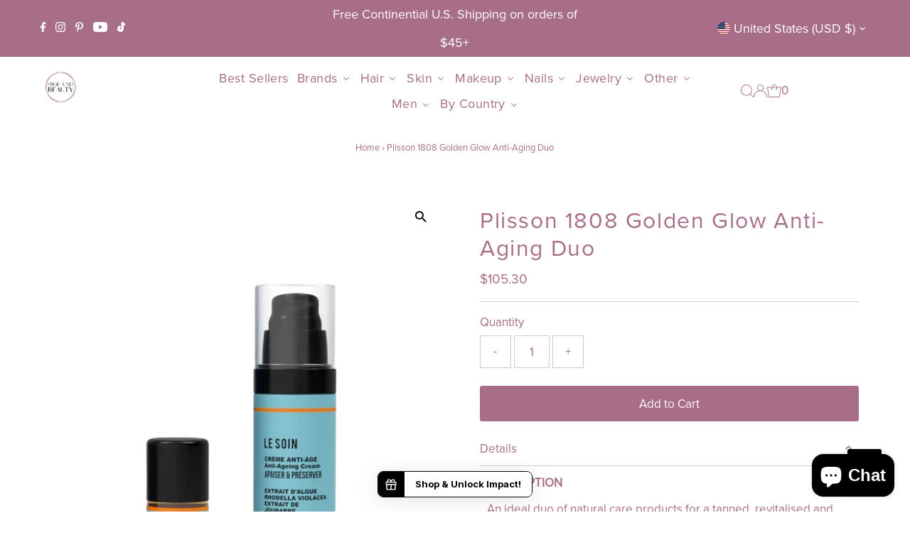

--- FILE ---
content_type: text/html; charset=utf-8
request_url: https://www.highendbeauty.com/products/plisson-1808-golden-glow-anti-aging-duo
body_size: 66585
content:
<!DOCTYPE html>
<html lang="en" class="no-js" lang="en">
<head>
  <meta charset="utf-8" />
  <meta name="viewport" content="width=device-width,initial-scale=1">

  <!-- Establish early connection to external domains -->
  <link rel="preconnect" href="https://cdn.shopify.com" crossorigin>
  <link rel="preconnect" href="https://fonts.shopify.com" crossorigin>
  <link rel="preconnect" href="https://monorail-edge.shopifysvc.com">
  <link rel="preconnect" href="//ajax.googleapis.com" crossorigin /><!-- Preload onDomain stylesheets and script libraries -->
  <link rel="preload" href="//www.highendbeauty.com/cdn/shop/t/47/assets/stylesheet.css?v=168850913994720844631748009391" as="style"><link rel="preload" href="//www.highendbeauty.com/cdn/shop/t/47/assets/eventemitter3.min.js?v=27939738353326123541748009390" as="script">
  <link rel="preload" href="//www.highendbeauty.com/cdn/shop/t/47/assets/theme.js?v=26168971995203267051748009392" as="script">

  <link rel="shortcut icon" href="//www.highendbeauty.com/cdn/shop/files/HEB_logo_-_with_R_trademark_32x32.png?v=1727228917" type="image/png" />
  <link rel="canonical" href="https://www.highendbeauty.com/products/plisson-1808-golden-glow-anti-aging-duo" />

  <title>Plisson 1808 Golden Glow Anti-Aging Duo | Plisson 1808 Shaving &amp; Grooming &ndash; High End Beauty</title>
  <meta name="description" content="Buy Plisson 1808 Golden Glow Anti-Aging Duo at High End Beauty&#39;s Online store today. Browse our cutting edge range of Plisson 1808 shaving &amp; grooming products today" />

  
 <script type="application/ld+json">
   {
     "@context": "https://schema.org",
     "@type": "Product",
     "id": "plisson-1808-golden-glow-anti-aging-duo",
     "url": "https:\/\/www.highendbeauty.com\/products\/plisson-1808-golden-glow-anti-aging-duo",
     "image": "\/\/www.highendbeauty.com\/cdn\/shop\/products\/93.jpg?v=1664401552\u0026width=1024",
     "name": "Plisson 1808 Golden Glow Anti-Aging Duo",
      "brand": {
        "@type": "Brand",
        "name": "Plisson 1808"
      },
     "description": "DESCRIPTION\nAn ideal duo of natural care products for a tanned, revitalised and perfectly hydrated skin all year round. A natural and luminous result with a very easy dosage adapted to men's lives. \n \nThe Golden Glow Anti-aging Duo is composed of :\n\nOur Tanning Booster specially formulated to be added to Plisson facials. It has a unique natural formula that gives you even, matte, tanned skin.   \nOur Anti-aging Face Cream. This natural treatment, designed to combat skin ageing in men, is a real revitalising cocktail for the skin.\n\n \nThe Golden Complexion Anti-ageing Duo gives a very natural and adjustable tanned complexion over time, as well as a revitalized and luminous skin. It is a perfect addition to your daily routine. Our products are designed for men and are formulated with natural ingredients. They are easy to use, effective and innovative.\n \n\n\n\n\nProduct Details\n\n\n \n\n\n\n\nReference:\n\n\nCR935\n\n\n\n\n \nTANNING BOOSTER\nTone and mattify your skin with the powerful combination of Joubarbe Extracts, Prickly Pear Seed and natural Vitamin E.\nDisplay a naturally tanned and matte complexion for a luminous day with Plisson Tanning Booster. Just a few drops in your Plisson Moisturizing Facial Fluid will give you a self-tanning effect while benefiting from the moisturizing properties of the treatment.\nDose the amount for a gradual and natural tan according to the desired effect.\n \n99.54% of ingredients of natural origin\nMade in France\n15 ml bottle\n \nANTI – WRINKLE FACE CREAM\nReduces wrinkles, nourishes and stimulates the skin's elasticity thanks to a powerful combination of Rhodella Violacea Algae and Joubarbe extracts enriched with natural Hyaluronic Acid. A real revitalising cocktail for the skin. \nA feeling of comfort and a soothed face to keep your skin young.\n \n99.21% of ingredients of natural origin\nMade in France\n50 ml glass pump bottle\n \nDIRECTIONS FOR USE\nIn your palm, mix 2 to 3 drops of Tanning Booster into your Anti-aging Face Cream, depending on the desired result. Mix with a finger until you obtain a homogeneous mixture. On dry, cleansed skin, apply to the face and neck in the morning or evening.\nIncrease to 1 drop per day to adjust the desired result and make the tanning effect last.\nDo not use the Tanning Booster alone.\nCan also be used after shaving.\nTo optimize the result, exfoliate the skin once a week with Plisson Energizing Scrub to remove dead skin cells and promote a more luminous and even tan.\n \nSKIN TYPE\nAll skin types, even the most sensitive.\n \nINGREDIENTS\nTanning activator: AQUA (WATER), DIHYDROXYACETONE, ERYTHRULOSE, ALCOHOL DENAT., GLYCERIN, CITRIC ACID, SACCHARIDE ISOMERATE, SODIUM BENZOATE, XANTHAN GUM, OPUNTIA FICUS-INDICA SEED OIL, SODIUM PHYTATE, POTASSIUM SORBATE, HELIANTHUS ANNUUS (SUNFLOWER) SEED OIL, PLUMERIA OBTUSA LEAF CELL EXTRACT, TOCOPHEROL, SEMPERVIVUM TECTORUM EXTRACT, SODIUM CITRATE, SODIUM HYDROXIDE\n \nAnti-Aging Cream: AQUA (WATER), BUTYROSPERMUM PARKII (SHEA) BUTTER, PENTYLENE GLYCOL, C15-19 ALKANE, BEHENYL ALCOHOL, CANNABIS SATIVA SEED OIL, PERSEA GRATISSIMA (AVOCADO) OIL, MARIS AQUA (SEA WATER), LYSOLECITHIN, SCLEROTIUM GUM, GLYCERIN, SODIUM STEAROYL GLUTAMATE, SACCHARIDE ISOMERATE, PARFUM (FRAGRANCE), PROPANEDIOL, PULLULAN, XANTHAN GUM, ETHYLHEXYLGLYCERIN, TREHALOSE, SODIUM PHYTATE, O-CYMEN-5-OL, HELIANTHUS ANNUUS (SUNFLOWER) SEED OIL, OPUNTIA FICUS-INDICA SEED OIL, TOCOPHEROL, SILICA, 1,2-HEXANEDIOL, BETA-GLUCAN, CAPRYLYL GLYCOL, HORDEUM VULGARE SEED EXTRACT, SODIUM HYALURONATE, CITRIC ACID, SODIUM BENZOATE, SODIUM CITRATE, HYDROLYZED RHODOPHYCEAE EXTRACT, SEMPERVIVUM TECTORUM EXTRACT, SODIUM HYDROXIDE\n ","sku": "CR935","gtin13": 3700005944527,"offers": [
        
        {
           "@type": "Offer",
           "price": "105.30",
           "priceCurrency": "USD",
           "availability": "http://schema.org/InStock",
           "priceValidUntil": "2030-01-01",
           "url": "\/products\/plisson-1808-golden-glow-anti-aging-duo"
         }
       
     ]}
 </script>


  
<meta property="og:image" content="http://www.highendbeauty.com/cdn/shop/products/93.jpg?v=1664401552&width=1024">
  <meta property="og:image:secure_url" content="https://www.highendbeauty.com/cdn/shop/products/93.jpg?v=1664401552&width=1024">
  <meta property="og:image:width" content="557">
  <meta property="og:image:height" content="720">
<meta property="og:site_name" content="High End Beauty">



<meta name="twitter:card" content="summary">


<meta name="twitter:site" content="@">


<meta name="twitter:title" content="Plisson 1808 Golden Glow Anti-Aging Duo">
<meta name="twitter:description" content="DESCRIPTION
An ideal duo of natural care products for a tanned, revitalised and perfectly hydrated skin all year round. A natural and luminous result with a very easy dosage adapted to men&#39;s lives. 
 ">
<meta name="twitter:image" content="https://www.highendbeauty.com/cdn/shop/products/93.jpg?v=1664401552&width=1024">
<meta name="twitter:image:width" content="480">
<meta name="twitter:image:height" content="480">


  
<style data-shopify>


@font-face {
  font-family: "ProximaNovaRegular";
  src: url(https://cdn.shopify.com/s/files/1/1805/3771/files/ProximaNova-Regular.woff?v=1675107850) format("woff");
  font-weight: normal;
  font-style: normal;
  font-display: swap;
}
@font-face {
  font-family: "ProximaNovaBold";
  src: url(https://cdn.shopify.com/s/files/1/1805/3771/files/ProximaNova-Bold.woff?v=1675107849) format("woff");
  font-weight: bold;
  font-style: normal;
  font-display: swap;
}
@font-face {
  font-family: "ProximaNovaItalic";
  src: url(https://cdn.shopify.com/s/files/1/1805/3771/files/ProximaNova-RegularIt.woff?v=1675107849) format("woff");
  font-weight: normal;
  font-style: italic;
  font-display: swap;
}
@font-face {
  font-family: "ProximaNovaBoldItalic";
  src: url(https://cdn.shopify.com/s/files/1/1805/3771/files/ProximaNova-BoldIt.woff?v=1675107850) format("woff");
  font-weight: bold;
  font-style: italic;
  font-display: swap;
}
@font-face {
  font-family: "RavensaraSansRegular";
  src: url(https://cdn.shopify.com/s/files/1/1805/3771/files/RavensaraSans-Regular.woff?v=1675107850) format("woff");
  font-weight: normal;
  font-style: normal;
  font-display: swap;
}
@font-face {
  font-family: "RavensaraSansThin";
  src: url(https://cdn.shopify.com/s/files/1/1805/3771/files/RavensaraSansThin.woff?v=1675107849) format("woff");
  font-weight: thin;
  font-style: normal;
  font-display: swap;
}
@font-face {
  font-family: "RavensaraSansMedium";
  src: url(https://cdn.shopify.com/s/files/1/1805/3771/files/RavensaraSansMedium.woff?v=1675107850) format("woff");
  font-weight: medium;
  font-style: normal;
  font-display: swap;
}
@font-face {
  font-family: "RavensaraSansSemibold";
  src: url(https://cdn.shopify.com/s/files/1/1805/3771/files/RavensaraSansSemiBold.woff?v=1675107849) format("woff");
  font-weight: semi-bold;
  font-style: normal;
  font-display: swap;
}
@font-face {
  font-family: "RavensaraSansBold";
  src: url(https://cdn.shopify.com/s/files/1/1805/3771/files/RavensaraSans-Bold.woff?v=1675107849) format("woff");
  font-weight: bold;
  font-style: normal;
  font-display: swap;
}
@font-face {
  font-family: "RavensaraSansBlack";
  src: url(https://cdn.shopify.com/s/files/1/1805/3771/files/RavensaraSansBlack.woff?v=1675107850) format("woff");
  font-weight: black;
  font-style: normal;
  font-display: swap;
}
@font-face {
  font-family: "RavensaraSansLight";
  src: url(https://cdn.shopify.com/s/files/1/1805/3771/files/RavensaraSansLight.woff?v=1675107850) format("woff");
  font-weight: light;
  font-style: normal;
  font-display: swap;
}:root {
    --main-family: ProximaNovaRegular;
    --main-weight: ;
    --main-style: ;
    --main-spacing: em;
    --nav-family: ProximaNovaRegular;
    --nav-weight: 400;
    --nav-style: normal;
    --nav-spacing: 0.025em;
    --heading-family: ProximaNovaRegular;
    --heading-weight: 400;
    --heading-style: normal;
    --heading-spacing: 0.050em;
    --font-size: 17px;
    --nav-size: 18px;
    --h1-size: 32px;
    --h2-size: 25px;
    --h3-size: 19px;
    --header-wrapper-background: #ffffff;
    --background: #ffffff;
    --header-link-color: #a86d87;
    --announcement-background: #a86d87;
    --announcement-text: #ffffff;
    --header-icons: #ffffff;
    --header-icons-hover: #ffffff;
    --mobile-header-icons: #b79e8c;
    --text-color: #a86d87;
    --link-color: #000000;
    --sale-color: #c60808;
    --dotted-color: #cccccc;
    --button-color: #a86d87;
    --button-hover: #000000;
    --button-text: #ffffff;
    --secondary-button-color: #a86d87;
    --secondary-button-hover: #000000;
    --secondary-button-text: #ffffff;
    --direction-color: #a86d87;
    --direction-background: #ffffff;
    --direction-hover: #ffffff;
    --footer-background: #a86d87;
    --footer-text: #ffffff;
    --footer-icons-color: #ffffff;
    --footer-input: #ffffff;
    --footer-input-text: #000000;
    --footer-button: #000000;
    --footer-button-text: #ffffff;
    --nav-color: #ffffff;
    --nav-hover-color: rgba(0,0,0,0);
    --nav-background-color: #a86d87;
    --nav-hover-link-color: #000000;
    --nav-border-color: rgba(0,0,0,0);
    --dropdown-background-color: #ffffff;
    --dropdown-link-color: #000000;
    --dropdown-link-hover-color: #796b62;
    --dropdown-min-width: 220px;
    --free-shipping-bg: #b79e8c;
    --free-shipping-text: #ffffff;
    --error-color: #c60808;
    --error-color-light: #fdd0d0;
    --swatch-height: 40px;
    --swatch-width: 44px;
    --tool-tip-width: -20;
    --icon-border-color: #ffffff;
    --select-arrow-bg: url(//www.highendbeauty.com/cdn/shop/t/47/assets/select-arrow.png?v=112595941721225094991748009390);
    --keyboard-focus-color: #f3f3f3;
    --keyboard-focus-border-style: dotted;
    --keyboard-focus-border-weight: 1;
    --price-unit-price: #ffffff;
    --color-filter-size: 20px;
    --color-body-text: var(--text-color);
    --color-body: var(--background);
    --color-bg: var(--background);
    --section-margins: 40px;

    --star-active: rgb(168, 109, 135);
    --star-inactive: rgb(255, 255, 255);

    
      --button-corners: 3px;
    

    --section-background: #ffffff;
    --desktop-section-height: ;
    --mobile-section-height: ;

  }
  @media (max-width: 740px) {
    :root {
      --font-size: calc(17px - (17px * 0.15));
      --nav-size: calc(18px - (18px * 0.15));
      --h1-size: calc(32px - (32px * 0.15));
      --h2-size: calc(25px - (25px * 0.15));
      --h3-size: calc(19px - (19px * 0.15));
    }
  }



  
</style>


  <link rel="stylesheet" href="//www.highendbeauty.com/cdn/shop/t/47/assets/stylesheet.css?v=168850913994720844631748009391" type="text/css">
  
<script>window.performance && window.performance.mark && window.performance.mark('shopify.content_for_header.start');</script><meta name="google-site-verification" content="x0YHydHebhs9kZZ73Cv0wHIZNlJkERyfW41BplcXFGE">
<meta name="google-site-verification" content="nSqCq3thjE3IFyjGFcw5HGtPRX_CiiLK_xE5932ejIk">
<meta name="google-site-verification" content="x0YHydHebhs9kZZ73Cv0wHIZNlJkERyfW41BplcXFGE">
<meta id="shopify-digital-wallet" name="shopify-digital-wallet" content="/18053771/digital_wallets/dialog">
<meta name="shopify-checkout-api-token" content="82dfe2aab3c37eef83017e48c5f9d9c7">
<meta id="in-context-paypal-metadata" data-shop-id="18053771" data-venmo-supported="false" data-environment="production" data-locale="en_US" data-paypal-v4="true" data-currency="USD">
<link rel="alternate" hreflang="x-default" href="https://www.highendbeauty.com/products/plisson-1808-golden-glow-anti-aging-duo">
<link rel="alternate" hreflang="en" href="https://www.highendbeauty.com/products/plisson-1808-golden-glow-anti-aging-duo">
<link rel="alternate" hreflang="en-CA" href="https://www.highendbeauty.com/en-ca/products/plisson-1808-golden-glow-anti-aging-duo">
<link rel="alternate" type="application/json+oembed" href="https://www.highendbeauty.com/products/plisson-1808-golden-glow-anti-aging-duo.oembed">
<script async="async" src="/checkouts/internal/preloads.js?locale=en-US"></script>
<link rel="preconnect" href="https://shop.app" crossorigin="anonymous">
<script async="async" src="https://shop.app/checkouts/internal/preloads.js?locale=en-US&shop_id=18053771" crossorigin="anonymous"></script>
<script id="apple-pay-shop-capabilities" type="application/json">{"shopId":18053771,"countryCode":"US","currencyCode":"USD","merchantCapabilities":["supports3DS"],"merchantId":"gid:\/\/shopify\/Shop\/18053771","merchantName":"High End Beauty","requiredBillingContactFields":["postalAddress","email"],"requiredShippingContactFields":["postalAddress","email"],"shippingType":"shipping","supportedNetworks":["visa","masterCard","amex","discover","elo","jcb"],"total":{"type":"pending","label":"High End Beauty","amount":"1.00"},"shopifyPaymentsEnabled":true,"supportsSubscriptions":true}</script>
<script id="shopify-features" type="application/json">{"accessToken":"82dfe2aab3c37eef83017e48c5f9d9c7","betas":["rich-media-storefront-analytics"],"domain":"www.highendbeauty.com","predictiveSearch":true,"shopId":18053771,"locale":"en"}</script>
<script>var Shopify = Shopify || {};
Shopify.shop = "high-end-beauty.myshopify.com";
Shopify.locale = "en";
Shopify.currency = {"active":"USD","rate":"1.0"};
Shopify.country = "US";
Shopify.theme = {"name":"Testament v12.0.0_17Jul 2023_Proxima Nova Regular","id":137083093107,"schema_name":"Testament","schema_version":"9.0.0","theme_store_id":623,"role":"main"};
Shopify.theme.handle = "null";
Shopify.theme.style = {"id":null,"handle":null};
Shopify.cdnHost = "www.highendbeauty.com/cdn";
Shopify.routes = Shopify.routes || {};
Shopify.routes.root = "/";</script>
<script type="module">!function(o){(o.Shopify=o.Shopify||{}).modules=!0}(window);</script>
<script>!function(o){function n(){var o=[];function n(){o.push(Array.prototype.slice.apply(arguments))}return n.q=o,n}var t=o.Shopify=o.Shopify||{};t.loadFeatures=n(),t.autoloadFeatures=n()}(window);</script>
<script>
  window.ShopifyPay = window.ShopifyPay || {};
  window.ShopifyPay.apiHost = "shop.app\/pay";
  window.ShopifyPay.redirectState = null;
</script>
<script id="shop-js-analytics" type="application/json">{"pageType":"product"}</script>
<script defer="defer" async type="module" src="//www.highendbeauty.com/cdn/shopifycloud/shop-js/modules/v2/client.init-shop-cart-sync_BT-GjEfc.en.esm.js"></script>
<script defer="defer" async type="module" src="//www.highendbeauty.com/cdn/shopifycloud/shop-js/modules/v2/chunk.common_D58fp_Oc.esm.js"></script>
<script defer="defer" async type="module" src="//www.highendbeauty.com/cdn/shopifycloud/shop-js/modules/v2/chunk.modal_xMitdFEc.esm.js"></script>
<script type="module">
  await import("//www.highendbeauty.com/cdn/shopifycloud/shop-js/modules/v2/client.init-shop-cart-sync_BT-GjEfc.en.esm.js");
await import("//www.highendbeauty.com/cdn/shopifycloud/shop-js/modules/v2/chunk.common_D58fp_Oc.esm.js");
await import("//www.highendbeauty.com/cdn/shopifycloud/shop-js/modules/v2/chunk.modal_xMitdFEc.esm.js");

  window.Shopify.SignInWithShop?.initShopCartSync?.({"fedCMEnabled":true,"windoidEnabled":true});

</script>
<script>
  window.Shopify = window.Shopify || {};
  if (!window.Shopify.featureAssets) window.Shopify.featureAssets = {};
  window.Shopify.featureAssets['shop-js'] = {"shop-cart-sync":["modules/v2/client.shop-cart-sync_DZOKe7Ll.en.esm.js","modules/v2/chunk.common_D58fp_Oc.esm.js","modules/v2/chunk.modal_xMitdFEc.esm.js"],"init-fed-cm":["modules/v2/client.init-fed-cm_B6oLuCjv.en.esm.js","modules/v2/chunk.common_D58fp_Oc.esm.js","modules/v2/chunk.modal_xMitdFEc.esm.js"],"shop-cash-offers":["modules/v2/client.shop-cash-offers_D2sdYoxE.en.esm.js","modules/v2/chunk.common_D58fp_Oc.esm.js","modules/v2/chunk.modal_xMitdFEc.esm.js"],"shop-login-button":["modules/v2/client.shop-login-button_QeVjl5Y3.en.esm.js","modules/v2/chunk.common_D58fp_Oc.esm.js","modules/v2/chunk.modal_xMitdFEc.esm.js"],"pay-button":["modules/v2/client.pay-button_DXTOsIq6.en.esm.js","modules/v2/chunk.common_D58fp_Oc.esm.js","modules/v2/chunk.modal_xMitdFEc.esm.js"],"shop-button":["modules/v2/client.shop-button_DQZHx9pm.en.esm.js","modules/v2/chunk.common_D58fp_Oc.esm.js","modules/v2/chunk.modal_xMitdFEc.esm.js"],"avatar":["modules/v2/client.avatar_BTnouDA3.en.esm.js"],"init-windoid":["modules/v2/client.init-windoid_CR1B-cfM.en.esm.js","modules/v2/chunk.common_D58fp_Oc.esm.js","modules/v2/chunk.modal_xMitdFEc.esm.js"],"init-shop-for-new-customer-accounts":["modules/v2/client.init-shop-for-new-customer-accounts_C_vY_xzh.en.esm.js","modules/v2/client.shop-login-button_QeVjl5Y3.en.esm.js","modules/v2/chunk.common_D58fp_Oc.esm.js","modules/v2/chunk.modal_xMitdFEc.esm.js"],"init-shop-email-lookup-coordinator":["modules/v2/client.init-shop-email-lookup-coordinator_BI7n9ZSv.en.esm.js","modules/v2/chunk.common_D58fp_Oc.esm.js","modules/v2/chunk.modal_xMitdFEc.esm.js"],"init-shop-cart-sync":["modules/v2/client.init-shop-cart-sync_BT-GjEfc.en.esm.js","modules/v2/chunk.common_D58fp_Oc.esm.js","modules/v2/chunk.modal_xMitdFEc.esm.js"],"shop-toast-manager":["modules/v2/client.shop-toast-manager_DiYdP3xc.en.esm.js","modules/v2/chunk.common_D58fp_Oc.esm.js","modules/v2/chunk.modal_xMitdFEc.esm.js"],"init-customer-accounts":["modules/v2/client.init-customer-accounts_D9ZNqS-Q.en.esm.js","modules/v2/client.shop-login-button_QeVjl5Y3.en.esm.js","modules/v2/chunk.common_D58fp_Oc.esm.js","modules/v2/chunk.modal_xMitdFEc.esm.js"],"init-customer-accounts-sign-up":["modules/v2/client.init-customer-accounts-sign-up_iGw4briv.en.esm.js","modules/v2/client.shop-login-button_QeVjl5Y3.en.esm.js","modules/v2/chunk.common_D58fp_Oc.esm.js","modules/v2/chunk.modal_xMitdFEc.esm.js"],"shop-follow-button":["modules/v2/client.shop-follow-button_CqMgW2wH.en.esm.js","modules/v2/chunk.common_D58fp_Oc.esm.js","modules/v2/chunk.modal_xMitdFEc.esm.js"],"checkout-modal":["modules/v2/client.checkout-modal_xHeaAweL.en.esm.js","modules/v2/chunk.common_D58fp_Oc.esm.js","modules/v2/chunk.modal_xMitdFEc.esm.js"],"shop-login":["modules/v2/client.shop-login_D91U-Q7h.en.esm.js","modules/v2/chunk.common_D58fp_Oc.esm.js","modules/v2/chunk.modal_xMitdFEc.esm.js"],"lead-capture":["modules/v2/client.lead-capture_BJmE1dJe.en.esm.js","modules/v2/chunk.common_D58fp_Oc.esm.js","modules/v2/chunk.modal_xMitdFEc.esm.js"],"payment-terms":["modules/v2/client.payment-terms_Ci9AEqFq.en.esm.js","modules/v2/chunk.common_D58fp_Oc.esm.js","modules/v2/chunk.modal_xMitdFEc.esm.js"]};
</script>
<script>(function() {
  var isLoaded = false;
  function asyncLoad() {
    if (isLoaded) return;
    isLoaded = true;
    var urls = ["https:\/\/cdn.nfcube.com\/instafeed-85c7da2fd9c837dafab79303d947b313.js?shop=high-end-beauty.myshopify.com","https:\/\/cdn.vstar.app\/static\/js\/thankyou.js?shop=high-end-beauty.myshopify.com","https:\/\/widgets.prod.insprd.tech\/widgetloader.js?psid=%2BHMd21P6S\/gPcP\/ZJj5Aug==\u0026shop=high-end-beauty.myshopify.com","\/\/cdn.shopify.com\/proxy\/0a3fb51aaa6d8798732e3702ec7189d448907dde9a25060dd70787fd8eb0537e\/d1639lhkj5l89m.cloudfront.net\/js\/storefront\/uppromote.js?shop=high-end-beauty.myshopify.com\u0026sp-cache-control=cHVibGljLCBtYXgtYWdlPTkwMA"];
    for (var i = 0; i < urls.length; i++) {
      var s = document.createElement('script');
      s.type = 'text/javascript';
      s.defer = true;
      s.src = urls[i];
      var x = document.getElementsByTagName('script')[0];
      x.parentNode.insertBefore(s, x);
    }
  };
  if(window.attachEvent) {
    window.attachEvent('onload', asyncLoad);
  } else {
    window.addEventListener('load', asyncLoad, false);
  }
})();</script>
<script id="__st">var __st={"a":18053771,"offset":-18000,"reqid":"5251e5c4-6f8d-47b3-8ada-bbdc4854c01e-1769301745","pageurl":"www.highendbeauty.com\/products\/plisson-1808-golden-glow-anti-aging-duo","u":"837b10b6bba1","p":"product","rtyp":"product","rid":6983772799091};</script>
<script>window.ShopifyPaypalV4VisibilityTracking = true;</script>
<script id="captcha-bootstrap">!function(){'use strict';const t='contact',e='account',n='new_comment',o=[[t,t],['blogs',n],['comments',n],[t,'customer']],c=[[e,'customer_login'],[e,'guest_login'],[e,'recover_customer_password'],[e,'create_customer']],r=t=>t.map((([t,e])=>`form[action*='/${t}']:not([data-nocaptcha='true']) input[name='form_type'][value='${e}']`)).join(','),a=t=>()=>t?[...document.querySelectorAll(t)].map((t=>t.form)):[];function s(){const t=[...o],e=r(t);return a(e)}const i='password',u='form_key',d=['recaptcha-v3-token','g-recaptcha-response','h-captcha-response',i],f=()=>{try{return window.sessionStorage}catch{return}},m='__shopify_v',_=t=>t.elements[u];function p(t,e,n=!1){try{const o=window.sessionStorage,c=JSON.parse(o.getItem(e)),{data:r}=function(t){const{data:e,action:n}=t;return t[m]||n?{data:e,action:n}:{data:t,action:n}}(c);for(const[e,n]of Object.entries(r))t.elements[e]&&(t.elements[e].value=n);n&&o.removeItem(e)}catch(o){console.error('form repopulation failed',{error:o})}}const l='form_type',E='cptcha';function T(t){t.dataset[E]=!0}const w=window,h=w.document,L='Shopify',v='ce_forms',y='captcha';let A=!1;((t,e)=>{const n=(g='f06e6c50-85a8-45c8-87d0-21a2b65856fe',I='https://cdn.shopify.com/shopifycloud/storefront-forms-hcaptcha/ce_storefront_forms_captcha_hcaptcha.v1.5.2.iife.js',D={infoText:'Protected by hCaptcha',privacyText:'Privacy',termsText:'Terms'},(t,e,n)=>{const o=w[L][v],c=o.bindForm;if(c)return c(t,g,e,D).then(n);var r;o.q.push([[t,g,e,D],n]),r=I,A||(h.body.append(Object.assign(h.createElement('script'),{id:'captcha-provider',async:!0,src:r})),A=!0)});var g,I,D;w[L]=w[L]||{},w[L][v]=w[L][v]||{},w[L][v].q=[],w[L][y]=w[L][y]||{},w[L][y].protect=function(t,e){n(t,void 0,e),T(t)},Object.freeze(w[L][y]),function(t,e,n,w,h,L){const[v,y,A,g]=function(t,e,n){const i=e?o:[],u=t?c:[],d=[...i,...u],f=r(d),m=r(i),_=r(d.filter((([t,e])=>n.includes(e))));return[a(f),a(m),a(_),s()]}(w,h,L),I=t=>{const e=t.target;return e instanceof HTMLFormElement?e:e&&e.form},D=t=>v().includes(t);t.addEventListener('submit',(t=>{const e=I(t);if(!e)return;const n=D(e)&&!e.dataset.hcaptchaBound&&!e.dataset.recaptchaBound,o=_(e),c=g().includes(e)&&(!o||!o.value);(n||c)&&t.preventDefault(),c&&!n&&(function(t){try{if(!f())return;!function(t){const e=f();if(!e)return;const n=_(t);if(!n)return;const o=n.value;o&&e.removeItem(o)}(t);const e=Array.from(Array(32),(()=>Math.random().toString(36)[2])).join('');!function(t,e){_(t)||t.append(Object.assign(document.createElement('input'),{type:'hidden',name:u})),t.elements[u].value=e}(t,e),function(t,e){const n=f();if(!n)return;const o=[...t.querySelectorAll(`input[type='${i}']`)].map((({name:t})=>t)),c=[...d,...o],r={};for(const[a,s]of new FormData(t).entries())c.includes(a)||(r[a]=s);n.setItem(e,JSON.stringify({[m]:1,action:t.action,data:r}))}(t,e)}catch(e){console.error('failed to persist form',e)}}(e),e.submit())}));const S=(t,e)=>{t&&!t.dataset[E]&&(n(t,e.some((e=>e===t))),T(t))};for(const o of['focusin','change'])t.addEventListener(o,(t=>{const e=I(t);D(e)&&S(e,y())}));const B=e.get('form_key'),M=e.get(l),P=B&&M;t.addEventListener('DOMContentLoaded',(()=>{const t=y();if(P)for(const e of t)e.elements[l].value===M&&p(e,B);[...new Set([...A(),...v().filter((t=>'true'===t.dataset.shopifyCaptcha))])].forEach((e=>S(e,t)))}))}(h,new URLSearchParams(w.location.search),n,t,e,['guest_login'])})(!0,!0)}();</script>
<script integrity="sha256-4kQ18oKyAcykRKYeNunJcIwy7WH5gtpwJnB7kiuLZ1E=" data-source-attribution="shopify.loadfeatures" defer="defer" src="//www.highendbeauty.com/cdn/shopifycloud/storefront/assets/storefront/load_feature-a0a9edcb.js" crossorigin="anonymous"></script>
<script crossorigin="anonymous" defer="defer" src="//www.highendbeauty.com/cdn/shopifycloud/storefront/assets/shopify_pay/storefront-65b4c6d7.js?v=20250812"></script>
<script data-source-attribution="shopify.dynamic_checkout.dynamic.init">var Shopify=Shopify||{};Shopify.PaymentButton=Shopify.PaymentButton||{isStorefrontPortableWallets:!0,init:function(){window.Shopify.PaymentButton.init=function(){};var t=document.createElement("script");t.src="https://www.highendbeauty.com/cdn/shopifycloud/portable-wallets/latest/portable-wallets.en.js",t.type="module",document.head.appendChild(t)}};
</script>
<script data-source-attribution="shopify.dynamic_checkout.buyer_consent">
  function portableWalletsHideBuyerConsent(e){var t=document.getElementById("shopify-buyer-consent"),n=document.getElementById("shopify-subscription-policy-button");t&&n&&(t.classList.add("hidden"),t.setAttribute("aria-hidden","true"),n.removeEventListener("click",e))}function portableWalletsShowBuyerConsent(e){var t=document.getElementById("shopify-buyer-consent"),n=document.getElementById("shopify-subscription-policy-button");t&&n&&(t.classList.remove("hidden"),t.removeAttribute("aria-hidden"),n.addEventListener("click",e))}window.Shopify?.PaymentButton&&(window.Shopify.PaymentButton.hideBuyerConsent=portableWalletsHideBuyerConsent,window.Shopify.PaymentButton.showBuyerConsent=portableWalletsShowBuyerConsent);
</script>
<script>
  function portableWalletsCleanup(e){e&&e.src&&console.error("Failed to load portable wallets script "+e.src);var t=document.querySelectorAll("shopify-accelerated-checkout .shopify-payment-button__skeleton, shopify-accelerated-checkout-cart .wallet-cart-button__skeleton"),e=document.getElementById("shopify-buyer-consent");for(let e=0;e<t.length;e++)t[e].remove();e&&e.remove()}function portableWalletsNotLoadedAsModule(e){e instanceof ErrorEvent&&"string"==typeof e.message&&e.message.includes("import.meta")&&"string"==typeof e.filename&&e.filename.includes("portable-wallets")&&(window.removeEventListener("error",portableWalletsNotLoadedAsModule),window.Shopify.PaymentButton.failedToLoad=e,"loading"===document.readyState?document.addEventListener("DOMContentLoaded",window.Shopify.PaymentButton.init):window.Shopify.PaymentButton.init())}window.addEventListener("error",portableWalletsNotLoadedAsModule);
</script>

<script type="module" src="https://www.highendbeauty.com/cdn/shopifycloud/portable-wallets/latest/portable-wallets.en.js" onError="portableWalletsCleanup(this)" crossorigin="anonymous"></script>
<script nomodule>
  document.addEventListener("DOMContentLoaded", portableWalletsCleanup);
</script>

<link id="shopify-accelerated-checkout-styles" rel="stylesheet" media="screen" href="https://www.highendbeauty.com/cdn/shopifycloud/portable-wallets/latest/accelerated-checkout-backwards-compat.css" crossorigin="anonymous">
<style id="shopify-accelerated-checkout-cart">
        #shopify-buyer-consent {
  margin-top: 1em;
  display: inline-block;
  width: 100%;
}

#shopify-buyer-consent.hidden {
  display: none;
}

#shopify-subscription-policy-button {
  background: none;
  border: none;
  padding: 0;
  text-decoration: underline;
  font-size: inherit;
  cursor: pointer;
}

#shopify-subscription-policy-button::before {
  box-shadow: none;
}

      </style>

<script>window.performance && window.performance.mark && window.performance.mark('shopify.content_for_header.end');</script>
  <script>!function () {var jeeva = window.jeeva = window.jeeva || [];if (jeeva.invoked) return;jeeva.invoked = true;jeeva.methods = ['identify', 'collect'];jeeva.factory = function (method) {return function () {var args = Array.prototype.slice.call(arguments);args.unshift(method);jeeva.push(args);return jeeva;};};for (var i = 0; i < jeeva.methods.length; i++) {var key = jeeva.methods[i];jeeva[key] = jeeva.factory(key);}jeeva.load = function (key) {var script = document.createElement('script');script.type = 'text/javascript';script.async = true;script.src = 'https://r2d2-inbound-js-store-production.s3.us-east-1.amazonaws.com/' + key + '/jeeva.js';var first = document.getElementsByTagName('script')[0];first.parentNode.insertBefore(script, first);};jeeva.SNIPPET_VERSION = '1.0.';jeeva.load('0cdb0d7c-d64f-405a-aa0e-ed162c17089a');}();</script>
  <meta name="google-site-verification" content="s4W-K_Cy26B0KYm_1dL2wtuTyb894onEVtGuRaa1KRw" />
<script type="text/javascript">
      (
        function() {
            try {
              if(window.location && window.location.search && window.location.search.indexOf('capture-sitebehaviour-heatmap') !== -1) {
                sessionStorage.setItem('capture-sitebehaviour-heatmap', '_');
              }
        
              var sbSiteSecret = 'e82c15ed-4ad5-4a9d-893c-d4c7a61e2d1d';
              window.sitebehaviourTrackingSecret = sbSiteSecret;
              var scriptElement = document.createElement('script');
              scriptElement.defer = true;
              scriptElement.id = 'site-behaviour-script-v2';
              scriptElement.src = 'https://sitebehaviour-cdn.fra1.cdn.digitaloceanspaces.com/index.min.js?sitebehaviour-secret=' + sbSiteSecret;
              document.head.appendChild(scriptElement);
            }
            catch (e) {console.error(e)}
        }
      )()
</script>
<!-- BEGIN app block: shopify://apps/buddha-mega-menu-navigation/blocks/megamenu/dbb4ce56-bf86-4830-9b3d-16efbef51c6f -->
<script>
        var productImageAndPrice = [],
            collectionImages = [],
            articleImages = [],
            mmLivIcons = false,
            mmFlipClock = false,
            mmFixesUseJquery = false,
            mmNumMMI = 10,
            mmSchemaTranslation = {},
            mmMenuStrings =  {"menuStrings":{"default":{"Best Sellers":"Best Sellers","Brands":"Brands","Shop By Brand":"Shop By Brand","Belé Cosmetics":"Belé Cosmetics","Bondiblades":"Bondiblades","Christophe Robin":"Christophe Robin","Creme Du Loch":"Creme Du Loch","De Soap Boutique":"De Soap Boutique","Dr. Botanicals":"Dr. Botanicals","Eyetitude":"Eyetitude","Shop by Brand":"Shop by Brand","Faby Nails":"Faby Nails","German Kabirski":"German Kabirski","Happy Paul":"Happy Paul","High End Beauty":"High End Beauty","HR23+":"HR23+","iBeauty Mate":"iBeauty Mate","Jess Beauty":"Jess Beauty","LuxeSticks":"LuxeSticks","Luxie Beauty":"Luxie Beauty","Mary Grace":"Mary Grace","Masumi Headwear":"Masumi Headwear","Miracle Fruit Oil":"Miracle Fruit Oil","My2Feet Pro":"My2Feet Pro","New Angance":"New Angance","Oulac ":"Oulac ","Plisson 1808":"Plisson 1808","Rosebud":"Rosebud","Shazay":"Shazay","Shibel":"Shibel","skinChemists":"skinChemists","theBalm":"theBalm","Hair":"Hair","Hair Care":"Hair Care","Brushes":"Brushes","Conditioners":"Conditioners","Masks":"Masks","Restoration":"Restoration","Scrubs":"Scrubs","Serums":"Serums","Sets":"Sets","Shampoos":"Shampoos","Styling":"Styling","Treatments":"Treatments","Volumizers":"Volumizers","Skin":"Skin","Skin Care":"Skin Care","Acne":"Acne","Bath Bombs":"Bath Bombs","Body":"Body","Body Butter":"Body Butter","Body Mist":"Body Mist","Boosters":"Boosters","Bundles":"Bundles","Cleansers":"Cleansers","Creams":"Creams","Eyes":"Eyes","Foot Cream":"Foot Cream","Gels":"Gels","Hydration":"Hydration","Legs":"Legs","Lips":"Lips","Lotions":"Lotions","Moisturizers":"Moisturizers","Oils":"Oils","Pigmentation":"Pigmentation","Protection":"Protection","Shower Gel":"Shower Gel","Soaps":"Soaps","Sunscreens":"Sunscreens","Toners":"Toners","Tonics":"Tonics","Tools":"Tools","Wipes":"Wipes","Makeup":"Makeup","Concealers":"Concealers","Highlighters":"Highlighters","Eyeliner":"Eyeliner","Eyeshadow":"Eyeshadow","Foundation":"Foundation","Lip Gloss":"Lip Gloss","Lipstick":"Lipstick","Mascara":"Mascara","Pencil":"Pencil","Powder":"Powder","Primer":"Primer","Removers":"Removers","Nails":"Nails","Enamels":"Enamels","Kits":"Kits","Base Coat":"Base Coat","Top Coat":"Top Coat","Manicure":"Manicure","Jewelry":"Jewelry","Categories":"Categories","Bracelets":"Bracelets","Brooches":"Brooches","Earrings ":"Earrings ","Necklaces":"Necklaces","Pendants":"Pendants","Rings ":"Rings ","Collections":"Collections","Bacchus Bunch":"Bacchus Bunch","Buds and Beans":"Buds and Beans","For Men":"For Men","Freakwater Pearl":"Freakwater Pearl","Minimalist":"Minimalist","Raw Stones":"Raw Stones","Stained Glass":"Stained Glass","Featured":"Featured","Bestsellers":"Bestsellers","Celebrities’ Choice":"Celebrities’ Choice","One-Piece-Only Art":"One-Piece-Only Art","Shop By Price":"Shop By Price","Under $200":"Under $200","$200-$300":"$200-$300","$300-$500":"$300-$500","Above $500":"Above $500","Shop By Style":"Shop By Style","Casual":"Casual","Statement":"Statement","Gemstones ":"Gemstones ","A - T":"A - T","A":"A","Amethyst":"Amethyst","Ametrine":"Ametrine","Aquamarine":"Aquamarine","C ":"C ","Chrome Diopside":"Chrome Diopside","Chrysoberyl":"Chrysoberyl","Citrine":"Citrine","Coral":"Coral","G":"G","Green Amethyst":"Green Amethyst","L":"L","Lemon Quartz":"Lemon Quartz","M":"M","Mandarin Garnet (Spessartine)":"Mandarin Garnet (Spessartine)","P":"P","Pearl":"Pearl","Peridot":"Peridot","R":"R","Red Garnet ( Rhodolite)":"Red Garnet ( Rhodolite)","Rose Quartz":"Rose Quartz","Ruby":"Ruby","S":"S","Sapphire":"Sapphire","Smoky Quartz":"Smoky Quartz","Spinel":"Spinel","T":"T","Tanzanite":"Tanzanite","Topaz":"Topaz","Tourmaline":"Tourmaline","Tsavorite":"Tsavorite","Turquoise":"Turquoise","Gold":"Gold","Other":"Other","Candles":"Candles","Fragrance":"Fragrance","Line & Room Mist":"Line & Room Mist","Perfume":"Perfume","Gift Sets":"Gift Sets","Headwear":"Headwear","Beanies":"Beanies","Chemo Headscarves":"Chemo Headscarves","Chemo Scarves":"Chemo Scarves","Cotton Collection":"Cotton Collection","Daisy Collection":"Daisy Collection","Kids Collection":"Kids Collection","Sunwear Collection":"Sunwear Collection","Yanna Collection":"Yanna Collection","Gift Boxes":"Gift Boxes","Hats":"Hats","Bamboo Hats":"Bamboo Hats","Chemo Hats for Men":"Chemo Hats for Men","Chemo Hats for Winter and Fall":"Chemo Hats for Winter and Fall","Exercise Hats":"Exercise Hats","Hats for Alopecia":"Hats for Alopecia","Sleep Hats":"Sleep Hats","Women's Hats for Small Head Sizes":"Women's Hats for Small Head Sizes","Headwraps":"Headwraps","Luxury Headwear":"Luxury Headwear","Scarves":"Scarves","Turbans":"Turbans","Supplements":"Supplements","Tattoo Balm":"Tattoo Balm","Gift Card":"Gift Card","Men":"Men","Beard & Moustache":"Beard & Moustache","Shaving":"Shaving","By Country":"By Country","From America":"From America","About De Soap Boutique":"About De Soap Boutique","De Soap Boutique (Products)":"De Soap Boutique (Products)","About Eyetitude":"About Eyetitude","Eyetitude (Products)":"Eyetitude (Products)","VIDEO: As seen on \"Worldwide Business\" with Kathy Ireland":"VIDEO: As seen on \"Worldwide Business\" with Kathy Ireland","About High End Beauty":"About High End Beauty","High End Beauty (Products)":"High End Beauty (Products)","About Luxie Beauty":"About Luxie Beauty","Luxie Beauty (Products)":"Luxie Beauty (Products)","My2Feet Pro Products":"My2Feet Pro Products","About Miracle Fruit Oil":"About Miracle Fruit Oil","Miracle Fruit Oil (Product)":"Miracle Fruit Oil (Product)","About Rosebud":"About Rosebud","Rosebud (Products)":"Rosebud (Products)","About theBALM":"About theBALM","theBalm (Products)":"theBalm (Products)","From Australia":"From Australia","From France":"From France","About New Angance":"About New Angance","New Angance Face Mask":"New Angance Face Mask","New Angance Face Cleanser":"New Angance Face Cleanser","New Angance Face Lotion":"New Angance Face Lotion","New Angance Face Serum":"New Angance Face Serum","New Angance Face Cream":"New Angance Face Cream","New Angance Eye Care":"New Angance Eye Care","New Angance Leg Care":"New Angance Leg Care","New Angance Body Care":"New Angance Body Care","New Angance Food Supplements":"New Angance Food Supplements","About Plisson 1808":"About Plisson 1808","210 Years of History":"210 Years of History","Origins":"Origins","Shaving & Care Tips":"Shaving & Care Tips","Shaving Brush Hair Guide":"Shaving Brush Hair Guide","Wet Shaving Guide":"Wet Shaving Guide","Plisson Shaving Brushes":"Plisson Shaving Brushes","Plisson All The Shaving Brushes":"Plisson All The Shaving Brushes","Genuine Badger Shaving Brushes":"Genuine Badger Shaving Brushes","Fibre Shaving Brushes":"Fibre Shaving Brushes","Replacement Knot":"Replacement Knot","Plisson Collections (Brushes)":"Plisson Collections (Brushes)","Original":"Original","Joris":"Joris","Heritage":"Heritage","Octogonal":"Octogonal","Ball":"Ball","Odyssee":"Odyssee","Travel":"Travel","Essential":"Essential","Plisson Materials":"Plisson Materials","Precious Wood":"Precious Wood","Fine Metals":"Fine Metals","Genuine Horn":"Genuine Horn","Acetate":"Acetate","Lacquer":"Lacquer","Plisson Shaving":"Plisson Shaving","Plisson All Our Shaving Brushes":"Plisson All Our Shaving Brushes","Plisson Shaving Sets":"Plisson Shaving Sets","Shaving Brush Initiation Set":"Shaving Brush Initiation Set","Shaving Brush and Razor Set":"Shaving Brush and Razor Set","Shaving Gift Boxes":"Shaving Gift Boxes","Plisson Collections":"Plisson Collections","Octagonal":"Octagonal","Boule":"Boule","Plisson Shaving Care & Accessories":"Plisson Shaving Care & Accessories","Plisson Shaving Stands":"Plisson Shaving Stands","Plisson Shaving Bowl":"Plisson Shaving Bowl","Plisson Soaps and Creams":"Plisson Soaps and Creams","Plisson Razors":"Plisson Razors","Mach 3 Razors":"Mach 3 Razors","Fusion Razors":"Fusion Razors","Safety Razor":"Safety Razor","Straight Razor":"Straight Razor","Shavette":"Shavette","Blades":"Blades","Plisson Beard Grooming":"Plisson Beard Grooming","Beard Brushes":"Beard Brushes","Beard Care":"Beard Care","Plisson Face and Body":"Plisson Face and Body","Plisson All Men's Care":"Plisson All Men's Care","Plisson Our Collection":"Plisson Our Collection","Plisson Duos":"Plisson Duos","Plisson Sets":"Plisson Sets","Plisson For the Bearded":"Plisson For the Bearded","Plisson Shaving Care":"Plisson Shaving Care","Plisson Hairbrushes":"Plisson Hairbrushes","Pneumatic Hairbrush":"Pneumatic Hairbrush","Plisson Boar Bristle Brush":"Plisson Boar Bristle Brush","Plisson Round Brush":"Plisson Round Brush","Plisson Beard Brushes":"Plisson Beard Brushes","Plisson All Our Brushes":"Plisson All Our Brushes","Plisson Gifts":"Plisson Gifts","Plisson Gifting":"Plisson Gifting","Plisson Gifts for Him":"Plisson Gifts for Him","Plisson Gifts For Her":"Plisson Gifts For Her","Plisson Gift Sets":"Plisson Gift Sets","Plisson By Price":"Plisson By Price","Plisson Extra Special Luxury Gifts":"Plisson Extra Special Luxury Gifts","Plisson Inspiration":"Plisson Inspiration","Plisson Our Latest Creations":"Plisson Our Latest Creations","Plisson For Connoisseurs":"Plisson For Connoisseurs","Plisson For Travelers":"Plisson For Travelers","Plisson Gift Box for Men":"Plisson Gift Box for Men","From Germany":"From Germany","About Shazay":"About Shazay","Shazay Regular Care":"Shazay Regular Care","Shazay Gentle Purifying Shampoo":"Shazay Gentle Purifying Shampoo","Shazay Precious Softening Conditioner":"Shazay Precious Softening Conditioner","Shazay Moisturizing Leave-In Conditioner":"Shazay Moisturizing Leave-In Conditioner","Shazay Delicate Therapy Masque":"Shazay Delicate Therapy Masque","Shazay Premium Blow-Out Mist":"Shazay Premium Blow-Out Mist","Shazay A Scent of Diamonds":"Shazay A Scent of Diamonds","Shazay Rich Care":"Shazay Rich Care","Shazay Enriching Care Shampoo":"Shazay Enriching Care Shampoo","Shazay Deeply Nourishing Conditioner":"Shazay Deeply Nourishing Conditioner","Shazay Wholesome Care Masque":"Shazay Wholesome Care Masque","Shazay Men's Best":"Shazay Men's Best","Energizing Shampoo":"Energizing Shampoo","Enhancing Conditioner":"Enhancing Conditioner","Re-Power Tonic":"Re-Power Tonic","Shazay Style Selection":"Shazay Style Selection","Original Mattifying Hair Paste":"Original Mattifying Hair Paste","Elastic Hair Fiber":"Elastic Hair Fiber","Brilliant Shine Gel Wax":"Brilliant Shine Gel Wax","Malleable Hold Hairspray":"Malleable Hold Hairspray","Shazay Duos":"Shazay Duos","Diamond Duo Box":"Diamond Duo Box","Supreme Moisturizing Box":"Supreme Moisturizing Box","Supreme Treatment Box":"Supreme Treatment Box","Men's Fiber Box":"Men's Fiber Box","All Diamond Box":"All Diamond Box","From India":"From India","From Italy":"From Italy","About Faby Nails":"About Faby Nails","Faby Enamels":"Faby Enamels","Faby Enamel Colors":"Faby Enamel Colors","Orange":"Orange","Silver":"Silver","Light Blue":"Light Blue","Beige":"Beige","White":"White","Blue":"Blue","Yellow":"Yellow","Grey":"Grey","Brown":"Brown","Black":"Black","Rose":"Rose","Red":"Red","Green":"Green","Viola":"Viola","Faby Enamel Collections":"Faby Enamel Collections","Character":"Character","Classic":"Classic","Wish":"Wish","Fab's Reds":"Fab's Reds","Diaries":"Diaries","Ego":"Ego","Harmonies":"Harmonies","I'm Faby":"I'm Faby","Karim Steel":"Karim Steel","Love Kolor":"Love Kolor","Man":"Man","Mother Nature":"Mother Nature","Nature":"Nature","Nature Air":"Nature Air","Opposite":"Opposite","Origin":"Origin","Posh":"Posh","Mashed Potato":"Mashed Potato","Simply Pinky":"Simply Pinky","Smile":"Smile","Lively":"Lively","Faby Enamel Finish":"Faby Enamel Finish","Frosted":"Frosted","Sheer":"Sheer","Shimmer":"Shimmer","Glitter":"Glitter","Metallic":"Metallic","Cream":"Cream","Suede":"Suede","Satin":"Satin","Neon":"Neon","Faby Mini Kit":"Faby Mini Kit","Faby Treatments":"Faby Treatments","Faby Base Coat":"Faby Base Coat","Faby Top Coat":"Faby Top Coat","Faby Manicure":"Faby Manicure","Faby Kit":"Faby Kit","Faby Creams":"Faby Creams","From New Zealand":"From New Zealand","From Poland":"From Poland","From U.K.":"From U.K.","Creme Du Loch (Products)":"Creme Du Loch (Products)","Glossary":"Glossary","VIDEO: 2023 Promo":"VIDEO: 2023 Promo","HR23+ Products":"HR23+ Products"}},"additional":{"default":{"Add to cart":"Add to cart","Sold out":"Sold out","JUST ADDED TO YOUR CART":"JUST ADDED TO YOUR CART","OUT OF STOCK":"OUT OF STOCK","View Cart":"View Cart"}}} ,
            mmShopLocale = "en",
            mmShopLocaleCollectionsRoute = "/collections",
            mmSchemaDesignJSON = [{"action":"menu-select","value":"mm-automatic"},{"action":"design","setting":"font_family","value":"Default"},{"action":"design","setting":"font_size","value":"13px"},{"action":"design","setting":"text_color","value":"#222222"},{"action":"design","setting":"link_hover_color","value":"#0da19a"},{"action":"design","setting":"link_color","value":"#4e4e4e"},{"action":"design","setting":"background_hover_color","value":"#f9f9f9"},{"action":"design","setting":"background_color","value":"#ffffff"},{"action":"design","setting":"price_color","value":"#0da19a"},{"action":"design","setting":"contact_right_btn_text_color","value":"#ffffff"},{"action":"design","setting":"contact_right_btn_bg_color","value":"#3A3A3A"},{"action":"design","setting":"contact_left_bg_color","value":"#3A3A3A"},{"action":"design","setting":"contact_left_alt_color","value":"#CCCCCC"},{"action":"design","setting":"contact_left_text_color","value":"#f1f1f0"},{"action":"design","setting":"addtocart_enable","value":"true"},{"action":"design","setting":"addtocart_text_color","value":"#333333"},{"action":"design","setting":"addtocart_background_color","value":"#ffffff"},{"action":"design","setting":"addtocart_text_hover_color","value":"#ffffff"},{"action":"design","setting":"addtocart_background_hover_color","value":"#0da19a"},{"action":"design","setting":"countdown_color","value":"#ffffff"},{"action":"design","setting":"countdown_background_color","value":"#333333"},{"action":"design","setting":"vertical_font_family","value":"Default"},{"action":"design","setting":"vertical_font_size","value":"13px"},{"action":"design","setting":"vertical_text_color","value":"#ffffff"},{"action":"design","setting":"vertical_link_color","value":"#ffffff"},{"action":"design","setting":"vertical_link_hover_color","value":"#ffffff"},{"action":"design","setting":"vertical_price_color","value":"#ffffff"},{"action":"design","setting":"vertical_contact_right_btn_text_color","value":"#ffffff"},{"action":"design","setting":"vertical_addtocart_enable","value":"true"},{"action":"design","setting":"vertical_addtocart_text_color","value":"#ffffff"},{"action":"design","setting":"vertical_countdown_color","value":"#ffffff"},{"action":"design","setting":"vertical_countdown_background_color","value":"#333333"},{"action":"design","setting":"vertical_background_color","value":"#017b86"},{"action":"design","setting":"vertical_addtocart_background_color","value":"#333333"},{"action":"design","setting":"vertical_contact_right_btn_bg_color","value":"#333333"},{"action":"design","setting":"vertical_contact_left_alt_color","value":"#333333"},{"action":"design","setting":"main_menu_item_columns_DwOuj","value":"3"},{"action":"design","setting":"main_menu_item_columns_9ZpSj","value":"2"},{"action":"design","setting":"main_menu_item_columns_LIojl","value":"4"}],
            mmDomChangeSkipUl = "",
            buddhaMegaMenuShop = "high-end-beauty.myshopify.com",
            mmWireframeCompression = "0",
            mmExtensionAssetUrl = "https://cdn.shopify.com/extensions/019abe06-4a3f-7763-88da-170e1b54169b/mega-menu-151/assets/";var bestSellersHTML = '';var newestProductsHTML = '';/* get link lists api */
        var linkLists={"main-menu" : {"title":"Main Menu", "items":["/","/pages/best-sellers","/collections/hair","/collections/skin-care","/collections/other",]},"footer" : {"title":"Footer menu", "items":["/pages/high-end-beaty-privacy-policy","/policies/refund-policy","/pages/shipping-information","/policies/terms-of-service",]},"brands" : {"title":"Brands", "items":["/collections/evenswiss","/collections/eyetitude","/collections/high-end-beauty","/collections/luxie-brushes","/collections/miracle-fruit-oil","/collections/new-angance-skincare","/collections/rosebud","/collections/thebalm",]},"clearance-closeout" : {"title":"Clearance Closeout", "items":["/collections",]},"hair" : {"title":"Hair", "items":["/collections/accessories","/collections/hair-treatments",]},"skin" : {"title":"Skin Care", "items":["/collections/skin-acne","/collections/skin_cleansers","/collections/skin-creams","/collections/skin-eyes","/collections/skin-hydration","/collections/skin-lips","/collections/skin-masks","/collections/skin-moisturizers","/collections/skin-oils","/collections/skin-protection","/collections/skin-scrubs","/collections/skin-serums","/collections/skin-tonics",]},"our-story" : {"title":"About Us", "items":["/pages/about-us","/blogs/news","/blogs/media","/products/high-end-beauty-gift-card",]},"blog" : {"title":"Blog", "items":["/blogs/news",]},"contact-us" : {"title":"Contact Us", "items":["/pages/contact-us","https://www.highendbeauty.com/pages/custom-orders","https://af.uppromote.com/high-end-beauty/register","https://www.highendbeauty.com/pages/data-sharing-opt-out",]},"customer-account-main-menu" : {"title":"Customer account main menu", "items":["/","https://shopify.com/18053771/account/orders?locale=en&amp;region_country=US",]},};/*ENDPARSE*/

        linkLists["force-mega-menu"]={};linkLists["force-mega-menu"].title="Testament Theme - Mega Menu";linkLists["force-mega-menu"].items=[1];

        /* set product prices *//* get the collection images *//* get the article images *//* customer fixes */
        var mmThemeFixesBefore = function(){ if (selectedMenu=="force-mega-menu" && tempMenuObject.u.matches("nav>.js-accordion-mobile-nav")) { tempMenuObject.skipCheck = true; tempMenuObject.forceMenu = true; tempMenuObject.liClasses = ""; tempMenuObject.aClasses = "js-accordion-link c-accordion__link"; tempMenuObject.liItems = mmNot(tempMenuObject.u.children, ".mobile-menu__item"); } if (selectedMenu=="force-mega-menu" && tempMenuObject.u.matches("#main-nav")) { tempMenuObject.skipCheck = true; tempMenuObject.forceMenu = true; tempMenuObject.liClasses = "navigation__menuitem js-doubletap-to-go"; tempMenuObject.aClasses = "navigation__menulink js-menu-link"; tempMenuObject.liItems = tempMenuObject.u.children; } mmAddStyle(" ul > li.buddha-menu-item { z-index: 8000 !important; } ul > li.buddha-menu-item:hover { z-index: 8001 !important; } ul > li.buddha-menu-item.mega-hover { z-index: 8001 !important; } ", "themeScript"); }; 
        

        var mmWireframe = {"html" : "<li role=\"none\" class=\"buddha-menu-item\" itemId=\"YN3rw\"  ><a data-href=\"/collections/best-sellers\" href=\"/collections/best-sellers\" aria-label=\"Best Sellers\" data-no-instant=\"\" onclick=\"mmGoToPage(this, event); return false;\" role=\"menuitem\"  ><span class=\"mm-title\">Best Sellers</span></a></li><li role=\"none\" class=\"buddha-menu-item\" itemId=\"59D34\"  ><a data-href=\"no-link\" href=\"#\" rel=\"nofollow\" aria-label=\"Brands\" data-no-instant=\"\" onclick=\"mmGoToPage(this, event); return false;\" role=\"menuitem\"  ><span class=\"mm-title\">Brands</span><i class=\"mm-arrow mm-angle-down\" aria-hidden=\"true\"></i><span class=\"toggle-menu-btn\" style=\"display:none;\" title=\"Toggle menu\" onclick=\"return toggleSubmenu(this)\"><span class=\"mm-arrow-icon\"><span class=\"bar-one\"></span><span class=\"bar-two\"></span></span></span></a><ul class=\"mm-submenu simple   mm-last-level\" role=\"menu\"><li role=\"none\" submenu-columns=\"1\" item-type=\"link-list\"  ><div class=\"mega-menu-item-container\"  ><div class=\"mm-list-name\"  ><span  ><span class=\"mm-title\">Shop By Brand</span></span></div><ul class=\"mm-submenu link-list   mm-last-level\" role=\"menu\"><li role=\"none\"  ><a data-href=\"/collections/bele-cosmetics-italy\" href=\"/collections/bele-cosmetics-italy\" aria-label=\"Belé Cosmetics\" data-no-instant=\"\" onclick=\"mmGoToPage(this, event); return false;\" role=\"menuitem\"  ><span class=\"mm-title\">Belé Cosmetics</span></a></li><li role=\"none\"  ><a data-href=\"/collections/bondi-blades-australia\" href=\"/collections/bondi-blades-australia\" aria-label=\"Bondiblades\" data-no-instant=\"\" onclick=\"mmGoToPage(this, event); return false;\" role=\"menuitem\"  ><span class=\"mm-title\">Bondiblades</span></a></li><li role=\"none\"  ><a data-href=\"/collections/christophe-robin-france\" href=\"/collections/christophe-robin-france\" aria-label=\"Christophe Robin\" data-no-instant=\"\" onclick=\"mmGoToPage(this, event); return false;\" role=\"menuitem\"  ><span class=\"mm-title\">Christophe Robin</span></a></li><li role=\"none\"  ><a data-href=\"/collections/creme-du-loch\" href=\"/collections/creme-du-loch\" aria-label=\"Creme Du Loch\" data-no-instant=\"\" onclick=\"mmGoToPage(this, event); return false;\" role=\"menuitem\"  ><span class=\"mm-title\">Creme Du Loch</span></a></li><li role=\"none\"  ><a data-href=\"/collections/de-soap-boutique\" href=\"/collections/de-soap-boutique\" aria-label=\"De Soap Boutique\" data-no-instant=\"\" onclick=\"mmGoToPage(this, event); return false;\" role=\"menuitem\"  ><span class=\"mm-title\">De Soap Boutique</span></a></li><li role=\"none\"  ><a data-href=\"/collections/dr-botanicals-skincare\" href=\"/collections/dr-botanicals-skincare\" aria-label=\"Dr. Botanicals\" data-no-instant=\"\" onclick=\"mmGoToPage(this, event); return false;\" role=\"menuitem\"  ><span class=\"mm-title\">Dr. Botanicals</span></a></li><li role=\"none\"  ><a data-href=\"/collections/eyetitude\" href=\"/collections/eyetitude\" aria-label=\"Eyetitude\" data-no-instant=\"\" onclick=\"mmGoToPage(this, event); return false;\" role=\"menuitem\"  ><span class=\"mm-title\">Eyetitude</span></a></li></ul></div></li><li role=\"none\" submenu-columns=\"1\" item-type=\"link-list\"  ><div class=\"mega-menu-item-container\"  ><div class=\"mm-list-name\"  ><span  ><span class=\"mm-title\">Shop by Brand</span></span></div><ul class=\"mm-submenu link-list   mm-last-level\" role=\"menu\"><li role=\"none\"  ><a data-href=\"/collections/faby-nails\" href=\"/collections/faby-nails\" aria-label=\"Faby Nails\" data-no-instant=\"\" onclick=\"mmGoToPage(this, event); return false;\" role=\"menuitem\"  ><span class=\"mm-title\">Faby Nails</span></a></li><li role=\"none\"  ><a data-href=\"/collections/german-kabirski-gemstone-rings\" href=\"/collections/german-kabirski-gemstone-rings\" aria-label=\"German Kabirski\" data-no-instant=\"\" onclick=\"mmGoToPage(this, event); return false;\" role=\"menuitem\"  ><span class=\"mm-title\">German Kabirski</span></a></li><li role=\"none\"  ><a data-href=\"/collections/happy-paul\" href=\"/collections/happy-paul\" aria-label=\"Happy Paul\" data-no-instant=\"\" onclick=\"mmGoToPage(this, event); return false;\" role=\"menuitem\"  ><span class=\"mm-title\">Happy Paul</span></a></li><li role=\"none\"  ><a data-href=\"/collections/high-end-beauty\" href=\"/collections/high-end-beauty\" aria-label=\"High End Beauty\" data-no-instant=\"\" onclick=\"mmGoToPage(this, event); return false;\" role=\"menuitem\"  ><span class=\"mm-title\">High End Beauty</span></a></li><li role=\"none\"  ><a data-href=\"/collections/hr23\" href=\"/collections/hr23\" aria-label=\"HR23+\" data-no-instant=\"\" onclick=\"mmGoToPage(this, event); return false;\" role=\"menuitem\"  ><span class=\"mm-title\">HR23+</span></a></li><li role=\"none\"  ><a data-href=\"/collections/ibeauty-mate-poland\" href=\"/collections/ibeauty-mate-poland\" aria-label=\"iBeauty Mate\" data-no-instant=\"\" onclick=\"mmGoToPage(this, event); return false;\" role=\"menuitem\"  ><span class=\"mm-title\">iBeauty Mate</span></a></li><li role=\"none\"  ><a data-href=\"/collections/jess-beauty-usa\" href=\"/collections/jess-beauty-usa\" aria-label=\"Jess Beauty\" data-no-instant=\"\" onclick=\"mmGoToPage(this, event); return false;\" role=\"menuitem\"  ><span class=\"mm-title\">Jess Beauty</span></a></li></ul></div></li><li role=\"none\" submenu-columns=\"1\" item-type=\"link-list\"  ><div class=\"mega-menu-item-container\"  ><div class=\"mm-list-name\"  ><span  ><span class=\"mm-title\">Shop By Brand</span></span></div><ul class=\"mm-submenu link-list   mm-last-level\" role=\"menu\"><li role=\"none\"  ><a data-href=\"/collections/luxesticks\" href=\"/collections/luxesticks\" aria-label=\"LuxeSticks\" data-no-instant=\"\" onclick=\"mmGoToPage(this, event); return false;\" role=\"menuitem\"  ><span class=\"mm-title\">LuxeSticks</span></a></li><li role=\"none\"  ><a data-href=\"/collections/luxie-beauty\" href=\"/collections/luxie-beauty\" aria-label=\"Luxie Beauty\" data-no-instant=\"\" onclick=\"mmGoToPage(this, event); return false;\" role=\"menuitem\"  ><span class=\"mm-title\">Luxie Beauty</span></a></li><li role=\"none\"  ><a data-href=\"/collections/mary-grace-australia\" href=\"/collections/mary-grace-australia\" aria-label=\"Mary Grace\" data-no-instant=\"\" onclick=\"mmGoToPage(this, event); return false;\" role=\"menuitem\"  ><span class=\"mm-title\">Mary Grace</span></a></li><li role=\"none\"  ><a data-href=\"/collections/masumi-headwear-united-kingdom\" href=\"/collections/masumi-headwear-united-kingdom\" aria-label=\"Masumi Headwear\" data-no-instant=\"\" onclick=\"mmGoToPage(this, event); return false;\" role=\"menuitem\"  ><span class=\"mm-title\">Masumi Headwear</span></a></li><li role=\"none\"  ><a data-href=\"/collections/miracle-fruit-oil\" href=\"/collections/miracle-fruit-oil\" aria-label=\"Miracle Fruit Oil\" data-no-instant=\"\" onclick=\"mmGoToPage(this, event); return false;\" role=\"menuitem\"  ><span class=\"mm-title\">Miracle Fruit Oil</span></a></li><li role=\"none\"  ><a data-href=\"/collections/my2feet-pro\" href=\"/collections/my2feet-pro\" aria-label=\"My2Feet Pro\" data-no-instant=\"\" onclick=\"mmGoToPage(this, event); return false;\" role=\"menuitem\"  ><span class=\"mm-title\">My2Feet Pro</span></a></li><li role=\"none\"  ><a data-href=\"/collections/new-angance-skincare\" href=\"/collections/new-angance-skincare\" aria-label=\"New Angance\" data-no-instant=\"\" onclick=\"mmGoToPage(this, event); return false;\" role=\"menuitem\"  ><span class=\"mm-title\">New Angance</span></a></li></ul></div></li><li role=\"none\" submenu-columns=\"1\" item-type=\"link-list\"  ><div class=\"mega-menu-item-container\"  ><div class=\"mm-list-name\"  ><span  ><span class=\"mm-title\">Shop By Brand</span></span></div><ul class=\"mm-submenu link-list   mm-last-level\" role=\"menu\"><li role=\"none\"  ><a data-href=\"/collections/oulac-makeup-products\" href=\"/collections/oulac-makeup-products\" aria-label=\"Oulac \" data-no-instant=\"\" onclick=\"mmGoToPage(this, event); return false;\" role=\"menuitem\"  ><span class=\"mm-title\">Oulac</span></a></li><li role=\"none\"  ><a data-href=\"/collections/plisson-1810\" href=\"/collections/plisson-1810\" aria-label=\"Plisson 1808\" data-no-instant=\"\" onclick=\"mmGoToPage(this, event); return false;\" role=\"menuitem\"  ><span class=\"mm-title\">Plisson 1808</span></a></li><li role=\"none\"  ><a data-href=\"/collections/rosebud\" href=\"/collections/rosebud\" aria-label=\"Rosebud\" data-no-instant=\"\" onclick=\"mmGoToPage(this, event); return false;\" role=\"menuitem\"  ><span class=\"mm-title\">Rosebud</span></a></li><li role=\"none\"  ><a data-href=\"/collections/shazay-1\" href=\"/collections/shazay-1\" aria-label=\"Shazay\" data-no-instant=\"\" onclick=\"mmGoToPage(this, event); return false;\" role=\"menuitem\"  ><span class=\"mm-title\">Shazay</span></a></li><li role=\"none\"  ><a data-href=\"/collections/shibel\" href=\"/collections/shibel\" aria-label=\"Shibel\" data-no-instant=\"\" onclick=\"mmGoToPage(this, event); return false;\" role=\"menuitem\"  ><span class=\"mm-title\">Shibel</span></a></li><li role=\"none\"  ><a data-href=\"/collections/skinchemists-united-kingdom\" href=\"/collections/skinchemists-united-kingdom\" aria-label=\"skinChemists\" data-no-instant=\"\" onclick=\"mmGoToPage(this, event); return false;\" role=\"menuitem\"  ><span class=\"mm-title\">skinChemists</span></a></li><li role=\"none\"  ><a data-href=\"/collections/thebalm\" href=\"/collections/thebalm\" aria-label=\"theBalm\" data-no-instant=\"\" onclick=\"mmGoToPage(this, event); return false;\" role=\"menuitem\"  ><span class=\"mm-title\">theBalm</span></a></li></ul></div></li></ul></li><li role=\"none\" class=\"buddha-menu-item\" itemId=\"9ZpSj\"  ><a data-href=\"/collections/hair\" href=\"/collections/hair\" aria-label=\"Hair\" data-no-instant=\"\" onclick=\"mmGoToPage(this, event); return false;\" role=\"menuitem\"  ><span class=\"mm-title\">Hair</span><i class=\"mm-arrow mm-angle-down\" aria-hidden=\"true\"></i><span class=\"toggle-menu-btn\" style=\"display:none;\" title=\"Toggle menu\" onclick=\"return toggleSubmenu(this)\"><span class=\"mm-arrow-icon\"><span class=\"bar-one\"></span><span class=\"bar-two\"></span></span></span></a><ul class=\"mm-submenu simple   mm-last-level\" role=\"menu\"><li role=\"none\" submenu-columns=\"1\" item-type=\"link-list\"  ><div class=\"mega-menu-item-container\"  ><div class=\"mm-list-name\"  ><span onclick=\"mmGoToPage(this); return false;\" data-href=\"Hair\"  ><span class=\"mm-title\">Hair Care</span></span></div><ul class=\"mm-submenu link-list   mm-last-level\" role=\"menu\"><li role=\"none\"  ><a data-href=\"/collections/hair-brushes-1\" href=\"/collections/hair-brushes-1\" aria-label=\"Brushes\" data-no-instant=\"\" onclick=\"mmGoToPage(this, event); return false;\" role=\"menuitem\"  ><span class=\"mm-title\">Brushes</span></a></li><li role=\"none\"  ><a data-href=\"/collections/hair-condtiioners\" href=\"/collections/hair-condtiioners\" aria-label=\"Conditioners\" data-no-instant=\"\" onclick=\"mmGoToPage(this, event); return false;\" role=\"menuitem\"  ><span class=\"mm-title\">Conditioners</span></a></li><li role=\"none\"  ><a data-href=\"/collections/masks\" href=\"/collections/masks\" aria-label=\"Masks\" data-no-instant=\"\" onclick=\"mmGoToPage(this, event); return false;\" role=\"menuitem\"  ><span class=\"mm-title\">Masks</span></a></li><li role=\"none\"  ><a data-href=\"/collections/restoration\" href=\"/collections/restoration\" aria-label=\"Restoration\" data-no-instant=\"\" onclick=\"mmGoToPage(this, event); return false;\" role=\"menuitem\"  ><span class=\"mm-title\">Restoration</span></a></li><li role=\"none\"  ><a data-href=\"/collections/scrubs\" href=\"/collections/scrubs\" aria-label=\"Scrubs\" data-no-instant=\"\" onclick=\"mmGoToPage(this, event); return false;\" role=\"menuitem\"  ><span class=\"mm-title\">Scrubs</span></a></li><li role=\"none\"  ><a data-href=\"/collections/hair-serums\" href=\"/collections/hair-serums\" aria-label=\"Serums\" data-no-instant=\"\" onclick=\"mmGoToPage(this, event); return false;\" role=\"menuitem\"  ><span class=\"mm-title\">Serums</span></a></li></ul></div></li><li role=\"none\" submenu-columns=\"1\" item-type=\"link-list\"  ><div class=\"mega-menu-item-container\"  ><div class=\"mm-list-name\"  ><span onclick=\"mmGoToPage(this); return false;\" data-href=\"Hair\"  ><span class=\"mm-title\">Hair Care</span></span></div><ul class=\"mm-submenu link-list   mm-last-level\" role=\"menu\"><li role=\"none\"  ><a data-href=\"/collections/hair-sets\" href=\"/collections/hair-sets\" aria-label=\"Sets\" data-no-instant=\"\" onclick=\"mmGoToPage(this, event); return false;\" role=\"menuitem\"  ><span class=\"mm-title\">Sets</span></a></li><li role=\"none\"  ><a data-href=\"/collections/hair-shampoos\" href=\"/collections/hair-shampoos\" aria-label=\"Shampoos\" data-no-instant=\"\" onclick=\"mmGoToPage(this, event); return false;\" role=\"menuitem\"  ><span class=\"mm-title\">Shampoos</span></a></li><li role=\"none\"  ><a data-href=\"/collections/hair-grooming\" href=\"/collections/hair-grooming\" aria-label=\"Styling\" data-no-instant=\"\" onclick=\"mmGoToPage(this, event); return false;\" role=\"menuitem\"  ><span class=\"mm-title\">Styling</span></a></li><li role=\"none\"  ><a data-href=\"/collections/hair-treatments\" href=\"/collections/hair-treatments\" aria-label=\"Treatments\" data-no-instant=\"\" onclick=\"mmGoToPage(this, event); return false;\" role=\"menuitem\"  ><span class=\"mm-title\">Treatments</span></a></li><li role=\"none\"  ><a data-href=\"/collections/hair-volumizers\" href=\"/collections/hair-volumizers\" aria-label=\"Volumizers\" data-no-instant=\"\" onclick=\"mmGoToPage(this, event); return false;\" role=\"menuitem\"  ><span class=\"mm-title\">Volumizers</span></a></li></ul></div></li></ul></li><li role=\"none\" class=\"buddha-menu-item\" itemId=\"LIojl\"  ><a data-href=\"/collections/skin-care\" href=\"/collections/skin-care\" aria-label=\"Skin\" data-no-instant=\"\" onclick=\"mmGoToPage(this, event); return false;\" role=\"menuitem\"  ><span class=\"mm-title\">Skin</span><i class=\"mm-arrow mm-angle-down\" aria-hidden=\"true\"></i><span class=\"toggle-menu-btn\" style=\"display:none;\" title=\"Toggle menu\" onclick=\"return toggleSubmenu(this)\"><span class=\"mm-arrow-icon\"><span class=\"bar-one\"></span><span class=\"bar-two\"></span></span></span></a><ul class=\"mm-submenu simple   mm-last-level\" role=\"menu\"><li role=\"none\" submenu-columns=\"1\" item-type=\"link-list\"  ><div class=\"mega-menu-item-container\"  ><div class=\"mm-list-name\"  ><span onclick=\"mmGoToPage(this); return false;\" data-href=\"Skin_Care\"  ><span class=\"mm-title\">Skin Care</span></span></div><ul class=\"mm-submenu link-list   mm-last-level\" role=\"menu\"><li role=\"none\"  ><a data-href=\"/collections/skin-acne\" href=\"/collections/skin-acne\" aria-label=\"Acne\" data-no-instant=\"\" onclick=\"mmGoToPage(this, event); return false;\" role=\"menuitem\"  ><span class=\"mm-title\">Acne</span></a></li><li role=\"none\"  ><a data-href=\"/collections/skin-bath-bombs\" href=\"/collections/skin-bath-bombs\" aria-label=\"Bath Bombs\" data-no-instant=\"\" onclick=\"mmGoToPage(this, event); return false;\" role=\"menuitem\"  ><span class=\"mm-title\">Bath Bombs</span></a></li><li role=\"none\"  ><a data-href=\"/collections/skin-body\" href=\"/collections/skin-body\" aria-label=\"Body\" data-no-instant=\"\" onclick=\"mmGoToPage(this, event); return false;\" role=\"menuitem\"  ><span class=\"mm-title\">Body</span></a></li><li role=\"none\"  ><a data-href=\"/collections/skin-body-butter\" href=\"/collections/skin-body-butter\" aria-label=\"Body Butter\" data-no-instant=\"\" onclick=\"mmGoToPage(this, event); return false;\" role=\"menuitem\"  ><span class=\"mm-title\">Body Butter</span></a></li><li role=\"none\"  ><a data-href=\"/collections/skin-body-mist\" href=\"/collections/skin-body-mist\" aria-label=\"Body Mist\" data-no-instant=\"\" onclick=\"mmGoToPage(this, event); return false;\" role=\"menuitem\"  ><span class=\"mm-title\">Body Mist</span></a></li><li role=\"none\"  ><a data-href=\"/collections/skin-boosters\" href=\"/collections/skin-boosters\" aria-label=\"Boosters\" data-no-instant=\"\" onclick=\"mmGoToPage(this, event); return false;\" role=\"menuitem\"  ><span class=\"mm-title\">Boosters</span></a></li><li role=\"none\"  ><a data-href=\"/collections/bundles\" href=\"/collections/bundles\" aria-label=\"Bundles\" data-no-instant=\"\" onclick=\"mmGoToPage(this, event); return false;\" role=\"menuitem\"  ><span class=\"mm-title\">Bundles</span></a></li><li role=\"none\"  ><a data-href=\"/collections/skin_cleansers\" href=\"/collections/skin_cleansers\" aria-label=\"Cleansers\" data-no-instant=\"\" onclick=\"mmGoToPage(this, event); return false;\" role=\"menuitem\"  ><span class=\"mm-title\">Cleansers</span></a></li></ul></div></li><li role=\"none\" submenu-columns=\"1\" item-type=\"link-list\"  ><div class=\"mega-menu-item-container\"  ><div class=\"mm-list-name\"  ><span onclick=\"mmGoToPage(this); return false;\" data-href=\"Skin_Care\"  ><span class=\"mm-title\">Skin Care</span></span></div><ul class=\"mm-submenu link-list   mm-last-level\" role=\"menu\"><li role=\"none\"  ><a data-href=\"/collections/skin-creams\" href=\"/collections/skin-creams\" aria-label=\"Creams\" data-no-instant=\"\" onclick=\"mmGoToPage(this, event); return false;\" role=\"menuitem\"  ><span class=\"mm-title\">Creams</span></a></li><li role=\"none\"  ><a data-href=\"/collections/skin-eyes\" href=\"/collections/skin-eyes\" aria-label=\"Eyes\" data-no-instant=\"\" onclick=\"mmGoToPage(this, event); return false;\" role=\"menuitem\"  ><span class=\"mm-title\">Eyes</span></a></li><li role=\"none\"  ><a data-href=\"/collections/skin-foot-cream\" href=\"/collections/skin-foot-cream\" aria-label=\"Foot Cream\" data-no-instant=\"\" onclick=\"mmGoToPage(this, event); return false;\" role=\"menuitem\"  ><span class=\"mm-title\">Foot Cream</span></a></li><li role=\"none\"  ><a data-href=\"/collections/skin-gels\" href=\"/collections/skin-gels\" aria-label=\"Gels\" data-no-instant=\"\" onclick=\"mmGoToPage(this, event); return false;\" role=\"menuitem\"  ><span class=\"mm-title\">Gels</span></a></li><li role=\"none\"  ><a data-href=\"/collections/skin-hydration\" href=\"/collections/skin-hydration\" aria-label=\"Hydration\" data-no-instant=\"\" onclick=\"mmGoToPage(this, event); return false;\" role=\"menuitem\"  ><span class=\"mm-title\">Hydration</span></a></li><li role=\"none\"  ><a data-href=\"/collections/skin-legs\" href=\"/collections/skin-legs\" aria-label=\"Legs\" data-no-instant=\"\" onclick=\"mmGoToPage(this, event); return false;\" role=\"menuitem\"  ><span class=\"mm-title\">Legs</span></a></li><li role=\"none\"  ><a data-href=\"/collections/skin-lips\" href=\"/collections/skin-lips\" aria-label=\"Lips\" data-no-instant=\"\" onclick=\"mmGoToPage(this, event); return false;\" role=\"menuitem\"  ><span class=\"mm-title\">Lips</span></a></li><li role=\"none\"  ><a data-href=\"/collections/skin-lotions\" href=\"/collections/skin-lotions\" aria-label=\"Lotions\" data-no-instant=\"\" onclick=\"mmGoToPage(this, event); return false;\" role=\"menuitem\"  ><span class=\"mm-title\">Lotions</span></a></li></ul></div></li><li role=\"none\" submenu-columns=\"1\" item-type=\"link-list\"  ><div class=\"mega-menu-item-container\"  ><div class=\"mm-list-name\"  ><span onclick=\"mmGoToPage(this); return false;\" data-href=\"Skin_Care\"  ><span class=\"mm-title\">Skin Care</span></span></div><ul class=\"mm-submenu link-list   mm-last-level\" role=\"menu\"><li role=\"none\"  ><a data-href=\"/collections/skin-masks\" href=\"/collections/skin-masks\" aria-label=\"Masks\" data-no-instant=\"\" onclick=\"mmGoToPage(this, event); return false;\" role=\"menuitem\"  ><span class=\"mm-title\">Masks</span></a></li><li role=\"none\"  ><a data-href=\"/collections/skin-moisturizers\" href=\"/collections/skin-moisturizers\" aria-label=\"Moisturizers\" data-no-instant=\"\" onclick=\"mmGoToPage(this, event); return false;\" role=\"menuitem\"  ><span class=\"mm-title\">Moisturizers</span></a></li><li role=\"none\"  ><a data-href=\"/collections/skin-oils\" href=\"/collections/skin-oils\" aria-label=\"Oils\" data-no-instant=\"\" onclick=\"mmGoToPage(this, event); return false;\" role=\"menuitem\"  ><span class=\"mm-title\">Oils</span></a></li><li role=\"none\"  ><a data-href=\"/collections/skin-pigmentation\" href=\"/collections/skin-pigmentation\" aria-label=\"Pigmentation\" data-no-instant=\"\" onclick=\"mmGoToPage(this, event); return false;\" role=\"menuitem\"  ><span class=\"mm-title\">Pigmentation</span></a></li><li role=\"none\"  ><a data-href=\"/collections/skin-protection\" href=\"/collections/skin-protection\" aria-label=\"Protection\" data-no-instant=\"\" onclick=\"mmGoToPage(this, event); return false;\" role=\"menuitem\"  ><span class=\"mm-title\">Protection</span></a></li><li role=\"none\"  ><a data-href=\"/collections/skin-scrubs\" href=\"/collections/skin-scrubs\" aria-label=\"Scrubs\" data-no-instant=\"\" onclick=\"mmGoToPage(this, event); return false;\" role=\"menuitem\"  ><span class=\"mm-title\">Scrubs</span></a></li><li role=\"none\"  ><a data-href=\"/collections/skin-serums\" href=\"/collections/skin-serums\" aria-label=\"Serums\" data-no-instant=\"\" onclick=\"mmGoToPage(this, event); return false;\" role=\"menuitem\"  ><span class=\"mm-title\">Serums</span></a></li><li role=\"none\"  ><a data-href=\"/collections/shower-gel\" href=\"/collections/shower-gel\" aria-label=\"Shower Gel\" data-no-instant=\"\" onclick=\"mmGoToPage(this, event); return false;\" role=\"menuitem\"  ><span class=\"mm-title\">Shower Gel</span></a></li></ul></div></li><li role=\"none\" submenu-columns=\"1\" item-type=\"link-list\"  ><div class=\"mega-menu-item-container\"  ><div class=\"mm-list-name\"  ><span onclick=\"mmGoToPage(this); return false;\" data-href=\"Skin_Care\"  ><span class=\"mm-title\">Skin Care</span></span></div><ul class=\"mm-submenu link-list   mm-last-level\" role=\"menu\"><li role=\"none\"  ><a data-href=\"/collections/skin_soaps\" href=\"/collections/skin_soaps\" aria-label=\"Soaps\" data-no-instant=\"\" onclick=\"mmGoToPage(this, event); return false;\" role=\"menuitem\"  ><span class=\"mm-title\">Soaps</span></a></li><li role=\"none\"  ><a data-href=\"/collections/sun-care\" href=\"/collections/sun-care\" aria-label=\"Sunscreens\" data-no-instant=\"\" onclick=\"mmGoToPage(this, event); return false;\" role=\"menuitem\"  ><span class=\"mm-title\">Sunscreens</span></a></li><li role=\"none\"  ><a data-href=\"/collections/toners\" href=\"/collections/toners\" aria-label=\"Toners\" data-no-instant=\"\" onclick=\"mmGoToPage(this, event); return false;\" role=\"menuitem\"  ><span class=\"mm-title\">Toners</span></a></li><li role=\"none\"  ><a data-href=\"/collections/skin-tonics\" href=\"/collections/skin-tonics\" aria-label=\"Tonics\" data-no-instant=\"\" onclick=\"mmGoToPage(this, event); return false;\" role=\"menuitem\"  ><span class=\"mm-title\">Tonics</span></a></li><li role=\"none\"  ><a data-href=\"/collections/skin-tools\" href=\"/collections/skin-tools\" aria-label=\"Tools\" data-no-instant=\"\" onclick=\"mmGoToPage(this, event); return false;\" role=\"menuitem\"  ><span class=\"mm-title\">Tools</span></a></li><li role=\"none\"  ><a data-href=\"/collections/skin-wipes\" href=\"/collections/skin-wipes\" aria-label=\"Wipes\" data-no-instant=\"\" onclick=\"mmGoToPage(this, event); return false;\" role=\"menuitem\"  ><span class=\"mm-title\">Wipes</span></a></li></ul></div></li></ul></li><li role=\"none\" class=\"buddha-menu-item\" itemId=\"DwOuj\"  ><a data-href=\"/collections/makeup\" href=\"/collections/makeup\" aria-label=\"Makeup\" data-no-instant=\"\" onclick=\"mmGoToPage(this, event); return false;\" role=\"menuitem\"  ><span class=\"mm-title\">Makeup</span><i class=\"mm-arrow mm-angle-down\" aria-hidden=\"true\"></i><span class=\"toggle-menu-btn\" style=\"display:none;\" title=\"Toggle menu\" onclick=\"return toggleSubmenu(this)\"><span class=\"mm-arrow-icon\"><span class=\"bar-one\"></span><span class=\"bar-two\"></span></span></span></a><ul class=\"mm-submenu simple   mm-last-level\" role=\"menu\"><li role=\"none\" submenu-columns=\"1\" item-type=\"link-list\"  ><div class=\"mega-menu-item-container\"  ><div class=\"mm-list-name\"  ><span onclick=\"mmGoToPage(this); return false;\" data-href=\"Makeup\"  ><span class=\"mm-title\">Makeup</span></span></div><ul class=\"mm-submenu link-list   mm-last-level\" role=\"menu\"><li role=\"none\"  ><a data-href=\"/collections/brushes\" href=\"/collections/brushes\" aria-label=\"Brushes\" data-no-instant=\"\" onclick=\"mmGoToPage(this, event); return false;\" role=\"menuitem\"  ><span class=\"mm-title\">Brushes</span></a></li><li role=\"none\"  ><a data-href=\"/collections/makeup-concealer\" href=\"/collections/makeup-concealer\" aria-label=\"Concealers\" data-no-instant=\"\" onclick=\"mmGoToPage(this, event); return false;\" role=\"menuitem\"  ><span class=\"mm-title\">Concealers</span></a></li><li role=\"none\"  ><a data-href=\"/collections/makeup_creams\" href=\"/collections/makeup_creams\" aria-label=\"Creams\" data-no-instant=\"\" onclick=\"mmGoToPage(this, event); return false;\" role=\"menuitem\"  ><span class=\"mm-title\">Creams</span></a></li><li role=\"none\"  ><a data-href=\"/collections/makeup-highlighters\" href=\"/collections/makeup-highlighters\" aria-label=\"Highlighters\" data-no-instant=\"\" onclick=\"mmGoToPage(this, event); return false;\" role=\"menuitem\"  ><span class=\"mm-title\">Highlighters</span></a></li><li role=\"none\"  ><a data-href=\"/collections/makeup-eyeliner\" href=\"/collections/makeup-eyeliner\" aria-label=\"Eyeliner\" data-no-instant=\"\" onclick=\"mmGoToPage(this, event); return false;\" role=\"menuitem\"  ><span class=\"mm-title\">Eyeliner</span></a></li></ul></div></li><li role=\"none\" submenu-columns=\"1\" item-type=\"link-list\"  ><div class=\"mega-menu-item-container\"  ><div class=\"mm-list-name\"  ><span onclick=\"mmGoToPage(this); return false;\" data-href=\"Makeup\"  ><span class=\"mm-title\">Makeup</span></span></div><ul class=\"mm-submenu link-list   mm-last-level\" role=\"menu\"><li role=\"none\"  ><a data-href=\"/collections/eyeshadow\" href=\"/collections/eyeshadow\" aria-label=\"Eyeshadow\" data-no-instant=\"\" onclick=\"mmGoToPage(this, event); return false;\" role=\"menuitem\"  ><span class=\"mm-title\">Eyeshadow</span></a></li><li role=\"none\"  ><a data-href=\"/collections/foundation\" href=\"/collections/foundation\" aria-label=\"Foundation\" data-no-instant=\"\" onclick=\"mmGoToPage(this, event); return false;\" role=\"menuitem\"  ><span class=\"mm-title\">Foundation</span></a></li><li role=\"none\"  ><a data-href=\"/collections/makeup-lip-gloss\" href=\"/collections/makeup-lip-gloss\" aria-label=\"Lip Gloss\" data-no-instant=\"\" onclick=\"mmGoToPage(this, event); return false;\" role=\"menuitem\"  ><span class=\"mm-title\">Lip Gloss</span></a></li><li role=\"none\"  ><a data-href=\"/collections/makeup-lipstick\" href=\"/collections/makeup-lipstick\" aria-label=\"Lipstick\" data-no-instant=\"\" onclick=\"mmGoToPage(this, event); return false;\" role=\"menuitem\"  ><span class=\"mm-title\">Lipstick</span></a></li><li role=\"none\"  ><a data-href=\"/collections/makeup-mascara\" href=\"/collections/makeup-mascara\" aria-label=\"Mascara\" data-no-instant=\"\" onclick=\"mmGoToPage(this, event); return false;\" role=\"menuitem\"  ><span class=\"mm-title\">Mascara</span></a></li></ul></div></li><li role=\"none\" submenu-columns=\"1\" item-type=\"link-list\"  ><div class=\"mega-menu-item-container\"  ><div class=\"mm-list-name\"  ><span onclick=\"mmGoToPage(this); return false;\" data-href=\"Makeup\"  ><span class=\"mm-title\">Makeup</span></span></div><ul class=\"mm-submenu link-list   mm-last-level\" role=\"menu\"><li role=\"none\"  ><a data-href=\"/collections/pencil\" href=\"/collections/pencil\" aria-label=\"Pencil\" data-no-instant=\"\" onclick=\"mmGoToPage(this, event); return false;\" role=\"menuitem\"  ><span class=\"mm-title\">Pencil</span></a></li><li role=\"none\"  ><a data-href=\"/collections/powder\" href=\"/collections/powder\" aria-label=\"Powder\" data-no-instant=\"\" onclick=\"mmGoToPage(this, event); return false;\" role=\"menuitem\"  ><span class=\"mm-title\">Powder</span></a></li><li role=\"none\"  ><a data-href=\"/collections/skin_primers\" href=\"/collections/skin_primers\" aria-label=\"Primer\" data-no-instant=\"\" onclick=\"mmGoToPage(this, event); return false;\" role=\"menuitem\"  ><span class=\"mm-title\">Primer</span></a></li><li role=\"none\"  ><a data-href=\"/collections/makeup-removers\" href=\"/collections/makeup-removers\" aria-label=\"Removers\" data-no-instant=\"\" onclick=\"mmGoToPage(this, event); return false;\" role=\"menuitem\"  ><span class=\"mm-title\">Removers</span></a></li><li role=\"none\"  ><a data-href=\"/collections/tools\" href=\"/collections/tools\" aria-label=\"Tools\" data-no-instant=\"\" onclick=\"mmGoToPage(this, event); return false;\" role=\"menuitem\"  ><span class=\"mm-title\">Tools</span></a></li></ul></div></li></ul></li><li role=\"none\" class=\"buddha-menu-item\" itemId=\"FU1cP\"  ><a data-href=\"/collections/nails\" href=\"/collections/nails\" aria-label=\"Nails\" data-no-instant=\"\" onclick=\"mmGoToPage(this, event); return false;\" role=\"menuitem\"  ><span class=\"mm-title\">Nails</span><i class=\"mm-arrow mm-angle-down\" aria-hidden=\"true\"></i><span class=\"toggle-menu-btn\" style=\"display:none;\" title=\"Toggle menu\" onclick=\"return toggleSubmenu(this)\"><span class=\"mm-arrow-icon\"><span class=\"bar-one\"></span><span class=\"bar-two\"></span></span></span></a><ul class=\"mm-submenu tree  small \" role=\"menu\"><li data-href=\"/collections/nails-creams\" href=\"/collections/nails-creams\" aria-label=\"Creams\" data-no-instant=\"\" onclick=\"mmGoToPage(this, event); return false;\" role=\"menuitem\"  ><a data-href=\"/collections/nails-creams\" href=\"/collections/nails-creams\" aria-label=\"Creams\" data-no-instant=\"\" onclick=\"mmGoToPage(this, event); return false;\" role=\"menuitem\"  ><span class=\"mm-title\">Creams</span></a></li><li data-href=\"/collections/nails-accessories\" href=\"/collections/nails-accessories\" aria-label=\"Enamels\" data-no-instant=\"\" onclick=\"mmGoToPage(this, event); return false;\" role=\"menuitem\"  ><a data-href=\"/collections/nails-accessories\" href=\"/collections/nails-accessories\" aria-label=\"Enamels\" data-no-instant=\"\" onclick=\"mmGoToPage(this, event); return false;\" role=\"menuitem\"  ><span class=\"mm-title\">Enamels</span></a></li><li data-href=\"/collections/nails-kits\" href=\"/collections/nails-kits\" aria-label=\"Kits\" data-no-instant=\"\" onclick=\"mmGoToPage(this, event); return false;\" role=\"menuitem\"  ><a data-href=\"/collections/nails-kits\" href=\"/collections/nails-kits\" aria-label=\"Kits\" data-no-instant=\"\" onclick=\"mmGoToPage(this, event); return false;\" role=\"menuitem\"  ><span class=\"mm-title\">Kits</span></a></li><li data-href=\"/collections/nails-treatments\" href=\"/collections/nails-treatments\" aria-label=\"Treatments\" data-no-instant=\"\" onclick=\"mmGoToPage(this, event); return false;\" role=\"menuitem\"  ><a data-href=\"/collections/nails-treatments\" href=\"/collections/nails-treatments\" aria-label=\"Treatments\" data-no-instant=\"\" onclick=\"mmGoToPage(this, event); return false;\" role=\"menuitem\"  ><span class=\"mm-title\">Treatments</span><i class=\"mm-arrow mm-angle-down\" aria-hidden=\"true\"></i><span class=\"toggle-menu-btn\" style=\"display:none;\" title=\"Toggle menu\" onclick=\"return toggleSubmenu(this)\"><span class=\"mm-arrow-icon\"><span class=\"bar-one\"></span><span class=\"bar-two\"></span></span></span></a><ul class=\"mm-submenu tree  small mm-last-level\" role=\"menu\"><li data-href=\"/collections/nails-treatments-base-coat\" href=\"/collections/nails-treatments-base-coat\" aria-label=\"Base Coat\" data-no-instant=\"\" onclick=\"mmGoToPage(this, event); return false;\" role=\"menuitem\"  ><a data-href=\"/collections/nails-treatments-base-coat\" href=\"/collections/nails-treatments-base-coat\" aria-label=\"Base Coat\" data-no-instant=\"\" onclick=\"mmGoToPage(this, event); return false;\" role=\"menuitem\"  ><span class=\"mm-title\">Base Coat</span></a></li><li data-href=\"/collections/nails-treatments-top-coat\" href=\"/collections/nails-treatments-top-coat\" aria-label=\"Top Coat\" data-no-instant=\"\" onclick=\"mmGoToPage(this, event); return false;\" role=\"menuitem\"  ><a data-href=\"/collections/nails-treatments-top-coat\" href=\"/collections/nails-treatments-top-coat\" aria-label=\"Top Coat\" data-no-instant=\"\" onclick=\"mmGoToPage(this, event); return false;\" role=\"menuitem\"  ><span class=\"mm-title\">Top Coat</span></a></li><li data-href=\"/collections/faby-treatments-manicure\" href=\"/collections/faby-treatments-manicure\" aria-label=\"Manicure\" data-no-instant=\"\" onclick=\"mmGoToPage(this, event); return false;\" role=\"menuitem\"  ><a data-href=\"/collections/faby-treatments-manicure\" href=\"/collections/faby-treatments-manicure\" aria-label=\"Manicure\" data-no-instant=\"\" onclick=\"mmGoToPage(this, event); return false;\" role=\"menuitem\"  ><span class=\"mm-title\">Manicure</span></a></li></ul></li></ul></li><li role=\"none\" class=\"buddha-menu-item\" itemId=\"r8RFC\"  ><a data-href=\"/collections/german-kabirski-gemstone-rings\" href=\"/collections/german-kabirski-gemstone-rings\" aria-label=\"Jewelry\" data-no-instant=\"\" onclick=\"mmGoToPage(this, event); return false;\" role=\"menuitem\"  ><span class=\"mm-title\">Jewelry</span><i class=\"mm-arrow mm-angle-down\" aria-hidden=\"true\"></i><span class=\"toggle-menu-btn\" style=\"display:none;\" title=\"Toggle menu\" onclick=\"return toggleSubmenu(this)\"><span class=\"mm-arrow-icon\"><span class=\"bar-one\"></span><span class=\"bar-two\"></span></span></span></a><ul class=\"mm-submenu tree  small \" role=\"menu\"><li data-href=\"/collections/categories\" href=\"/collections/categories\" aria-label=\"Categories\" data-no-instant=\"\" onclick=\"mmGoToPage(this, event); return false;\" role=\"menuitem\"  ><a data-href=\"/collections/categories\" href=\"/collections/categories\" aria-label=\"Categories\" data-no-instant=\"\" onclick=\"mmGoToPage(this, event); return false;\" role=\"menuitem\"  ><span class=\"mm-title\">Categories</span><i class=\"mm-arrow mm-angle-down\" aria-hidden=\"true\"></i><span class=\"toggle-menu-btn\" style=\"display:none;\" title=\"Toggle menu\" onclick=\"return toggleSubmenu(this)\"><span class=\"mm-arrow-icon\"><span class=\"bar-one\"></span><span class=\"bar-two\"></span></span></span></a><ul class=\"mm-submenu tree  small mm-last-level\" role=\"menu\"><li data-href=\"/collections/bracelets\" href=\"/collections/bracelets\" aria-label=\"Bracelets\" data-no-instant=\"\" onclick=\"mmGoToPage(this, event); return false;\" role=\"menuitem\"  ><a data-href=\"/collections/bracelets\" href=\"/collections/bracelets\" aria-label=\"Bracelets\" data-no-instant=\"\" onclick=\"mmGoToPage(this, event); return false;\" role=\"menuitem\"  ><span class=\"mm-title\">Bracelets</span></a></li><li data-href=\"/collections/brooches\" href=\"/collections/brooches\" aria-label=\"Brooches\" data-no-instant=\"\" onclick=\"mmGoToPage(this, event); return false;\" role=\"menuitem\"  ><a data-href=\"/collections/brooches\" href=\"/collections/brooches\" aria-label=\"Brooches\" data-no-instant=\"\" onclick=\"mmGoToPage(this, event); return false;\" role=\"menuitem\"  ><span class=\"mm-title\">Brooches</span></a></li><li data-href=\"/collections/earrings\" href=\"/collections/earrings\" aria-label=\"Earrings \" data-no-instant=\"\" onclick=\"mmGoToPage(this, event); return false;\" role=\"menuitem\"  ><a data-href=\"/collections/earrings\" href=\"/collections/earrings\" aria-label=\"Earrings \" data-no-instant=\"\" onclick=\"mmGoToPage(this, event); return false;\" role=\"menuitem\"  ><span class=\"mm-title\">Earrings</span></a></li><li data-href=\"/collections/necklases\" href=\"/collections/necklases\" aria-label=\"Necklaces\" data-no-instant=\"\" onclick=\"mmGoToPage(this, event); return false;\" role=\"menuitem\"  ><a data-href=\"/collections/necklases\" href=\"/collections/necklases\" aria-label=\"Necklaces\" data-no-instant=\"\" onclick=\"mmGoToPage(this, event); return false;\" role=\"menuitem\"  ><span class=\"mm-title\">Necklaces</span></a></li><li data-href=\"/collections/pendants\" href=\"/collections/pendants\" aria-label=\"Pendants\" data-no-instant=\"\" onclick=\"mmGoToPage(this, event); return false;\" role=\"menuitem\"  ><a data-href=\"/collections/pendants\" href=\"/collections/pendants\" aria-label=\"Pendants\" data-no-instant=\"\" onclick=\"mmGoToPage(this, event); return false;\" role=\"menuitem\"  ><span class=\"mm-title\">Pendants</span></a></li><li data-href=\"/collections/rings\" href=\"/collections/rings\" aria-label=\"Rings \" data-no-instant=\"\" onclick=\"mmGoToPage(this, event); return false;\" role=\"menuitem\"  ><a data-href=\"/collections/rings\" href=\"/collections/rings\" aria-label=\"Rings \" data-no-instant=\"\" onclick=\"mmGoToPage(this, event); return false;\" role=\"menuitem\"  ><span class=\"mm-title\">Rings</span></a></li></ul></li><li data-href=\"/collections/collections\" href=\"/collections/collections\" aria-label=\"Collections\" data-no-instant=\"\" onclick=\"mmGoToPage(this, event); return false;\" role=\"menuitem\"  ><a data-href=\"/collections/collections\" href=\"/collections/collections\" aria-label=\"Collections\" data-no-instant=\"\" onclick=\"mmGoToPage(this, event); return false;\" role=\"menuitem\"  ><span class=\"mm-title\">Collections</span><i class=\"mm-arrow mm-angle-down\" aria-hidden=\"true\"></i><span class=\"toggle-menu-btn\" style=\"display:none;\" title=\"Toggle menu\" onclick=\"return toggleSubmenu(this)\"><span class=\"mm-arrow-icon\"><span class=\"bar-one\"></span><span class=\"bar-two\"></span></span></span></a><ul class=\"mm-submenu tree  small \" role=\"menu\"><li data-href=\"/collections/collections-1\" href=\"/collections/collections-1\" aria-label=\"Collections\" data-no-instant=\"\" onclick=\"mmGoToPage(this, event); return false;\" role=\"menuitem\"  ><a data-href=\"/collections/collections-1\" href=\"/collections/collections-1\" aria-label=\"Collections\" data-no-instant=\"\" onclick=\"mmGoToPage(this, event); return false;\" role=\"menuitem\"  ><span class=\"mm-title\">Collections</span><i class=\"mm-arrow mm-angle-down\" aria-hidden=\"true\"></i><span class=\"toggle-menu-btn\" style=\"display:none;\" title=\"Toggle menu\" onclick=\"return toggleSubmenu(this)\"><span class=\"mm-arrow-icon\"><span class=\"bar-one\"></span><span class=\"bar-two\"></span></span></span></a><ul class=\"mm-submenu tree  small mm-last-level\" role=\"menu\"><li data-href=\"/collections/bacchus-bunch\" href=\"/collections/bacchus-bunch\" aria-label=\"Bacchus Bunch\" data-no-instant=\"\" onclick=\"mmGoToPage(this, event); return false;\" role=\"menuitem\"  ><a data-href=\"/collections/bacchus-bunch\" href=\"/collections/bacchus-bunch\" aria-label=\"Bacchus Bunch\" data-no-instant=\"\" onclick=\"mmGoToPage(this, event); return false;\" role=\"menuitem\"  ><span class=\"mm-title\">Bacchus Bunch</span></a></li><li data-href=\"/collections/buds-and-beans\" href=\"/collections/buds-and-beans\" aria-label=\"Buds and Beans\" data-no-instant=\"\" onclick=\"mmGoToPage(this, event); return false;\" role=\"menuitem\"  ><a data-href=\"/collections/buds-and-beans\" href=\"/collections/buds-and-beans\" aria-label=\"Buds and Beans\" data-no-instant=\"\" onclick=\"mmGoToPage(this, event); return false;\" role=\"menuitem\"  ><span class=\"mm-title\">Buds and Beans</span></a></li><li data-href=\"/collections/for-men-1\" href=\"/collections/for-men-1\" aria-label=\"For Men\" data-no-instant=\"\" onclick=\"mmGoToPage(this, event); return false;\" role=\"menuitem\"  ><a data-href=\"/collections/for-men-1\" href=\"/collections/for-men-1\" aria-label=\"For Men\" data-no-instant=\"\" onclick=\"mmGoToPage(this, event); return false;\" role=\"menuitem\"  ><span class=\"mm-title\">For Men</span></a></li><li data-href=\"/collections/freakwater-pearl\" href=\"/collections/freakwater-pearl\" aria-label=\"Freakwater Pearl\" data-no-instant=\"\" onclick=\"mmGoToPage(this, event); return false;\" role=\"menuitem\"  ><a data-href=\"/collections/freakwater-pearl\" href=\"/collections/freakwater-pearl\" aria-label=\"Freakwater Pearl\" data-no-instant=\"\" onclick=\"mmGoToPage(this, event); return false;\" role=\"menuitem\"  ><span class=\"mm-title\">Freakwater Pearl</span></a></li><li data-href=\"/collections/minimalist\" href=\"/collections/minimalist\" aria-label=\"Minimalist\" data-no-instant=\"\" onclick=\"mmGoToPage(this, event); return false;\" role=\"menuitem\"  ><a data-href=\"/collections/minimalist\" href=\"/collections/minimalist\" aria-label=\"Minimalist\" data-no-instant=\"\" onclick=\"mmGoToPage(this, event); return false;\" role=\"menuitem\"  ><span class=\"mm-title\">Minimalist</span></a></li><li data-href=\"/collections/raw-stones\" href=\"/collections/raw-stones\" aria-label=\"Raw Stones\" data-no-instant=\"\" onclick=\"mmGoToPage(this, event); return false;\" role=\"menuitem\"  ><a data-href=\"/collections/raw-stones\" href=\"/collections/raw-stones\" aria-label=\"Raw Stones\" data-no-instant=\"\" onclick=\"mmGoToPage(this, event); return false;\" role=\"menuitem\"  ><span class=\"mm-title\">Raw Stones</span></a></li><li data-href=\"/collections/stained-glass\" href=\"/collections/stained-glass\" aria-label=\"Stained Glass\" data-no-instant=\"\" onclick=\"mmGoToPage(this, event); return false;\" role=\"menuitem\"  ><a data-href=\"/collections/stained-glass\" href=\"/collections/stained-glass\" aria-label=\"Stained Glass\" data-no-instant=\"\" onclick=\"mmGoToPage(this, event); return false;\" role=\"menuitem\"  ><span class=\"mm-title\">Stained Glass</span></a></li></ul></li><li data-href=\"/collections/featured\" href=\"/collections/featured\" aria-label=\"Featured\" data-no-instant=\"\" onclick=\"mmGoToPage(this, event); return false;\" role=\"menuitem\"  ><a data-href=\"/collections/featured\" href=\"/collections/featured\" aria-label=\"Featured\" data-no-instant=\"\" onclick=\"mmGoToPage(this, event); return false;\" role=\"menuitem\"  ><span class=\"mm-title\">Featured</span><i class=\"mm-arrow mm-angle-down\" aria-hidden=\"true\"></i><span class=\"toggle-menu-btn\" style=\"display:none;\" title=\"Toggle menu\" onclick=\"return toggleSubmenu(this)\"><span class=\"mm-arrow-icon\"><span class=\"bar-one\"></span><span class=\"bar-two\"></span></span></span></a><ul class=\"mm-submenu tree  small mm-last-level\" role=\"menu\"><li data-href=\"/collections/bestsellers\" href=\"/collections/bestsellers\" aria-label=\"Bestsellers\" data-no-instant=\"\" onclick=\"mmGoToPage(this, event); return false;\" role=\"menuitem\"  ><a data-href=\"/collections/bestsellers\" href=\"/collections/bestsellers\" aria-label=\"Bestsellers\" data-no-instant=\"\" onclick=\"mmGoToPage(this, event); return false;\" role=\"menuitem\"  ><span class=\"mm-title\">Bestsellers</span></a></li><li data-href=\"/collections/celebrities-choice\" href=\"/collections/celebrities-choice\" aria-label=\"Celebrities’ Choice\" data-no-instant=\"\" onclick=\"mmGoToPage(this, event); return false;\" role=\"menuitem\"  ><a data-href=\"/collections/celebrities-choice\" href=\"/collections/celebrities-choice\" aria-label=\"Celebrities’ Choice\" data-no-instant=\"\" onclick=\"mmGoToPage(this, event); return false;\" role=\"menuitem\"  ><span class=\"mm-title\">Celebrities’ Choice</span></a></li><li data-href=\"/collections/one-piece-only-art\" href=\"/collections/one-piece-only-art\" aria-label=\"One-Piece-Only Art\" data-no-instant=\"\" onclick=\"mmGoToPage(this, event); return false;\" role=\"menuitem\"  ><a data-href=\"/collections/one-piece-only-art\" href=\"/collections/one-piece-only-art\" aria-label=\"One-Piece-Only Art\" data-no-instant=\"\" onclick=\"mmGoToPage(this, event); return false;\" role=\"menuitem\"  ><span class=\"mm-title\">One-Piece-Only Art</span></a></li></ul></li><li data-href=\"/collections/shop-by-price\" href=\"/collections/shop-by-price\" aria-label=\"Shop By Price\" data-no-instant=\"\" onclick=\"mmGoToPage(this, event); return false;\" role=\"menuitem\"  ><a data-href=\"/collections/shop-by-price\" href=\"/collections/shop-by-price\" aria-label=\"Shop By Price\" data-no-instant=\"\" onclick=\"mmGoToPage(this, event); return false;\" role=\"menuitem\"  ><span class=\"mm-title\">Shop By Price</span><i class=\"mm-arrow mm-angle-down\" aria-hidden=\"true\"></i><span class=\"toggle-menu-btn\" style=\"display:none;\" title=\"Toggle menu\" onclick=\"return toggleSubmenu(this)\"><span class=\"mm-arrow-icon\"><span class=\"bar-one\"></span><span class=\"bar-two\"></span></span></span></a><ul class=\"mm-submenu tree  small mm-last-level\" role=\"menu\"><li data-href=\"/collections/under-200\" href=\"/collections/under-200\" aria-label=\"Under $200\" data-no-instant=\"\" onclick=\"mmGoToPage(this, event); return false;\" role=\"menuitem\"  ><a data-href=\"/collections/under-200\" href=\"/collections/under-200\" aria-label=\"Under $200\" data-no-instant=\"\" onclick=\"mmGoToPage(this, event); return false;\" role=\"menuitem\"  ><span class=\"mm-title\">Under $200</span></a></li><li data-href=\"/collections/200-300\" href=\"/collections/200-300\" aria-label=\"$200-$300\" data-no-instant=\"\" onclick=\"mmGoToPage(this, event); return false;\" role=\"menuitem\"  ><a data-href=\"/collections/200-300\" href=\"/collections/200-300\" aria-label=\"$200-$300\" data-no-instant=\"\" onclick=\"mmGoToPage(this, event); return false;\" role=\"menuitem\"  ><span class=\"mm-title\">$200-$300</span></a></li><li data-href=\"/collections/300-500\" href=\"/collections/300-500\" aria-label=\"$300-$500\" data-no-instant=\"\" onclick=\"mmGoToPage(this, event); return false;\" role=\"menuitem\"  ><a data-href=\"/collections/300-500\" href=\"/collections/300-500\" aria-label=\"$300-$500\" data-no-instant=\"\" onclick=\"mmGoToPage(this, event); return false;\" role=\"menuitem\"  ><span class=\"mm-title\">$300-$500</span></a></li><li data-href=\"/collections/above-500\" href=\"/collections/above-500\" aria-label=\"Above $500\" data-no-instant=\"\" onclick=\"mmGoToPage(this, event); return false;\" role=\"menuitem\"  ><a data-href=\"/collections/above-500\" href=\"/collections/above-500\" aria-label=\"Above $500\" data-no-instant=\"\" onclick=\"mmGoToPage(this, event); return false;\" role=\"menuitem\"  ><span class=\"mm-title\">Above $500</span></a></li></ul></li><li data-href=\"/collections/shop-by-style\" href=\"/collections/shop-by-style\" aria-label=\"Shop By Style\" data-no-instant=\"\" onclick=\"mmGoToPage(this, event); return false;\" role=\"menuitem\"  ><a data-href=\"/collections/shop-by-style\" href=\"/collections/shop-by-style\" aria-label=\"Shop By Style\" data-no-instant=\"\" onclick=\"mmGoToPage(this, event); return false;\" role=\"menuitem\"  ><span class=\"mm-title\">Shop By Style</span><i class=\"mm-arrow mm-angle-down\" aria-hidden=\"true\"></i><span class=\"toggle-menu-btn\" style=\"display:none;\" title=\"Toggle menu\" onclick=\"return toggleSubmenu(this)\"><span class=\"mm-arrow-icon\"><span class=\"bar-one\"></span><span class=\"bar-two\"></span></span></span></a><ul class=\"mm-submenu tree  small mm-last-level\" role=\"menu\"><li data-href=\"/collections/casual\" href=\"/collections/casual\" aria-label=\"Casual\" data-no-instant=\"\" onclick=\"mmGoToPage(this, event); return false;\" role=\"menuitem\"  ><a data-href=\"/collections/casual\" href=\"/collections/casual\" aria-label=\"Casual\" data-no-instant=\"\" onclick=\"mmGoToPage(this, event); return false;\" role=\"menuitem\"  ><span class=\"mm-title\">Casual</span></a></li><li data-href=\"/collections/statement\" href=\"/collections/statement\" aria-label=\"Statement\" data-no-instant=\"\" onclick=\"mmGoToPage(this, event); return false;\" role=\"menuitem\"  ><a data-href=\"/collections/statement\" href=\"/collections/statement\" aria-label=\"Statement\" data-no-instant=\"\" onclick=\"mmGoToPage(this, event); return false;\" role=\"menuitem\"  ><span class=\"mm-title\">Statement</span></a></li></ul></li></ul></li><li data-href=\"/collections/gemstones\" href=\"/collections/gemstones\" aria-label=\"Gemstones \" data-no-instant=\"\" onclick=\"mmGoToPage(this, event); return false;\" role=\"menuitem\"  ><a data-href=\"/collections/gemstones\" href=\"/collections/gemstones\" aria-label=\"Gemstones \" data-no-instant=\"\" onclick=\"mmGoToPage(this, event); return false;\" role=\"menuitem\"  ><span class=\"mm-title\">Gemstones</span><i class=\"mm-arrow mm-angle-down\" aria-hidden=\"true\"></i><span class=\"toggle-menu-btn\" style=\"display:none;\" title=\"Toggle menu\" onclick=\"return toggleSubmenu(this)\"><span class=\"mm-arrow-icon\"><span class=\"bar-one\"></span><span class=\"bar-two\"></span></span></span></a><ul class=\"mm-submenu tree  small \" role=\"menu\"><li data-href=\"/collections/a-t\" href=\"/collections/a-t\" aria-label=\"A - T\" data-no-instant=\"\" onclick=\"mmGoToPage(this, event); return false;\" role=\"menuitem\"  ><a data-href=\"/collections/a-t\" href=\"/collections/a-t\" aria-label=\"A - T\" data-no-instant=\"\" onclick=\"mmGoToPage(this, event); return false;\" role=\"menuitem\"  ><span class=\"mm-title\">A - T</span></a></li><li data-href=\"/collections/a\" href=\"/collections/a\" aria-label=\"A\" data-no-instant=\"\" onclick=\"mmGoToPage(this, event); return false;\" role=\"menuitem\"  ><a data-href=\"/collections/a\" href=\"/collections/a\" aria-label=\"A\" data-no-instant=\"\" onclick=\"mmGoToPage(this, event); return false;\" role=\"menuitem\"  ><span class=\"mm-title\">A</span><i class=\"mm-arrow mm-angle-down\" aria-hidden=\"true\"></i><span class=\"toggle-menu-btn\" style=\"display:none;\" title=\"Toggle menu\" onclick=\"return toggleSubmenu(this)\"><span class=\"mm-arrow-icon\"><span class=\"bar-one\"></span><span class=\"bar-two\"></span></span></span></a><ul class=\"mm-submenu tree  small mm-last-level\" role=\"menu\"><li data-href=\"/collections/amethyst\" href=\"/collections/amethyst\" aria-label=\"Amethyst\" data-no-instant=\"\" onclick=\"mmGoToPage(this, event); return false;\" role=\"menuitem\"  ><a data-href=\"/collections/amethyst\" href=\"/collections/amethyst\" aria-label=\"Amethyst\" data-no-instant=\"\" onclick=\"mmGoToPage(this, event); return false;\" role=\"menuitem\"  ><span class=\"mm-title\">Amethyst</span></a></li><li data-href=\"/collections/ametrine\" href=\"/collections/ametrine\" aria-label=\"Ametrine\" data-no-instant=\"\" onclick=\"mmGoToPage(this, event); return false;\" role=\"menuitem\"  ><a data-href=\"/collections/ametrine\" href=\"/collections/ametrine\" aria-label=\"Ametrine\" data-no-instant=\"\" onclick=\"mmGoToPage(this, event); return false;\" role=\"menuitem\"  ><span class=\"mm-title\">Ametrine</span></a></li><li data-href=\"/collections/aquamarine\" href=\"/collections/aquamarine\" aria-label=\"Aquamarine\" data-no-instant=\"\" onclick=\"mmGoToPage(this, event); return false;\" role=\"menuitem\"  ><a data-href=\"/collections/aquamarine\" href=\"/collections/aquamarine\" aria-label=\"Aquamarine\" data-no-instant=\"\" onclick=\"mmGoToPage(this, event); return false;\" role=\"menuitem\"  ><span class=\"mm-title\">Aquamarine</span></a></li></ul></li><li data-href=\"/collections/c\" href=\"/collections/c\" aria-label=\"C \" data-no-instant=\"\" onclick=\"mmGoToPage(this, event); return false;\" role=\"menuitem\"  ><a data-href=\"/collections/c\" href=\"/collections/c\" aria-label=\"C \" data-no-instant=\"\" onclick=\"mmGoToPage(this, event); return false;\" role=\"menuitem\"  ><span class=\"mm-title\">C</span><i class=\"mm-arrow mm-angle-down\" aria-hidden=\"true\"></i><span class=\"toggle-menu-btn\" style=\"display:none;\" title=\"Toggle menu\" onclick=\"return toggleSubmenu(this)\"><span class=\"mm-arrow-icon\"><span class=\"bar-one\"></span><span class=\"bar-two\"></span></span></span></a><ul class=\"mm-submenu tree  small mm-last-level\" role=\"menu\"><li data-href=\"/collections/chrome-diopside\" href=\"/collections/chrome-diopside\" aria-label=\"Chrome Diopside\" data-no-instant=\"\" onclick=\"mmGoToPage(this, event); return false;\" role=\"menuitem\"  ><a data-href=\"/collections/chrome-diopside\" href=\"/collections/chrome-diopside\" aria-label=\"Chrome Diopside\" data-no-instant=\"\" onclick=\"mmGoToPage(this, event); return false;\" role=\"menuitem\"  ><span class=\"mm-title\">Chrome Diopside</span></a></li><li data-href=\"/collections/chrysoberyl\" href=\"/collections/chrysoberyl\" aria-label=\"Chrysoberyl\" data-no-instant=\"\" onclick=\"mmGoToPage(this, event); return false;\" role=\"menuitem\"  ><a data-href=\"/collections/chrysoberyl\" href=\"/collections/chrysoberyl\" aria-label=\"Chrysoberyl\" data-no-instant=\"\" onclick=\"mmGoToPage(this, event); return false;\" role=\"menuitem\"  ><span class=\"mm-title\">Chrysoberyl</span></a></li><li data-href=\"/collections/citrine\" href=\"/collections/citrine\" aria-label=\"Citrine\" data-no-instant=\"\" onclick=\"mmGoToPage(this, event); return false;\" role=\"menuitem\"  ><a data-href=\"/collections/citrine\" href=\"/collections/citrine\" aria-label=\"Citrine\" data-no-instant=\"\" onclick=\"mmGoToPage(this, event); return false;\" role=\"menuitem\"  ><span class=\"mm-title\">Citrine</span></a></li><li data-href=\"/collections/coral\" href=\"/collections/coral\" aria-label=\"Coral\" data-no-instant=\"\" onclick=\"mmGoToPage(this, event); return false;\" role=\"menuitem\"  ><a data-href=\"/collections/coral\" href=\"/collections/coral\" aria-label=\"Coral\" data-no-instant=\"\" onclick=\"mmGoToPage(this, event); return false;\" role=\"menuitem\"  ><span class=\"mm-title\">Coral</span></a></li></ul></li><li data-href=\"/collections/g\" href=\"/collections/g\" aria-label=\"G\" data-no-instant=\"\" onclick=\"mmGoToPage(this, event); return false;\" role=\"menuitem\"  ><a data-href=\"/collections/g\" href=\"/collections/g\" aria-label=\"G\" data-no-instant=\"\" onclick=\"mmGoToPage(this, event); return false;\" role=\"menuitem\"  ><span class=\"mm-title\">G</span><i class=\"mm-arrow mm-angle-down\" aria-hidden=\"true\"></i><span class=\"toggle-menu-btn\" style=\"display:none;\" title=\"Toggle menu\" onclick=\"return toggleSubmenu(this)\"><span class=\"mm-arrow-icon\"><span class=\"bar-one\"></span><span class=\"bar-two\"></span></span></span></a><ul class=\"mm-submenu tree  small mm-last-level\" role=\"menu\"><li data-href=\"/collections/green-amethyst\" href=\"/collections/green-amethyst\" aria-label=\"Green Amethyst\" data-no-instant=\"\" onclick=\"mmGoToPage(this, event); return false;\" role=\"menuitem\"  ><a data-href=\"/collections/green-amethyst\" href=\"/collections/green-amethyst\" aria-label=\"Green Amethyst\" data-no-instant=\"\" onclick=\"mmGoToPage(this, event); return false;\" role=\"menuitem\"  ><span class=\"mm-title\">Green Amethyst</span></a></li></ul></li><li data-href=\"/collections/l\" href=\"/collections/l\" aria-label=\"L\" data-no-instant=\"\" onclick=\"mmGoToPage(this, event); return false;\" role=\"menuitem\"  ><a data-href=\"/collections/l\" href=\"/collections/l\" aria-label=\"L\" data-no-instant=\"\" onclick=\"mmGoToPage(this, event); return false;\" role=\"menuitem\"  ><span class=\"mm-title\">L</span><i class=\"mm-arrow mm-angle-down\" aria-hidden=\"true\"></i><span class=\"toggle-menu-btn\" style=\"display:none;\" title=\"Toggle menu\" onclick=\"return toggleSubmenu(this)\"><span class=\"mm-arrow-icon\"><span class=\"bar-one\"></span><span class=\"bar-two\"></span></span></span></a><ul class=\"mm-submenu tree  small mm-last-level\" role=\"menu\"><li data-href=\"/collections/lemon-quartz\" href=\"/collections/lemon-quartz\" aria-label=\"Lemon Quartz\" data-no-instant=\"\" onclick=\"mmGoToPage(this, event); return false;\" role=\"menuitem\"  ><a data-href=\"/collections/lemon-quartz\" href=\"/collections/lemon-quartz\" aria-label=\"Lemon Quartz\" data-no-instant=\"\" onclick=\"mmGoToPage(this, event); return false;\" role=\"menuitem\"  ><span class=\"mm-title\">Lemon Quartz</span></a></li></ul></li><li data-href=\"/collections/m\" href=\"/collections/m\" aria-label=\"M\" data-no-instant=\"\" onclick=\"mmGoToPage(this, event); return false;\" role=\"menuitem\"  ><a data-href=\"/collections/m\" href=\"/collections/m\" aria-label=\"M\" data-no-instant=\"\" onclick=\"mmGoToPage(this, event); return false;\" role=\"menuitem\"  ><span class=\"mm-title\">M</span><i class=\"mm-arrow mm-angle-down\" aria-hidden=\"true\"></i><span class=\"toggle-menu-btn\" style=\"display:none;\" title=\"Toggle menu\" onclick=\"return toggleSubmenu(this)\"><span class=\"mm-arrow-icon\"><span class=\"bar-one\"></span><span class=\"bar-two\"></span></span></span></a><ul class=\"mm-submenu tree  small mm-last-level\" role=\"menu\"><li data-href=\"/collections/mandarin-garnet-spessartine\" href=\"/collections/mandarin-garnet-spessartine\" aria-label=\"Mandarin Garnet (Spessartine)\" data-no-instant=\"\" onclick=\"mmGoToPage(this, event); return false;\" role=\"menuitem\"  ><a data-href=\"/collections/mandarin-garnet-spessartine\" href=\"/collections/mandarin-garnet-spessartine\" aria-label=\"Mandarin Garnet (Spessartine)\" data-no-instant=\"\" onclick=\"mmGoToPage(this, event); return false;\" role=\"menuitem\"  ><span class=\"mm-title\">Mandarin Garnet (Spessartine)</span></a></li></ul></li><li data-href=\"/collections/p\" href=\"/collections/p\" aria-label=\"P\" data-no-instant=\"\" onclick=\"mmGoToPage(this, event); return false;\" role=\"menuitem\"  ><a data-href=\"/collections/p\" href=\"/collections/p\" aria-label=\"P\" data-no-instant=\"\" onclick=\"mmGoToPage(this, event); return false;\" role=\"menuitem\"  ><span class=\"mm-title\">P</span><i class=\"mm-arrow mm-angle-down\" aria-hidden=\"true\"></i><span class=\"toggle-menu-btn\" style=\"display:none;\" title=\"Toggle menu\" onclick=\"return toggleSubmenu(this)\"><span class=\"mm-arrow-icon\"><span class=\"bar-one\"></span><span class=\"bar-two\"></span></span></span></a><ul class=\"mm-submenu tree  small mm-last-level\" role=\"menu\"><li data-href=\"/collections/pearl\" href=\"/collections/pearl\" aria-label=\"Pearl\" data-no-instant=\"\" onclick=\"mmGoToPage(this, event); return false;\" role=\"menuitem\"  ><a data-href=\"/collections/pearl\" href=\"/collections/pearl\" aria-label=\"Pearl\" data-no-instant=\"\" onclick=\"mmGoToPage(this, event); return false;\" role=\"menuitem\"  ><span class=\"mm-title\">Pearl</span></a></li><li data-href=\"/collections/peridot\" href=\"/collections/peridot\" aria-label=\"Peridot\" data-no-instant=\"\" onclick=\"mmGoToPage(this, event); return false;\" role=\"menuitem\"  ><a data-href=\"/collections/peridot\" href=\"/collections/peridot\" aria-label=\"Peridot\" data-no-instant=\"\" onclick=\"mmGoToPage(this, event); return false;\" role=\"menuitem\"  ><span class=\"mm-title\">Peridot</span></a></li></ul></li><li data-href=\"/collections/r\" href=\"/collections/r\" aria-label=\"R\" data-no-instant=\"\" onclick=\"mmGoToPage(this, event); return false;\" role=\"menuitem\"  ><a data-href=\"/collections/r\" href=\"/collections/r\" aria-label=\"R\" data-no-instant=\"\" onclick=\"mmGoToPage(this, event); return false;\" role=\"menuitem\"  ><span class=\"mm-title\">R</span><i class=\"mm-arrow mm-angle-down\" aria-hidden=\"true\"></i><span class=\"toggle-menu-btn\" style=\"display:none;\" title=\"Toggle menu\" onclick=\"return toggleSubmenu(this)\"><span class=\"mm-arrow-icon\"><span class=\"bar-one\"></span><span class=\"bar-two\"></span></span></span></a><ul class=\"mm-submenu tree  small mm-last-level\" role=\"menu\"><li data-href=\"/collections/red-garnet-rhodolite\" href=\"/collections/red-garnet-rhodolite\" aria-label=\"Red Garnet ( Rhodolite)\" data-no-instant=\"\" onclick=\"mmGoToPage(this, event); return false;\" role=\"menuitem\"  ><a data-href=\"/collections/red-garnet-rhodolite\" href=\"/collections/red-garnet-rhodolite\" aria-label=\"Red Garnet ( Rhodolite)\" data-no-instant=\"\" onclick=\"mmGoToPage(this, event); return false;\" role=\"menuitem\"  ><span class=\"mm-title\">Red Garnet ( Rhodolite)</span></a></li><li data-href=\"/collections/rose-quartz\" href=\"/collections/rose-quartz\" aria-label=\"Rose Quartz\" data-no-instant=\"\" onclick=\"mmGoToPage(this, event); return false;\" role=\"menuitem\"  ><a data-href=\"/collections/rose-quartz\" href=\"/collections/rose-quartz\" aria-label=\"Rose Quartz\" data-no-instant=\"\" onclick=\"mmGoToPage(this, event); return false;\" role=\"menuitem\"  ><span class=\"mm-title\">Rose Quartz</span></a></li><li data-href=\"/collections/ruby\" href=\"/collections/ruby\" aria-label=\"Ruby\" data-no-instant=\"\" onclick=\"mmGoToPage(this, event); return false;\" role=\"menuitem\"  ><a data-href=\"/collections/ruby\" href=\"/collections/ruby\" aria-label=\"Ruby\" data-no-instant=\"\" onclick=\"mmGoToPage(this, event); return false;\" role=\"menuitem\"  ><span class=\"mm-title\">Ruby</span></a></li></ul></li><li data-href=\"/collections/s\" href=\"/collections/s\" aria-label=\"S\" data-no-instant=\"\" onclick=\"mmGoToPage(this, event); return false;\" role=\"menuitem\"  ><a data-href=\"/collections/s\" href=\"/collections/s\" aria-label=\"S\" data-no-instant=\"\" onclick=\"mmGoToPage(this, event); return false;\" role=\"menuitem\"  ><span class=\"mm-title\">S</span><i class=\"mm-arrow mm-angle-down\" aria-hidden=\"true\"></i><span class=\"toggle-menu-btn\" style=\"display:none;\" title=\"Toggle menu\" onclick=\"return toggleSubmenu(this)\"><span class=\"mm-arrow-icon\"><span class=\"bar-one\"></span><span class=\"bar-two\"></span></span></span></a><ul class=\"mm-submenu tree  small mm-last-level\" role=\"menu\"><li data-href=\"/collections/sapphire\" href=\"/collections/sapphire\" aria-label=\"Sapphire\" data-no-instant=\"\" onclick=\"mmGoToPage(this, event); return false;\" role=\"menuitem\"  ><a data-href=\"/collections/sapphire\" href=\"/collections/sapphire\" aria-label=\"Sapphire\" data-no-instant=\"\" onclick=\"mmGoToPage(this, event); return false;\" role=\"menuitem\"  ><span class=\"mm-title\">Sapphire</span></a></li><li data-href=\"/collections/smoky-quartz\" href=\"/collections/smoky-quartz\" aria-label=\"Smoky Quartz\" data-no-instant=\"\" onclick=\"mmGoToPage(this, event); return false;\" role=\"menuitem\"  ><a data-href=\"/collections/smoky-quartz\" href=\"/collections/smoky-quartz\" aria-label=\"Smoky Quartz\" data-no-instant=\"\" onclick=\"mmGoToPage(this, event); return false;\" role=\"menuitem\"  ><span class=\"mm-title\">Smoky Quartz</span></a></li><li data-href=\"/collections/spinel\" href=\"/collections/spinel\" aria-label=\"Spinel\" data-no-instant=\"\" onclick=\"mmGoToPage(this, event); return false;\" role=\"menuitem\"  ><a data-href=\"/collections/spinel\" href=\"/collections/spinel\" aria-label=\"Spinel\" data-no-instant=\"\" onclick=\"mmGoToPage(this, event); return false;\" role=\"menuitem\"  ><span class=\"mm-title\">Spinel</span></a></li></ul></li><li data-href=\"/collections/t\" href=\"/collections/t\" aria-label=\"T\" data-no-instant=\"\" onclick=\"mmGoToPage(this, event); return false;\" role=\"menuitem\"  ><a data-href=\"/collections/t\" href=\"/collections/t\" aria-label=\"T\" data-no-instant=\"\" onclick=\"mmGoToPage(this, event); return false;\" role=\"menuitem\"  ><span class=\"mm-title\">T</span><i class=\"mm-arrow mm-angle-down\" aria-hidden=\"true\"></i><span class=\"toggle-menu-btn\" style=\"display:none;\" title=\"Toggle menu\" onclick=\"return toggleSubmenu(this)\"><span class=\"mm-arrow-icon\"><span class=\"bar-one\"></span><span class=\"bar-two\"></span></span></span></a><ul class=\"mm-submenu tree  small mm-last-level\" role=\"menu\"><li data-href=\"/collections/tanzanite\" href=\"/collections/tanzanite\" aria-label=\"Tanzanite\" data-no-instant=\"\" onclick=\"mmGoToPage(this, event); return false;\" role=\"menuitem\"  ><a data-href=\"/collections/tanzanite\" href=\"/collections/tanzanite\" aria-label=\"Tanzanite\" data-no-instant=\"\" onclick=\"mmGoToPage(this, event); return false;\" role=\"menuitem\"  ><span class=\"mm-title\">Tanzanite</span></a></li><li data-href=\"/collections/topaz\" href=\"/collections/topaz\" aria-label=\"Topaz\" data-no-instant=\"\" onclick=\"mmGoToPage(this, event); return false;\" role=\"menuitem\"  ><a data-href=\"/collections/topaz\" href=\"/collections/topaz\" aria-label=\"Topaz\" data-no-instant=\"\" onclick=\"mmGoToPage(this, event); return false;\" role=\"menuitem\"  ><span class=\"mm-title\">Topaz</span></a></li><li data-href=\"/collections/tourmaline\" href=\"/collections/tourmaline\" aria-label=\"Tourmaline\" data-no-instant=\"\" onclick=\"mmGoToPage(this, event); return false;\" role=\"menuitem\"  ><a data-href=\"/collections/tourmaline\" href=\"/collections/tourmaline\" aria-label=\"Tourmaline\" data-no-instant=\"\" onclick=\"mmGoToPage(this, event); return false;\" role=\"menuitem\"  ><span class=\"mm-title\">Tourmaline</span></a></li><li data-href=\"/collections/tsavorite\" href=\"/collections/tsavorite\" aria-label=\"Tsavorite\" data-no-instant=\"\" onclick=\"mmGoToPage(this, event); return false;\" role=\"menuitem\"  ><a data-href=\"/collections/tsavorite\" href=\"/collections/tsavorite\" aria-label=\"Tsavorite\" data-no-instant=\"\" onclick=\"mmGoToPage(this, event); return false;\" role=\"menuitem\"  ><span class=\"mm-title\">Tsavorite</span></a></li><li data-href=\"/collections/turquoise\" href=\"/collections/turquoise\" aria-label=\"Turquoise\" data-no-instant=\"\" onclick=\"mmGoToPage(this, event); return false;\" role=\"menuitem\"  ><a data-href=\"/collections/turquoise\" href=\"/collections/turquoise\" aria-label=\"Turquoise\" data-no-instant=\"\" onclick=\"mmGoToPage(this, event); return false;\" role=\"menuitem\"  ><span class=\"mm-title\">Turquoise</span></a></li></ul></li></ul></li><li data-href=\"/collections/gold\" href=\"/collections/gold\" aria-label=\"Gold\" data-no-instant=\"\" onclick=\"mmGoToPage(this, event); return false;\" role=\"menuitem\"  ><a data-href=\"/collections/gold\" href=\"/collections/gold\" aria-label=\"Gold\" data-no-instant=\"\" onclick=\"mmGoToPage(this, event); return false;\" role=\"menuitem\"  ><span class=\"mm-title\">Gold</span></a></li></ul></li><li role=\"none\" class=\"buddha-menu-item\" itemId=\"mmD4B\"  ><a data-href=\"/collections/other\" href=\"/collections/other\" aria-label=\"Other\" data-no-instant=\"\" onclick=\"mmGoToPage(this, event); return false;\" role=\"menuitem\"  ><span class=\"mm-title\">Other</span><i class=\"mm-arrow mm-angle-down\" aria-hidden=\"true\"></i><span class=\"toggle-menu-btn\" style=\"display:none;\" title=\"Toggle menu\" onclick=\"return toggleSubmenu(this)\"><span class=\"mm-arrow-icon\"><span class=\"bar-one\"></span><span class=\"bar-two\"></span></span></span></a><ul class=\"mm-submenu tree  small \" role=\"menu\"><li data-href=\"/collections/other-candels\" href=\"/collections/other-candels\" aria-label=\"Candles\" data-no-instant=\"\" onclick=\"mmGoToPage(this, event); return false;\" role=\"menuitem\"  ><a data-href=\"/collections/other-candels\" href=\"/collections/other-candels\" aria-label=\"Candles\" data-no-instant=\"\" onclick=\"mmGoToPage(this, event); return false;\" role=\"menuitem\"  ><span class=\"mm-title\">Candles</span></a></li><li data-href=\"/collections/fragrance\" href=\"/collections/fragrance\" aria-label=\"Fragrance\" data-no-instant=\"\" onclick=\"mmGoToPage(this, event); return false;\" role=\"menuitem\"  ><a data-href=\"/collections/fragrance\" href=\"/collections/fragrance\" aria-label=\"Fragrance\" data-no-instant=\"\" onclick=\"mmGoToPage(this, event); return false;\" role=\"menuitem\"  ><span class=\"mm-title\">Fragrance</span><i class=\"mm-arrow mm-angle-down\" aria-hidden=\"true\"></i><span class=\"toggle-menu-btn\" style=\"display:none;\" title=\"Toggle menu\" onclick=\"return toggleSubmenu(this)\"><span class=\"mm-arrow-icon\"><span class=\"bar-one\"></span><span class=\"bar-two\"></span></span></span></a><ul class=\"mm-submenu tree  small mm-last-level\" role=\"menu\"><li data-href=\"/collections/line-room-mist\" href=\"/collections/line-room-mist\" aria-label=\"Line & Room Mist\" data-no-instant=\"\" onclick=\"mmGoToPage(this, event); return false;\" role=\"menuitem\"  ><a data-href=\"/collections/line-room-mist\" href=\"/collections/line-room-mist\" aria-label=\"Line & Room Mist\" data-no-instant=\"\" onclick=\"mmGoToPage(this, event); return false;\" role=\"menuitem\"  ><span class=\"mm-title\">Line & Room Mist</span></a></li><li data-href=\"/collections/perfume\" href=\"/collections/perfume\" aria-label=\"Perfume\" data-no-instant=\"\" onclick=\"mmGoToPage(this, event); return false;\" role=\"menuitem\"  ><a data-href=\"/collections/perfume\" href=\"/collections/perfume\" aria-label=\"Perfume\" data-no-instant=\"\" onclick=\"mmGoToPage(this, event); return false;\" role=\"menuitem\"  ><span class=\"mm-title\">Perfume</span></a></li></ul></li><li data-href=\"/collections/gift-sets\" href=\"/collections/gift-sets\" aria-label=\"Gift Sets\" data-no-instant=\"\" onclick=\"mmGoToPage(this, event); return false;\" role=\"menuitem\"  ><a data-href=\"/collections/gift-sets\" href=\"/collections/gift-sets\" aria-label=\"Gift Sets\" data-no-instant=\"\" onclick=\"mmGoToPage(this, event); return false;\" role=\"menuitem\"  ><span class=\"mm-title\">Gift Sets</span></a></li><li data-href=\"/collections/headwear\" href=\"/collections/headwear\" aria-label=\"Headwear\" data-no-instant=\"\" onclick=\"mmGoToPage(this, event); return false;\" role=\"menuitem\"  ><a data-href=\"/collections/headwear\" href=\"/collections/headwear\" aria-label=\"Headwear\" data-no-instant=\"\" onclick=\"mmGoToPage(this, event); return false;\" role=\"menuitem\"  ><span class=\"mm-title\">Headwear</span><i class=\"mm-arrow mm-angle-down\" aria-hidden=\"true\"></i><span class=\"toggle-menu-btn\" style=\"display:none;\" title=\"Toggle menu\" onclick=\"return toggleSubmenu(this)\"><span class=\"mm-arrow-icon\"><span class=\"bar-one\"></span><span class=\"bar-two\"></span></span></span></a><ul class=\"mm-submenu tree  small \" role=\"menu\"><li data-href=\"/collections/beanies\" href=\"/collections/beanies\" aria-label=\"Beanies\" data-no-instant=\"\" onclick=\"mmGoToPage(this, event); return false;\" role=\"menuitem\"  ><a data-href=\"/collections/beanies\" href=\"/collections/beanies\" aria-label=\"Beanies\" data-no-instant=\"\" onclick=\"mmGoToPage(this, event); return false;\" role=\"menuitem\"  ><span class=\"mm-title\">Beanies</span></a></li><li data-href=\"/collections/chemo-headscarves\" href=\"/collections/chemo-headscarves\" aria-label=\"Chemo Headscarves\" data-no-instant=\"\" onclick=\"mmGoToPage(this, event); return false;\" role=\"menuitem\"  ><a data-href=\"/collections/chemo-headscarves\" href=\"/collections/chemo-headscarves\" aria-label=\"Chemo Headscarves\" data-no-instant=\"\" onclick=\"mmGoToPage(this, event); return false;\" role=\"menuitem\"  ><span class=\"mm-title\">Chemo Headscarves</span></a></li><li data-href=\"/collections/chemo-scarves\" href=\"/collections/chemo-scarves\" aria-label=\"Chemo Scarves\" data-no-instant=\"\" onclick=\"mmGoToPage(this, event); return false;\" role=\"menuitem\"  ><a data-href=\"/collections/chemo-scarves\" href=\"/collections/chemo-scarves\" aria-label=\"Chemo Scarves\" data-no-instant=\"\" onclick=\"mmGoToPage(this, event); return false;\" role=\"menuitem\"  ><span class=\"mm-title\">Chemo Scarves</span></a></li><li data-href=\"/collections/collection\" href=\"/collections/collection\" aria-label=\"Collections\" data-no-instant=\"\" onclick=\"mmGoToPage(this, event); return false;\" role=\"menuitem\"  ><a data-href=\"/collections/collection\" href=\"/collections/collection\" aria-label=\"Collections\" data-no-instant=\"\" onclick=\"mmGoToPage(this, event); return false;\" role=\"menuitem\"  ><span class=\"mm-title\">Collections</span><i class=\"mm-arrow mm-angle-down\" aria-hidden=\"true\"></i><span class=\"toggle-menu-btn\" style=\"display:none;\" title=\"Toggle menu\" onclick=\"return toggleSubmenu(this)\"><span class=\"mm-arrow-icon\"><span class=\"bar-one\"></span><span class=\"bar-two\"></span></span></span></a><ul class=\"mm-submenu tree  small mm-last-level\" role=\"menu\"><li data-href=\"/collections/cotton-collection\" href=\"/collections/cotton-collection\" aria-label=\"Cotton Collection\" data-no-instant=\"\" onclick=\"mmGoToPage(this, event); return false;\" role=\"menuitem\"  ><a data-href=\"/collections/cotton-collection\" href=\"/collections/cotton-collection\" aria-label=\"Cotton Collection\" data-no-instant=\"\" onclick=\"mmGoToPage(this, event); return false;\" role=\"menuitem\"  ><span class=\"mm-title\">Cotton Collection</span></a></li><li data-href=\"/collections/daisy-collection\" href=\"/collections/daisy-collection\" aria-label=\"Daisy Collection\" data-no-instant=\"\" onclick=\"mmGoToPage(this, event); return false;\" role=\"menuitem\"  ><a data-href=\"/collections/daisy-collection\" href=\"/collections/daisy-collection\" aria-label=\"Daisy Collection\" data-no-instant=\"\" onclick=\"mmGoToPage(this, event); return false;\" role=\"menuitem\"  ><span class=\"mm-title\">Daisy Collection</span></a></li><li data-href=\"/collections/kids-collection\" href=\"/collections/kids-collection\" aria-label=\"Kids Collection\" data-no-instant=\"\" onclick=\"mmGoToPage(this, event); return false;\" role=\"menuitem\"  ><a data-href=\"/collections/kids-collection\" href=\"/collections/kids-collection\" aria-label=\"Kids Collection\" data-no-instant=\"\" onclick=\"mmGoToPage(this, event); return false;\" role=\"menuitem\"  ><span class=\"mm-title\">Kids Collection</span></a></li><li data-href=\"/collections/sunwear-collection\" href=\"/collections/sunwear-collection\" aria-label=\"Sunwear Collection\" data-no-instant=\"\" onclick=\"mmGoToPage(this, event); return false;\" role=\"menuitem\"  ><a data-href=\"/collections/sunwear-collection\" href=\"/collections/sunwear-collection\" aria-label=\"Sunwear Collection\" data-no-instant=\"\" onclick=\"mmGoToPage(this, event); return false;\" role=\"menuitem\"  ><span class=\"mm-title\">Sunwear Collection</span></a></li><li data-href=\"/collections/yanna-collection\" href=\"/collections/yanna-collection\" aria-label=\"Yanna Collection\" data-no-instant=\"\" onclick=\"mmGoToPage(this, event); return false;\" role=\"menuitem\"  ><a data-href=\"/collections/yanna-collection\" href=\"/collections/yanna-collection\" aria-label=\"Yanna Collection\" data-no-instant=\"\" onclick=\"mmGoToPage(this, event); return false;\" role=\"menuitem\"  ><span class=\"mm-title\">Yanna Collection</span></a></li></ul></li><li data-href=\"/collections/gift-boxes\" href=\"/collections/gift-boxes\" aria-label=\"Gift Boxes\" data-no-instant=\"\" onclick=\"mmGoToPage(this, event); return false;\" role=\"menuitem\"  ><a data-href=\"/collections/gift-boxes\" href=\"/collections/gift-boxes\" aria-label=\"Gift Boxes\" data-no-instant=\"\" onclick=\"mmGoToPage(this, event); return false;\" role=\"menuitem\"  ><span class=\"mm-title\">Gift Boxes</span></a></li><li data-href=\"/collections/hat\" href=\"/collections/hat\" aria-label=\"Hats\" data-no-instant=\"\" onclick=\"mmGoToPage(this, event); return false;\" role=\"menuitem\"  ><a data-href=\"/collections/hat\" href=\"/collections/hat\" aria-label=\"Hats\" data-no-instant=\"\" onclick=\"mmGoToPage(this, event); return false;\" role=\"menuitem\"  ><span class=\"mm-title\">Hats</span><i class=\"mm-arrow mm-angle-down\" aria-hidden=\"true\"></i><span class=\"toggle-menu-btn\" style=\"display:none;\" title=\"Toggle menu\" onclick=\"return toggleSubmenu(this)\"><span class=\"mm-arrow-icon\"><span class=\"bar-one\"></span><span class=\"bar-two\"></span></span></span></a><ul class=\"mm-submenu tree  small mm-last-level\" role=\"menu\"><li data-href=\"/collections/bamboo-hats\" href=\"/collections/bamboo-hats\" aria-label=\"Bamboo Hats\" data-no-instant=\"\" onclick=\"mmGoToPage(this, event); return false;\" role=\"menuitem\"  ><a data-href=\"/collections/bamboo-hats\" href=\"/collections/bamboo-hats\" aria-label=\"Bamboo Hats\" data-no-instant=\"\" onclick=\"mmGoToPage(this, event); return false;\" role=\"menuitem\"  ><span class=\"mm-title\">Bamboo Hats</span></a></li><li data-href=\"/collections/chemo-hats-for-men\" href=\"/collections/chemo-hats-for-men\" aria-label=\"Chemo Hats for Men\" data-no-instant=\"\" onclick=\"mmGoToPage(this, event); return false;\" role=\"menuitem\"  ><a data-href=\"/collections/chemo-hats-for-men\" href=\"/collections/chemo-hats-for-men\" aria-label=\"Chemo Hats for Men\" data-no-instant=\"\" onclick=\"mmGoToPage(this, event); return false;\" role=\"menuitem\"  ><span class=\"mm-title\">Chemo Hats for Men</span></a></li><li data-href=\"/collections/chemo-hats-for-winter-and-fall\" href=\"/collections/chemo-hats-for-winter-and-fall\" aria-label=\"Chemo Hats for Winter and Fall\" data-no-instant=\"\" onclick=\"mmGoToPage(this, event); return false;\" role=\"menuitem\"  ><a data-href=\"/collections/chemo-hats-for-winter-and-fall\" href=\"/collections/chemo-hats-for-winter-and-fall\" aria-label=\"Chemo Hats for Winter and Fall\" data-no-instant=\"\" onclick=\"mmGoToPage(this, event); return false;\" role=\"menuitem\"  ><span class=\"mm-title\">Chemo Hats for Winter and Fall</span></a></li><li data-href=\"/collections/exercise-hats\" href=\"/collections/exercise-hats\" aria-label=\"Exercise Hats\" data-no-instant=\"\" onclick=\"mmGoToPage(this, event); return false;\" role=\"menuitem\"  ><a data-href=\"/collections/exercise-hats\" href=\"/collections/exercise-hats\" aria-label=\"Exercise Hats\" data-no-instant=\"\" onclick=\"mmGoToPage(this, event); return false;\" role=\"menuitem\"  ><span class=\"mm-title\">Exercise Hats</span></a></li><li data-href=\"/collections/hats-for-alopecia\" href=\"/collections/hats-for-alopecia\" aria-label=\"Hats for Alopecia\" data-no-instant=\"\" onclick=\"mmGoToPage(this, event); return false;\" role=\"menuitem\"  ><a data-href=\"/collections/hats-for-alopecia\" href=\"/collections/hats-for-alopecia\" aria-label=\"Hats for Alopecia\" data-no-instant=\"\" onclick=\"mmGoToPage(this, event); return false;\" role=\"menuitem\"  ><span class=\"mm-title\">Hats for Alopecia</span></a></li><li data-href=\"/collections/sleep-hat\" href=\"/collections/sleep-hat\" aria-label=\"Sleep Hats\" data-no-instant=\"\" onclick=\"mmGoToPage(this, event); return false;\" role=\"menuitem\"  ><a data-href=\"/collections/sleep-hat\" href=\"/collections/sleep-hat\" aria-label=\"Sleep Hats\" data-no-instant=\"\" onclick=\"mmGoToPage(this, event); return false;\" role=\"menuitem\"  ><span class=\"mm-title\">Sleep Hats</span></a></li><li data-href=\"/collections/womens-hats-for-small-head-sizes\" href=\"/collections/womens-hats-for-small-head-sizes\" aria-label=\"Women's Hats for Small Head Sizes\" data-no-instant=\"\" onclick=\"mmGoToPage(this, event); return false;\" role=\"menuitem\"  ><a data-href=\"/collections/womens-hats-for-small-head-sizes\" href=\"/collections/womens-hats-for-small-head-sizes\" aria-label=\"Women's Hats for Small Head Sizes\" data-no-instant=\"\" onclick=\"mmGoToPage(this, event); return false;\" role=\"menuitem\"  ><span class=\"mm-title\">Women's Hats for Small Head Sizes</span></a></li></ul></li><li data-href=\"/collections/headwraps\" href=\"/collections/headwraps\" aria-label=\"Headwraps\" data-no-instant=\"\" onclick=\"mmGoToPage(this, event); return false;\" role=\"menuitem\"  ><a data-href=\"/collections/headwraps\" href=\"/collections/headwraps\" aria-label=\"Headwraps\" data-no-instant=\"\" onclick=\"mmGoToPage(this, event); return false;\" role=\"menuitem\"  ><span class=\"mm-title\">Headwraps</span></a></li><li data-href=\"/collections/luxury-headwear\" href=\"/collections/luxury-headwear\" aria-label=\"Luxury Headwear\" data-no-instant=\"\" onclick=\"mmGoToPage(this, event); return false;\" role=\"menuitem\"  ><a data-href=\"/collections/luxury-headwear\" href=\"/collections/luxury-headwear\" aria-label=\"Luxury Headwear\" data-no-instant=\"\" onclick=\"mmGoToPage(this, event); return false;\" role=\"menuitem\"  ><span class=\"mm-title\">Luxury Headwear</span></a></li><li data-href=\"/collections/scarfs\" href=\"/collections/scarfs\" aria-label=\"Scarves\" data-no-instant=\"\" onclick=\"mmGoToPage(this, event); return false;\" role=\"menuitem\"  ><a data-href=\"/collections/scarfs\" href=\"/collections/scarfs\" aria-label=\"Scarves\" data-no-instant=\"\" onclick=\"mmGoToPage(this, event); return false;\" role=\"menuitem\"  ><span class=\"mm-title\">Scarves</span></a></li><li data-href=\"/collections/turbans\" href=\"/collections/turbans\" aria-label=\"Turbans\" data-no-instant=\"\" onclick=\"mmGoToPage(this, event); return false;\" role=\"menuitem\"  ><a data-href=\"/collections/turbans\" href=\"/collections/turbans\" aria-label=\"Turbans\" data-no-instant=\"\" onclick=\"mmGoToPage(this, event); return false;\" role=\"menuitem\"  ><span class=\"mm-title\">Turbans</span></a></li></ul></li><li data-href=\"/collections/other-massage-oils\" href=\"/collections/other-massage-oils\" aria-label=\"Oils\" data-no-instant=\"\" onclick=\"mmGoToPage(this, event); return false;\" role=\"menuitem\"  ><a data-href=\"/collections/other-massage-oils\" href=\"/collections/other-massage-oils\" aria-label=\"Oils\" data-no-instant=\"\" onclick=\"mmGoToPage(this, event); return false;\" role=\"menuitem\"  ><span class=\"mm-title\">Oils</span></a></li><li data-href=\"/collections/new-angance-dietary-supplements\" href=\"/collections/new-angance-dietary-supplements\" aria-label=\"Supplements\" data-no-instant=\"\" onclick=\"mmGoToPage(this, event); return false;\" role=\"menuitem\"  ><a data-href=\"/collections/new-angance-dietary-supplements\" href=\"/collections/new-angance-dietary-supplements\" aria-label=\"Supplements\" data-no-instant=\"\" onclick=\"mmGoToPage(this, event); return false;\" role=\"menuitem\"  ><span class=\"mm-title\">Supplements</span></a></li><li data-href=\"/collections/other-tattoo-balm\" href=\"/collections/other-tattoo-balm\" aria-label=\"Tattoo Balm\" data-no-instant=\"\" onclick=\"mmGoToPage(this, event); return false;\" role=\"menuitem\"  ><a data-href=\"/collections/other-tattoo-balm\" href=\"/collections/other-tattoo-balm\" aria-label=\"Tattoo Balm\" data-no-instant=\"\" onclick=\"mmGoToPage(this, event); return false;\" role=\"menuitem\"  ><span class=\"mm-title\">Tattoo Balm</span></a></li><li data-href=\"/products/high-end-beauty-gift-card\" href=\"/products/high-end-beauty-gift-card\" aria-label=\"Gift Card\" data-no-instant=\"\" onclick=\"mmGoToPage(this, event); return false;\" role=\"menuitem\"  ><a data-href=\"/products/high-end-beauty-gift-card\" href=\"/products/high-end-beauty-gift-card\" aria-label=\"Gift Card\" data-no-instant=\"\" onclick=\"mmGoToPage(this, event); return false;\" role=\"menuitem\"  ><span class=\"mm-title\">Gift Card</span></a></li></ul></li><li role=\"none\" class=\"buddha-menu-item\" itemId=\"4RR5B\"  ><a data-href=\"/collections/for-men\" href=\"/collections/for-men\" aria-label=\"Men\" data-no-instant=\"\" onclick=\"mmGoToPage(this, event); return false;\" role=\"menuitem\"  ><span class=\"mm-title\">Men</span><i class=\"mm-arrow mm-angle-down\" aria-hidden=\"true\"></i><span class=\"toggle-menu-btn\" style=\"display:none;\" title=\"Toggle menu\" onclick=\"return toggleSubmenu(this)\"><span class=\"mm-arrow-icon\"><span class=\"bar-one\"></span><span class=\"bar-two\"></span></span></span></a><ul class=\"mm-submenu tree  small mm-last-level\" role=\"menu\"><li data-href=\"/collections/mens-beard_-_moustache\" href=\"/collections/mens-beard_-_moustache\" aria-label=\"Beard & Moustache\" data-no-instant=\"\" onclick=\"mmGoToPage(this, event); return false;\" role=\"menuitem\"  ><a data-href=\"/collections/mens-beard_-_moustache\" href=\"/collections/mens-beard_-_moustache\" aria-label=\"Beard & Moustache\" data-no-instant=\"\" onclick=\"mmGoToPage(this, event); return false;\" role=\"menuitem\"  ><span class=\"mm-title\">Beard & Moustache</span></a></li><li data-href=\"/collections/mens-hair-care\" href=\"/collections/mens-hair-care\" aria-label=\"Hair Care\" data-no-instant=\"\" onclick=\"mmGoToPage(this, event); return false;\" role=\"menuitem\"  ><a data-href=\"/collections/mens-hair-care\" href=\"/collections/mens-hair-care\" aria-label=\"Hair Care\" data-no-instant=\"\" onclick=\"mmGoToPage(this, event); return false;\" role=\"menuitem\"  ><span class=\"mm-title\">Hair Care</span></a></li><li data-href=\"/collections/mens-skin-care\" href=\"/collections/mens-skin-care\" aria-label=\"Skin Care\" data-no-instant=\"\" onclick=\"mmGoToPage(this, event); return false;\" role=\"menuitem\"  ><a data-href=\"/collections/mens-skin-care\" href=\"/collections/mens-skin-care\" aria-label=\"Skin Care\" data-no-instant=\"\" onclick=\"mmGoToPage(this, event); return false;\" role=\"menuitem\"  ><span class=\"mm-title\">Skin Care</span></a></li><li data-href=\"/collections/shaving-1\" href=\"/collections/shaving-1\" aria-label=\"Shaving\" data-no-instant=\"\" onclick=\"mmGoToPage(this, event); return false;\" role=\"menuitem\"  ><a data-href=\"/collections/shaving-1\" href=\"/collections/shaving-1\" aria-label=\"Shaving\" data-no-instant=\"\" onclick=\"mmGoToPage(this, event); return false;\" role=\"menuitem\"  ><span class=\"mm-title\">Shaving</span></a></li></ul></li><li role=\"none\" class=\"buddha-menu-item\" itemId=\"7hndr\"  ><a data-href=\"no-link\" href=\"#\" rel=\"nofollow\" aria-label=\"By Country\" data-no-instant=\"\" onclick=\"return toggleSubmenu(this);\" role=\"menuitem\"  ><span class=\"mm-title\">By Country</span><i class=\"mm-arrow mm-angle-down\" aria-hidden=\"true\"></i><span class=\"toggle-menu-btn\" style=\"display:none;\" title=\"Toggle menu\" onclick=\"return toggleSubmenu(this)\"><span class=\"mm-arrow-icon\"><span class=\"bar-one\"></span><span class=\"bar-two\"></span></span></span></a><ul class=\"mm-submenu tree  small \" role=\"menu\"><li data-href=\"no-link\" href=\"#\" rel=\"nofollow\" aria-label=\"From America\" data-no-instant=\"\" onclick=\"return toggleSubmenu(this);\" role=\"menuitem\"  ><a data-href=\"no-link\" href=\"#\" rel=\"nofollow\" aria-label=\"From America\" data-no-instant=\"\" onclick=\"return toggleSubmenu(this);\" role=\"menuitem\"  ><span class=\"mm-title\">From America</span><i class=\"mm-arrow mm-angle-down\" aria-hidden=\"true\"></i><span class=\"toggle-menu-btn\" style=\"display:none;\" title=\"Toggle menu\" onclick=\"return toggleSubmenu(this)\"><span class=\"mm-arrow-icon\"><span class=\"bar-one\"></span><span class=\"bar-two\"></span></span></span></a><ul class=\"mm-submenu tree  small \" role=\"menu\"><li data-href=\"/collections/de-soap-boutique\" href=\"/collections/de-soap-boutique\" aria-label=\"De Soap Boutique\" data-no-instant=\"\" onclick=\"mmGoToPage(this, event); return false;\" role=\"menuitem\"  ><a data-href=\"/collections/de-soap-boutique\" href=\"/collections/de-soap-boutique\" aria-label=\"De Soap Boutique\" data-no-instant=\"\" onclick=\"mmGoToPage(this, event); return false;\" role=\"menuitem\"  ><span class=\"mm-title\">De Soap Boutique</span><i class=\"mm-arrow mm-angle-down\" aria-hidden=\"true\"></i><span class=\"toggle-menu-btn\" style=\"display:none;\" title=\"Toggle menu\" onclick=\"return toggleSubmenu(this)\"><span class=\"mm-arrow-icon\"><span class=\"bar-one\"></span><span class=\"bar-two\"></span></span></span></a><ul class=\"mm-submenu tree  small mm-last-level\" role=\"menu\"><li href=\"#\" rel=\"nofollow\" aria-label=\"About De Soap Boutique\" data-no-instant=\"\" onclick=\"mmGoToPage(this, event); return false;\" role=\"menuitem\"  ><a href=\"#\" rel=\"nofollow\" aria-label=\"About De Soap Boutique\" data-no-instant=\"\" onclick=\"mmGoToPage(this, event); return false;\" role=\"menuitem\"  ><span class=\"mm-title\">About De Soap Boutique</span></a></li><li data-href=\"/collections/de-soap-boutique\" href=\"/collections/de-soap-boutique\" aria-label=\"De Soap Boutique (Products)\" data-no-instant=\"\" onclick=\"mmGoToPage(this, event); return false;\" role=\"menuitem\"  ><a data-href=\"/collections/de-soap-boutique\" href=\"/collections/de-soap-boutique\" aria-label=\"De Soap Boutique (Products)\" data-no-instant=\"\" onclick=\"mmGoToPage(this, event); return false;\" role=\"menuitem\"  ><span class=\"mm-title\">De Soap Boutique (Products)</span></a></li></ul></li><li data-href=\"/collections/eyetitude\" href=\"/collections/eyetitude\" aria-label=\"Eyetitude\" data-no-instant=\"\" onclick=\"mmGoToPage(this, event); return false;\" role=\"menuitem\"  ><a data-href=\"/collections/eyetitude\" href=\"/collections/eyetitude\" aria-label=\"Eyetitude\" data-no-instant=\"\" onclick=\"mmGoToPage(this, event); return false;\" role=\"menuitem\"  ><span class=\"mm-title\">Eyetitude</span><i class=\"mm-arrow mm-angle-down\" aria-hidden=\"true\"></i><span class=\"toggle-menu-btn\" style=\"display:none;\" title=\"Toggle menu\" onclick=\"return toggleSubmenu(this)\"><span class=\"mm-arrow-icon\"><span class=\"bar-one\"></span><span class=\"bar-two\"></span></span></span></a><ul class=\"mm-submenu tree  small mm-last-level\" role=\"menu\"><li data-href=\"/pages/eyetitude\" href=\"/pages/eyetitude\" aria-label=\"About Eyetitude\" data-no-instant=\"\" onclick=\"mmGoToPage(this, event); return false;\" role=\"menuitem\"  ><a data-href=\"/pages/eyetitude\" href=\"/pages/eyetitude\" aria-label=\"About Eyetitude\" data-no-instant=\"\" onclick=\"mmGoToPage(this, event); return false;\" role=\"menuitem\"  ><span class=\"mm-title\">About Eyetitude</span></a></li><li data-href=\"/collections/eyetitude\" href=\"/collections/eyetitude\" aria-label=\"Eyetitude (Products)\" data-no-instant=\"\" onclick=\"mmGoToPage(this, event); return false;\" role=\"menuitem\"  ><a data-href=\"/collections/eyetitude\" href=\"/collections/eyetitude\" aria-label=\"Eyetitude (Products)\" data-no-instant=\"\" onclick=\"mmGoToPage(this, event); return false;\" role=\"menuitem\"  ><span class=\"mm-title\">Eyetitude (Products)</span></a></li><li data-href=\"https://www.youtube.com/watch?v=nH-Q9lR_iUo\" href=\"https://www.youtube.com/watch?v=nH-Q9lR_iUo\" aria-label=\"VIDEO: As seen on &quot;Worldwide Business&quot; with Kathy Ireland\" data-no-instant=\"\" onclick=\"mmGoToPage(this, event); return false;\" role=\"menuitem\"  ><a data-href=\"https://www.youtube.com/watch?v=nH-Q9lR_iUo\" href=\"https://www.youtube.com/watch?v=nH-Q9lR_iUo\" aria-label=\"VIDEO: As seen on &quot;Worldwide Business&quot; with Kathy Ireland\" data-no-instant=\"\" onclick=\"mmGoToPage(this, event); return false;\" role=\"menuitem\"  ><span class=\"mm-title\">VIDEO: As seen on \"Worldwide Business\" with Kathy Ireland</span></a></li></ul></li><li data-href=\"/collections/german-kabirski-gemstone-rings\" href=\"/collections/german-kabirski-gemstone-rings\" aria-label=\"German Kabirski\" data-no-instant=\"\" onclick=\"mmGoToPage(this, event); return false;\" role=\"menuitem\"  ><a data-href=\"/collections/german-kabirski-gemstone-rings\" href=\"/collections/german-kabirski-gemstone-rings\" aria-label=\"German Kabirski\" data-no-instant=\"\" onclick=\"mmGoToPage(this, event); return false;\" role=\"menuitem\"  ><span class=\"mm-title\">German Kabirski</span></a></li><li data-href=\"/collections/high-end-beauty\" href=\"/collections/high-end-beauty\" aria-label=\"High End Beauty\" data-no-instant=\"\" onclick=\"mmGoToPage(this, event); return false;\" role=\"menuitem\"  ><a data-href=\"/collections/high-end-beauty\" href=\"/collections/high-end-beauty\" aria-label=\"High End Beauty\" data-no-instant=\"\" onclick=\"mmGoToPage(this, event); return false;\" role=\"menuitem\"  ><span class=\"mm-title\">High End Beauty</span><i class=\"mm-arrow mm-angle-down\" aria-hidden=\"true\"></i><span class=\"toggle-menu-btn\" style=\"display:none;\" title=\"Toggle menu\" onclick=\"return toggleSubmenu(this)\"><span class=\"mm-arrow-icon\"><span class=\"bar-one\"></span><span class=\"bar-two\"></span></span></span></a><ul class=\"mm-submenu tree  small mm-last-level\" role=\"menu\"><li data-href=\"/pages/about-us\" href=\"/pages/about-us\" aria-label=\"About High End Beauty\" data-no-instant=\"\" onclick=\"mmGoToPage(this, event); return false;\" role=\"menuitem\"  ><a data-href=\"/pages/about-us\" href=\"/pages/about-us\" aria-label=\"About High End Beauty\" data-no-instant=\"\" onclick=\"mmGoToPage(this, event); return false;\" role=\"menuitem\"  ><span class=\"mm-title\">About High End Beauty</span></a></li><li data-href=\"/collections/high-end-beauty\" href=\"/collections/high-end-beauty\" aria-label=\"High End Beauty (Products)\" data-no-instant=\"\" onclick=\"mmGoToPage(this, event); return false;\" role=\"menuitem\"  ><a data-href=\"/collections/high-end-beauty\" href=\"/collections/high-end-beauty\" aria-label=\"High End Beauty (Products)\" data-no-instant=\"\" onclick=\"mmGoToPage(this, event); return false;\" role=\"menuitem\"  ><span class=\"mm-title\">High End Beauty (Products)</span></a></li></ul></li><li data-href=\"/collections/jess-beauty-usa\" href=\"/collections/jess-beauty-usa\" aria-label=\"Jess Beauty\" data-no-instant=\"\" onclick=\"mmGoToPage(this, event); return false;\" role=\"menuitem\"  ><a data-href=\"/collections/jess-beauty-usa\" href=\"/collections/jess-beauty-usa\" aria-label=\"Jess Beauty\" data-no-instant=\"\" onclick=\"mmGoToPage(this, event); return false;\" role=\"menuitem\"  ><span class=\"mm-title\">Jess Beauty</span></a></li><li data-href=\"/collections/luxie-brushes\" href=\"/collections/luxie-brushes\" aria-label=\"Luxie Beauty\" data-no-instant=\"\" onclick=\"mmGoToPage(this, event); return false;\" role=\"menuitem\"  ><a data-href=\"/collections/luxie-brushes\" href=\"/collections/luxie-brushes\" aria-label=\"Luxie Beauty\" data-no-instant=\"\" onclick=\"mmGoToPage(this, event); return false;\" role=\"menuitem\"  ><span class=\"mm-title\">Luxie Beauty</span><i class=\"mm-arrow mm-angle-down\" aria-hidden=\"true\"></i><span class=\"toggle-menu-btn\" style=\"display:none;\" title=\"Toggle menu\" onclick=\"return toggleSubmenu(this)\"><span class=\"mm-arrow-icon\"><span class=\"bar-one\"></span><span class=\"bar-two\"></span></span></span></a><ul class=\"mm-submenu tree  small mm-last-level\" role=\"menu\"><li data-href=\"/collections/luxie-beauty\" href=\"/collections/luxie-beauty\" aria-label=\"About Luxie Beauty\" data-no-instant=\"\" onclick=\"mmGoToPage(this, event); return false;\" role=\"menuitem\"  ><a data-href=\"/collections/luxie-beauty\" href=\"/collections/luxie-beauty\" aria-label=\"About Luxie Beauty\" data-no-instant=\"\" onclick=\"mmGoToPage(this, event); return false;\" role=\"menuitem\"  ><span class=\"mm-title\">About Luxie Beauty</span></a></li><li data-href=\"/collections/luxie-brushes\" href=\"/collections/luxie-brushes\" aria-label=\"Luxie Beauty (Products)\" data-no-instant=\"\" onclick=\"mmGoToPage(this, event); return false;\" role=\"menuitem\"  ><a data-href=\"/collections/luxie-brushes\" href=\"/collections/luxie-brushes\" aria-label=\"Luxie Beauty (Products)\" data-no-instant=\"\" onclick=\"mmGoToPage(this, event); return false;\" role=\"menuitem\"  ><span class=\"mm-title\">Luxie Beauty (Products)</span></a></li></ul></li><li data-href=\"/collections/my2feet-pro\" href=\"/collections/my2feet-pro\" aria-label=\"My2Feet Pro\" data-no-instant=\"\" onclick=\"mmGoToPage(this, event); return false;\" role=\"menuitem\"  ><a data-href=\"/collections/my2feet-pro\" href=\"/collections/my2feet-pro\" aria-label=\"My2Feet Pro\" data-no-instant=\"\" onclick=\"mmGoToPage(this, event); return false;\" role=\"menuitem\"  ><span class=\"mm-title\">My2Feet Pro</span><i class=\"mm-arrow mm-angle-down\" aria-hidden=\"true\"></i><span class=\"toggle-menu-btn\" style=\"display:none;\" title=\"Toggle menu\" onclick=\"return toggleSubmenu(this)\"><span class=\"mm-arrow-icon\"><span class=\"bar-one\"></span><span class=\"bar-two\"></span></span></span></a><ul class=\"mm-submenu tree  small mm-last-level\" role=\"menu\"><li data-href=\"/collections/my2feet-products\" href=\"/collections/my2feet-products\" aria-label=\"My2Feet Pro Products\" data-no-instant=\"\" onclick=\"mmGoToPage(this, event); return false;\" role=\"menuitem\"  ><a data-href=\"/collections/my2feet-products\" href=\"/collections/my2feet-products\" aria-label=\"My2Feet Pro Products\" data-no-instant=\"\" onclick=\"mmGoToPage(this, event); return false;\" role=\"menuitem\"  ><span class=\"mm-title\">My2Feet Pro Products</span></a></li></ul></li><li data-href=\"/collections/miracle-fruit-oil\" href=\"/collections/miracle-fruit-oil\" aria-label=\"Miracle Fruit Oil\" data-no-instant=\"\" onclick=\"mmGoToPage(this, event); return false;\" role=\"menuitem\"  ><a data-href=\"/collections/miracle-fruit-oil\" href=\"/collections/miracle-fruit-oil\" aria-label=\"Miracle Fruit Oil\" data-no-instant=\"\" onclick=\"mmGoToPage(this, event); return false;\" role=\"menuitem\"  ><span class=\"mm-title\">Miracle Fruit Oil</span><i class=\"mm-arrow mm-angle-down\" aria-hidden=\"true\"></i><span class=\"toggle-menu-btn\" style=\"display:none;\" title=\"Toggle menu\" onclick=\"return toggleSubmenu(this)\"><span class=\"mm-arrow-icon\"><span class=\"bar-one\"></span><span class=\"bar-two\"></span></span></span></a><ul class=\"mm-submenu tree  small mm-last-level\" role=\"menu\"><li data-href=\"/collections/miracle-fruit-oil-2\" href=\"/collections/miracle-fruit-oil-2\" aria-label=\"About Miracle Fruit Oil\" data-no-instant=\"\" onclick=\"mmGoToPage(this, event); return false;\" role=\"menuitem\"  ><a data-href=\"/collections/miracle-fruit-oil-2\" href=\"/collections/miracle-fruit-oil-2\" aria-label=\"About Miracle Fruit Oil\" data-no-instant=\"\" onclick=\"mmGoToPage(this, event); return false;\" role=\"menuitem\"  ><span class=\"mm-title\">About Miracle Fruit Oil</span></a></li><li data-href=\"/collections/miracle-fruit-oil\" href=\"/collections/miracle-fruit-oil\" aria-label=\"Miracle Fruit Oil (Product)\" data-no-instant=\"\" onclick=\"mmGoToPage(this, event); return false;\" role=\"menuitem\"  ><a data-href=\"/collections/miracle-fruit-oil\" href=\"/collections/miracle-fruit-oil\" aria-label=\"Miracle Fruit Oil (Product)\" data-no-instant=\"\" onclick=\"mmGoToPage(this, event); return false;\" role=\"menuitem\"  ><span class=\"mm-title\">Miracle Fruit Oil (Product)</span></a></li></ul></li><li data-href=\"/collections/rosebud\" href=\"/collections/rosebud\" aria-label=\"Rosebud\" data-no-instant=\"\" onclick=\"mmGoToPage(this, event); return false;\" role=\"menuitem\"  ><a data-href=\"/collections/rosebud\" href=\"/collections/rosebud\" aria-label=\"Rosebud\" data-no-instant=\"\" onclick=\"mmGoToPage(this, event); return false;\" role=\"menuitem\"  ><span class=\"mm-title\">Rosebud</span><i class=\"mm-arrow mm-angle-down\" aria-hidden=\"true\"></i><span class=\"toggle-menu-btn\" style=\"display:none;\" title=\"Toggle menu\" onclick=\"return toggleSubmenu(this)\"><span class=\"mm-arrow-icon\"><span class=\"bar-one\"></span><span class=\"bar-two\"></span></span></span></a><ul class=\"mm-submenu tree  small mm-last-level\" role=\"menu\"><li data-href=\"/collections/rosebud-1\" href=\"/collections/rosebud-1\" aria-label=\"About Rosebud\" data-no-instant=\"\" onclick=\"mmGoToPage(this, event); return false;\" role=\"menuitem\"  ><a data-href=\"/collections/rosebud-1\" href=\"/collections/rosebud-1\" aria-label=\"About Rosebud\" data-no-instant=\"\" onclick=\"mmGoToPage(this, event); return false;\" role=\"menuitem\"  ><span class=\"mm-title\">About Rosebud</span></a></li><li data-href=\"/collections/rosebud\" href=\"/collections/rosebud\" aria-label=\"Rosebud (Products)\" data-no-instant=\"\" onclick=\"mmGoToPage(this, event); return false;\" role=\"menuitem\"  ><a data-href=\"/collections/rosebud\" href=\"/collections/rosebud\" aria-label=\"Rosebud (Products)\" data-no-instant=\"\" onclick=\"mmGoToPage(this, event); return false;\" role=\"menuitem\"  ><span class=\"mm-title\">Rosebud (Products)</span></a></li></ul></li><li data-href=\"/collections/thebalm\" href=\"/collections/thebalm\" aria-label=\"theBalm\" data-no-instant=\"\" onclick=\"mmGoToPage(this, event); return false;\" role=\"menuitem\"  ><a data-href=\"/collections/thebalm\" href=\"/collections/thebalm\" aria-label=\"theBalm\" data-no-instant=\"\" onclick=\"mmGoToPage(this, event); return false;\" role=\"menuitem\"  ><span class=\"mm-title\">theBalm</span><i class=\"mm-arrow mm-angle-down\" aria-hidden=\"true\"></i><span class=\"toggle-menu-btn\" style=\"display:none;\" title=\"Toggle menu\" onclick=\"return toggleSubmenu(this)\"><span class=\"mm-arrow-icon\"><span class=\"bar-one\"></span><span class=\"bar-two\"></span></span></span></a><ul class=\"mm-submenu tree  small mm-last-level\" role=\"menu\"><li data-href=\"/collections/thebalm-1\" href=\"/collections/thebalm-1\" aria-label=\"About theBALM\" data-no-instant=\"\" onclick=\"mmGoToPage(this, event); return false;\" role=\"menuitem\"  ><a data-href=\"/collections/thebalm-1\" href=\"/collections/thebalm-1\" aria-label=\"About theBALM\" data-no-instant=\"\" onclick=\"mmGoToPage(this, event); return false;\" role=\"menuitem\"  ><span class=\"mm-title\">About theBALM</span></a></li><li data-href=\"/collections/thebalm\" href=\"/collections/thebalm\" aria-label=\"theBalm (Products)\" data-no-instant=\"\" onclick=\"mmGoToPage(this, event); return false;\" role=\"menuitem\"  ><a data-href=\"/collections/thebalm\" href=\"/collections/thebalm\" aria-label=\"theBalm (Products)\" data-no-instant=\"\" onclick=\"mmGoToPage(this, event); return false;\" role=\"menuitem\"  ><span class=\"mm-title\">theBalm (Products)</span></a></li></ul></li></ul></li><li data-href=\"/\" href=\"/\" aria-label=\"From Australia\" data-no-instant=\"\" onclick=\"mmGoToPage(this, event); return false;\" role=\"menuitem\"  ><a data-href=\"/\" href=\"/\" aria-label=\"From Australia\" data-no-instant=\"\" onclick=\"mmGoToPage(this, event); return false;\" role=\"menuitem\"  ><span class=\"mm-title\">From Australia</span><i class=\"mm-arrow mm-angle-down\" aria-hidden=\"true\"></i><span class=\"toggle-menu-btn\" style=\"display:none;\" title=\"Toggle menu\" onclick=\"return toggleSubmenu(this)\"><span class=\"mm-arrow-icon\"><span class=\"bar-one\"></span><span class=\"bar-two\"></span></span></span></a><ul class=\"mm-submenu tree  small mm-last-level\" role=\"menu\"><li data-href=\"/collections/bondi-blades-australia\" href=\"/collections/bondi-blades-australia\" aria-label=\"Bondiblades\" data-no-instant=\"\" onclick=\"mmGoToPage(this, event); return false;\" role=\"menuitem\"  ><a data-href=\"/collections/bondi-blades-australia\" href=\"/collections/bondi-blades-australia\" aria-label=\"Bondiblades\" data-no-instant=\"\" onclick=\"mmGoToPage(this, event); return false;\" role=\"menuitem\"  ><span class=\"mm-title\">Bondiblades</span></a></li><li data-href=\"/collections/mary-grace-australia\" href=\"/collections/mary-grace-australia\" aria-label=\"Mary Grace\" data-no-instant=\"\" onclick=\"mmGoToPage(this, event); return false;\" role=\"menuitem\"  ><a data-href=\"/collections/mary-grace-australia\" href=\"/collections/mary-grace-australia\" aria-label=\"Mary Grace\" data-no-instant=\"\" onclick=\"mmGoToPage(this, event); return false;\" role=\"menuitem\"  ><span class=\"mm-title\">Mary Grace</span></a></li></ul></li><li data-href=\"/\" href=\"/\" aria-label=\"From France\" data-no-instant=\"\" onclick=\"mmGoToPage(this, event); return false;\" role=\"menuitem\"  ><a data-href=\"/\" href=\"/\" aria-label=\"From France\" data-no-instant=\"\" onclick=\"mmGoToPage(this, event); return false;\" role=\"menuitem\"  ><span class=\"mm-title\">From France</span><i class=\"mm-arrow mm-angle-down\" aria-hidden=\"true\"></i><span class=\"toggle-menu-btn\" style=\"display:none;\" title=\"Toggle menu\" onclick=\"return toggleSubmenu(this)\"><span class=\"mm-arrow-icon\"><span class=\"bar-one\"></span><span class=\"bar-two\"></span></span></span></a><ul class=\"mm-submenu tree  small \" role=\"menu\"><li data-href=\"/collections/christophe-robin-france\" href=\"/collections/christophe-robin-france\" aria-label=\"Christophe Robin\" data-no-instant=\"\" onclick=\"mmGoToPage(this, event); return false;\" role=\"menuitem\"  ><a data-href=\"/collections/christophe-robin-france\" href=\"/collections/christophe-robin-france\" aria-label=\"Christophe Robin\" data-no-instant=\"\" onclick=\"mmGoToPage(this, event); return false;\" role=\"menuitem\"  ><span class=\"mm-title\">Christophe Robin</span></a></li><li data-href=\"/collections/new-angance-skincare\" href=\"/collections/new-angance-skincare\" aria-label=\"New Angance\" data-no-instant=\"\" onclick=\"mmGoToPage(this, event); return false;\" role=\"menuitem\"  ><a data-href=\"/collections/new-angance-skincare\" href=\"/collections/new-angance-skincare\" aria-label=\"New Angance\" data-no-instant=\"\" onclick=\"mmGoToPage(this, event); return false;\" role=\"menuitem\"  ><span class=\"mm-title\">New Angance</span><i class=\"mm-arrow mm-angle-down\" aria-hidden=\"true\"></i><span class=\"toggle-menu-btn\" style=\"display:none;\" title=\"Toggle menu\" onclick=\"return toggleSubmenu(this)\"><span class=\"mm-arrow-icon\"><span class=\"bar-one\"></span><span class=\"bar-two\"></span></span></span></a><ul class=\"mm-submenu tree  small mm-last-level\" role=\"menu\"><li data-href=\"/pages/about-new-angance\" href=\"/pages/about-new-angance\" aria-label=\"About New Angance\" data-no-instant=\"\" onclick=\"mmGoToPage(this, event); return false;\" role=\"menuitem\"  ><a data-href=\"/pages/about-new-angance\" href=\"/pages/about-new-angance\" aria-label=\"About New Angance\" data-no-instant=\"\" onclick=\"mmGoToPage(this, event); return false;\" role=\"menuitem\"  ><span class=\"mm-title\">About New Angance</span></a></li><li data-href=\"/collections/new-angance-face-mask\" href=\"/collections/new-angance-face-mask\" aria-label=\"New Angance Face Mask\" data-no-instant=\"\" onclick=\"mmGoToPage(this, event); return false;\" role=\"menuitem\"  ><a data-href=\"/collections/new-angance-face-mask\" href=\"/collections/new-angance-face-mask\" aria-label=\"New Angance Face Mask\" data-no-instant=\"\" onclick=\"mmGoToPage(this, event); return false;\" role=\"menuitem\"  ><span class=\"mm-title\">New Angance Face Mask</span></a></li><li data-href=\"/collections/new-angance-face-cleanser\" href=\"/collections/new-angance-face-cleanser\" aria-label=\"New Angance Face Cleanser\" data-no-instant=\"\" onclick=\"mmGoToPage(this, event); return false;\" role=\"menuitem\"  ><a data-href=\"/collections/new-angance-face-cleanser\" href=\"/collections/new-angance-face-cleanser\" aria-label=\"New Angance Face Cleanser\" data-no-instant=\"\" onclick=\"mmGoToPage(this, event); return false;\" role=\"menuitem\"  ><span class=\"mm-title\">New Angance Face Cleanser</span></a></li><li data-href=\"/collections/new-angance-face-lotion\" href=\"/collections/new-angance-face-lotion\" aria-label=\"New Angance Face Lotion\" data-no-instant=\"\" onclick=\"mmGoToPage(this, event); return false;\" role=\"menuitem\"  ><a data-href=\"/collections/new-angance-face-lotion\" href=\"/collections/new-angance-face-lotion\" aria-label=\"New Angance Face Lotion\" data-no-instant=\"\" onclick=\"mmGoToPage(this, event); return false;\" role=\"menuitem\"  ><span class=\"mm-title\">New Angance Face Lotion</span></a></li><li data-href=\"/collections/new-angance-face-serum\" href=\"/collections/new-angance-face-serum\" aria-label=\"New Angance Face Serum\" data-no-instant=\"\" onclick=\"mmGoToPage(this, event); return false;\" role=\"menuitem\"  ><a data-href=\"/collections/new-angance-face-serum\" href=\"/collections/new-angance-face-serum\" aria-label=\"New Angance Face Serum\" data-no-instant=\"\" onclick=\"mmGoToPage(this, event); return false;\" role=\"menuitem\"  ><span class=\"mm-title\">New Angance Face Serum</span></a></li><li data-href=\"/collections/new-angance-face-cream\" href=\"/collections/new-angance-face-cream\" aria-label=\"New Angance Face Cream\" data-no-instant=\"\" onclick=\"mmGoToPage(this, event); return false;\" role=\"menuitem\"  ><a data-href=\"/collections/new-angance-face-cream\" href=\"/collections/new-angance-face-cream\" aria-label=\"New Angance Face Cream\" data-no-instant=\"\" onclick=\"mmGoToPage(this, event); return false;\" role=\"menuitem\"  ><span class=\"mm-title\">New Angance Face Cream</span></a></li><li data-href=\"/collections/new-angance-eye-care\" href=\"/collections/new-angance-eye-care\" aria-label=\"New Angance Eye Care\" data-no-instant=\"\" onclick=\"mmGoToPage(this, event); return false;\" role=\"menuitem\"  ><a data-href=\"/collections/new-angance-eye-care\" href=\"/collections/new-angance-eye-care\" aria-label=\"New Angance Eye Care\" data-no-instant=\"\" onclick=\"mmGoToPage(this, event); return false;\" role=\"menuitem\"  ><span class=\"mm-title\">New Angance Eye Care</span></a></li><li data-href=\"/collections/new-angance-leg-care\" href=\"/collections/new-angance-leg-care\" aria-label=\"New Angance Leg Care\" data-no-instant=\"\" onclick=\"mmGoToPage(this, event); return false;\" role=\"menuitem\"  ><a data-href=\"/collections/new-angance-leg-care\" href=\"/collections/new-angance-leg-care\" aria-label=\"New Angance Leg Care\" data-no-instant=\"\" onclick=\"mmGoToPage(this, event); return false;\" role=\"menuitem\"  ><span class=\"mm-title\">New Angance Leg Care</span></a></li><li data-href=\"/collections/new-angance-body-care\" href=\"/collections/new-angance-body-care\" aria-label=\"New Angance Body Care\" data-no-instant=\"\" onclick=\"mmGoToPage(this, event); return false;\" role=\"menuitem\"  ><a data-href=\"/collections/new-angance-body-care\" href=\"/collections/new-angance-body-care\" aria-label=\"New Angance Body Care\" data-no-instant=\"\" onclick=\"mmGoToPage(this, event); return false;\" role=\"menuitem\"  ><span class=\"mm-title\">New Angance Body Care</span></a></li><li data-href=\"/collections/new-angance-dietary-supplements\" href=\"/collections/new-angance-dietary-supplements\" aria-label=\"New Angance Food Supplements\" data-no-instant=\"\" onclick=\"mmGoToPage(this, event); return false;\" role=\"menuitem\"  ><a data-href=\"/collections/new-angance-dietary-supplements\" href=\"/collections/new-angance-dietary-supplements\" aria-label=\"New Angance Food Supplements\" data-no-instant=\"\" onclick=\"mmGoToPage(this, event); return false;\" role=\"menuitem\"  ><span class=\"mm-title\">New Angance Food Supplements</span></a></li></ul></li><li data-href=\"/collections/oulac-makeup-products\" href=\"/collections/oulac-makeup-products\" aria-label=\"Oulac \" data-no-instant=\"\" onclick=\"mmGoToPage(this, event); return false;\" role=\"menuitem\"  ><a data-href=\"/collections/oulac-makeup-products\" href=\"/collections/oulac-makeup-products\" aria-label=\"Oulac \" data-no-instant=\"\" onclick=\"mmGoToPage(this, event); return false;\" role=\"menuitem\"  ><span class=\"mm-title\">Oulac</span></a></li><li data-href=\"/collections/plisson-1810\" href=\"/collections/plisson-1810\" aria-label=\"Plisson 1808\" data-no-instant=\"\" onclick=\"mmGoToPage(this, event); return false;\" role=\"menuitem\"  ><a data-href=\"/collections/plisson-1810\" href=\"/collections/plisson-1810\" aria-label=\"Plisson 1808\" data-no-instant=\"\" onclick=\"mmGoToPage(this, event); return false;\" role=\"menuitem\"  ><span class=\"mm-title\">Plisson 1808</span><i class=\"mm-arrow mm-angle-down\" aria-hidden=\"true\"></i><span class=\"toggle-menu-btn\" style=\"display:none;\" title=\"Toggle menu\" onclick=\"return toggleSubmenu(this)\"><span class=\"mm-arrow-icon\"><span class=\"bar-one\"></span><span class=\"bar-two\"></span></span></span></a><ul class=\"mm-submenu tree  small \" role=\"menu\"><li data-href=\"no-link\" href=\"#\" rel=\"nofollow\" aria-label=\"About Plisson 1808\" data-no-instant=\"\" onclick=\"return toggleSubmenu(this);\" role=\"menuitem\"  ><a data-href=\"no-link\" href=\"#\" rel=\"nofollow\" aria-label=\"About Plisson 1808\" data-no-instant=\"\" onclick=\"return toggleSubmenu(this);\" role=\"menuitem\"  ><span class=\"mm-title\">About Plisson 1808</span><i class=\"mm-arrow mm-angle-down\" aria-hidden=\"true\"></i><span class=\"toggle-menu-btn\" style=\"display:none;\" title=\"Toggle menu\" onclick=\"return toggleSubmenu(this)\"><span class=\"mm-arrow-icon\"><span class=\"bar-one\"></span><span class=\"bar-two\"></span></span></span></a><ul class=\"mm-submenu tree  small mm-last-level\" role=\"menu\"><li data-href=\"/pages/plisson-1808-history\" href=\"/pages/plisson-1808-history\" aria-label=\"210 Years of History\" data-no-instant=\"\" onclick=\"mmGoToPage(this, event); return false;\" role=\"menuitem\"  ><a data-href=\"/pages/plisson-1808-history\" href=\"/pages/plisson-1808-history\" aria-label=\"210 Years of History\" data-no-instant=\"\" onclick=\"mmGoToPage(this, event); return false;\" role=\"menuitem\"  ><span class=\"mm-title\">210 Years of History</span></a></li><li data-href=\"/pages/plisson-1808-origins\" href=\"/pages/plisson-1808-origins\" aria-label=\"Origins\" data-no-instant=\"\" onclick=\"mmGoToPage(this, event); return false;\" role=\"menuitem\"  ><a data-href=\"/pages/plisson-1808-origins\" href=\"/pages/plisson-1808-origins\" aria-label=\"Origins\" data-no-instant=\"\" onclick=\"mmGoToPage(this, event); return false;\" role=\"menuitem\"  ><span class=\"mm-title\">Origins</span></a></li><li data-href=\"/pages/plisson-1808-shaving-brush-care\" href=\"/pages/plisson-1808-shaving-brush-care\" aria-label=\"Shaving & Care Tips\" data-no-instant=\"\" onclick=\"mmGoToPage(this, event); return false;\" role=\"menuitem\"  ><a data-href=\"/pages/plisson-1808-shaving-brush-care\" href=\"/pages/plisson-1808-shaving-brush-care\" aria-label=\"Shaving & Care Tips\" data-no-instant=\"\" onclick=\"mmGoToPage(this, event); return false;\" role=\"menuitem\"  ><span class=\"mm-title\">Shaving & Care Tips</span></a></li><li data-href=\"/pages/plisson-1808-shaving-brush-hair-guide\" href=\"/pages/plisson-1808-shaving-brush-hair-guide\" aria-label=\"Shaving Brush Hair Guide\" data-no-instant=\"\" onclick=\"mmGoToPage(this, event); return false;\" role=\"menuitem\"  ><a data-href=\"/pages/plisson-1808-shaving-brush-hair-guide\" href=\"/pages/plisson-1808-shaving-brush-hair-guide\" aria-label=\"Shaving Brush Hair Guide\" data-no-instant=\"\" onclick=\"mmGoToPage(this, event); return false;\" role=\"menuitem\"  ><span class=\"mm-title\">Shaving Brush Hair Guide</span></a></li><li data-href=\"/pages/plisson-1808-wet-shaving-guide\" href=\"/pages/plisson-1808-wet-shaving-guide\" aria-label=\"Wet Shaving Guide\" data-no-instant=\"\" onclick=\"mmGoToPage(this, event); return false;\" role=\"menuitem\"  ><a data-href=\"/pages/plisson-1808-wet-shaving-guide\" href=\"/pages/plisson-1808-wet-shaving-guide\" aria-label=\"Wet Shaving Guide\" data-no-instant=\"\" onclick=\"mmGoToPage(this, event); return false;\" role=\"menuitem\"  ><span class=\"mm-title\">Wet Shaving Guide</span></a></li></ul></li><li data-href=\"/collections/plisson-shaving-brushes\" href=\"/collections/plisson-shaving-brushes\" aria-label=\"Plisson Shaving Brushes\" data-no-instant=\"\" onclick=\"mmGoToPage(this, event); return false;\" role=\"menuitem\"  ><a data-href=\"/collections/plisson-shaving-brushes\" href=\"/collections/plisson-shaving-brushes\" aria-label=\"Plisson Shaving Brushes\" data-no-instant=\"\" onclick=\"mmGoToPage(this, event); return false;\" role=\"menuitem\"  ><span class=\"mm-title\">Plisson Shaving Brushes</span><i class=\"mm-arrow mm-angle-down\" aria-hidden=\"true\"></i><span class=\"toggle-menu-btn\" style=\"display:none;\" title=\"Toggle menu\" onclick=\"return toggleSubmenu(this)\"><span class=\"mm-arrow-icon\"><span class=\"bar-one\"></span><span class=\"bar-two\"></span></span></span></a><ul class=\"mm-submenu tree  small \" role=\"menu\"><li data-href=\"/collections/plisson-all-shaving-brushes\" href=\"/collections/plisson-all-shaving-brushes\" aria-label=\"Plisson All The Shaving Brushes\" data-no-instant=\"\" onclick=\"mmGoToPage(this, event); return false;\" role=\"menuitem\"  ><a data-href=\"/collections/plisson-all-shaving-brushes\" href=\"/collections/plisson-all-shaving-brushes\" aria-label=\"Plisson All The Shaving Brushes\" data-no-instant=\"\" onclick=\"mmGoToPage(this, event); return false;\" role=\"menuitem\"  ><span class=\"mm-title\">Plisson All The Shaving Brushes</span><i class=\"mm-arrow mm-angle-down\" aria-hidden=\"true\"></i><span class=\"toggle-menu-btn\" style=\"display:none;\" title=\"Toggle menu\" onclick=\"return toggleSubmenu(this)\"><span class=\"mm-arrow-icon\"><span class=\"bar-one\"></span><span class=\"bar-two\"></span></span></span></a><ul class=\"mm-submenu tree  small mm-last-level\" role=\"menu\"><li data-href=\"/collections/plisson-genuine-badger\" href=\"/collections/plisson-genuine-badger\" aria-label=\"Genuine Badger Shaving Brushes\" data-no-instant=\"\" onclick=\"mmGoToPage(this, event); return false;\" role=\"menuitem\"  ><a data-href=\"/collections/plisson-genuine-badger\" href=\"/collections/plisson-genuine-badger\" aria-label=\"Genuine Badger Shaving Brushes\" data-no-instant=\"\" onclick=\"mmGoToPage(this, event); return false;\" role=\"menuitem\"  ><span class=\"mm-title\">Genuine Badger Shaving Brushes</span></a></li><li data-href=\"/collections/plisson-fibre-shaving-brushes\" href=\"/collections/plisson-fibre-shaving-brushes\" aria-label=\"Fibre Shaving Brushes\" data-no-instant=\"\" onclick=\"mmGoToPage(this, event); return false;\" role=\"menuitem\"  ><a data-href=\"/collections/plisson-fibre-shaving-brushes\" href=\"/collections/plisson-fibre-shaving-brushes\" aria-label=\"Fibre Shaving Brushes\" data-no-instant=\"\" onclick=\"mmGoToPage(this, event); return false;\" role=\"menuitem\"  ><span class=\"mm-title\">Fibre Shaving Brushes</span></a></li><li data-href=\"/collections/plisson-replacement-knot\" href=\"/collections/plisson-replacement-knot\" aria-label=\"Replacement Knot\" data-no-instant=\"\" onclick=\"mmGoToPage(this, event); return false;\" role=\"menuitem\"  ><a data-href=\"/collections/plisson-replacement-knot\" href=\"/collections/plisson-replacement-knot\" aria-label=\"Replacement Knot\" data-no-instant=\"\" onclick=\"mmGoToPage(this, event); return false;\" role=\"menuitem\"  ><span class=\"mm-title\">Replacement Knot</span></a></li></ul></li><li data-href=\"/collections/plisson-collections-brushes\" href=\"/collections/plisson-collections-brushes\" aria-label=\"Plisson Collections (Brushes)\" data-no-instant=\"\" onclick=\"mmGoToPage(this, event); return false;\" role=\"menuitem\"  ><a data-href=\"/collections/plisson-collections-brushes\" href=\"/collections/plisson-collections-brushes\" aria-label=\"Plisson Collections (Brushes)\" data-no-instant=\"\" onclick=\"mmGoToPage(this, event); return false;\" role=\"menuitem\"  ><span class=\"mm-title\">Plisson Collections (Brushes)</span><i class=\"mm-arrow mm-angle-down\" aria-hidden=\"true\"></i><span class=\"toggle-menu-btn\" style=\"display:none;\" title=\"Toggle menu\" onclick=\"return toggleSubmenu(this)\"><span class=\"mm-arrow-icon\"><span class=\"bar-one\"></span><span class=\"bar-two\"></span></span></span></a><ul class=\"mm-submenu tree  small mm-last-level\" role=\"menu\"><li data-href=\"/collections/plisson-original\" href=\"/collections/plisson-original\" aria-label=\"Original\" data-no-instant=\"\" onclick=\"mmGoToPage(this, event); return false;\" role=\"menuitem\"  ><a data-href=\"/collections/plisson-original\" href=\"/collections/plisson-original\" aria-label=\"Original\" data-no-instant=\"\" onclick=\"mmGoToPage(this, event); return false;\" role=\"menuitem\"  ><span class=\"mm-title\">Original</span></a></li><li data-href=\"/collections/plisson-joris\" href=\"/collections/plisson-joris\" aria-label=\"Joris\" data-no-instant=\"\" onclick=\"mmGoToPage(this, event); return false;\" role=\"menuitem\"  ><a data-href=\"/collections/plisson-joris\" href=\"/collections/plisson-joris\" aria-label=\"Joris\" data-no-instant=\"\" onclick=\"mmGoToPage(this, event); return false;\" role=\"menuitem\"  ><span class=\"mm-title\">Joris</span></a></li><li data-href=\"/collections/plisson-heritage\" href=\"/collections/plisson-heritage\" aria-label=\"Heritage\" data-no-instant=\"\" onclick=\"mmGoToPage(this, event); return false;\" role=\"menuitem\"  ><a data-href=\"/collections/plisson-heritage\" href=\"/collections/plisson-heritage\" aria-label=\"Heritage\" data-no-instant=\"\" onclick=\"mmGoToPage(this, event); return false;\" role=\"menuitem\"  ><span class=\"mm-title\">Heritage</span></a></li><li data-href=\"/collections/plisson-octagonal\" href=\"/collections/plisson-octagonal\" aria-label=\"Octogonal\" data-no-instant=\"\" onclick=\"mmGoToPage(this, event); return false;\" role=\"menuitem\"  ><a data-href=\"/collections/plisson-octagonal\" href=\"/collections/plisson-octagonal\" aria-label=\"Octogonal\" data-no-instant=\"\" onclick=\"mmGoToPage(this, event); return false;\" role=\"menuitem\"  ><span class=\"mm-title\">Octogonal</span></a></li><li data-href=\"/collections/plisson-ball-brushes\" href=\"/collections/plisson-ball-brushes\" aria-label=\"Ball\" data-no-instant=\"\" onclick=\"mmGoToPage(this, event); return false;\" role=\"menuitem\"  ><a data-href=\"/collections/plisson-ball-brushes\" href=\"/collections/plisson-ball-brushes\" aria-label=\"Ball\" data-no-instant=\"\" onclick=\"mmGoToPage(this, event); return false;\" role=\"menuitem\"  ><span class=\"mm-title\">Ball</span></a></li><li data-href=\"/collections/plisson-odyssee\" href=\"/collections/plisson-odyssee\" aria-label=\"Odyssee\" data-no-instant=\"\" onclick=\"mmGoToPage(this, event); return false;\" role=\"menuitem\"  ><a data-href=\"/collections/plisson-odyssee\" href=\"/collections/plisson-odyssee\" aria-label=\"Odyssee\" data-no-instant=\"\" onclick=\"mmGoToPage(this, event); return false;\" role=\"menuitem\"  ><span class=\"mm-title\">Odyssee</span></a></li><li data-href=\"/collections/plisson-travel\" href=\"/collections/plisson-travel\" aria-label=\"Travel\" data-no-instant=\"\" onclick=\"mmGoToPage(this, event); return false;\" role=\"menuitem\"  ><a data-href=\"/collections/plisson-travel\" href=\"/collections/plisson-travel\" aria-label=\"Travel\" data-no-instant=\"\" onclick=\"mmGoToPage(this, event); return false;\" role=\"menuitem\"  ><span class=\"mm-title\">Travel</span></a></li><li data-href=\"/collections/plisson-essential\" href=\"/collections/plisson-essential\" aria-label=\"Essential\" data-no-instant=\"\" onclick=\"mmGoToPage(this, event); return false;\" role=\"menuitem\"  ><a data-href=\"/collections/plisson-essential\" href=\"/collections/plisson-essential\" aria-label=\"Essential\" data-no-instant=\"\" onclick=\"mmGoToPage(this, event); return false;\" role=\"menuitem\"  ><span class=\"mm-title\">Essential</span></a></li></ul></li><li data-href=\"/collections/plisson-materials\" href=\"/collections/plisson-materials\" aria-label=\"Plisson Materials\" data-no-instant=\"\" onclick=\"mmGoToPage(this, event); return false;\" role=\"menuitem\"  ><a data-href=\"/collections/plisson-materials\" href=\"/collections/plisson-materials\" aria-label=\"Plisson Materials\" data-no-instant=\"\" onclick=\"mmGoToPage(this, event); return false;\" role=\"menuitem\"  ><span class=\"mm-title\">Plisson Materials</span><i class=\"mm-arrow mm-angle-down\" aria-hidden=\"true\"></i><span class=\"toggle-menu-btn\" style=\"display:none;\" title=\"Toggle menu\" onclick=\"return toggleSubmenu(this)\"><span class=\"mm-arrow-icon\"><span class=\"bar-one\"></span><span class=\"bar-two\"></span></span></span></a><ul class=\"mm-submenu tree  small mm-last-level\" role=\"menu\"><li data-href=\"/collections/plisson-precious-wood\" href=\"/collections/plisson-precious-wood\" aria-label=\"Precious Wood\" data-no-instant=\"\" onclick=\"mmGoToPage(this, event); return false;\" role=\"menuitem\"  ><a data-href=\"/collections/plisson-precious-wood\" href=\"/collections/plisson-precious-wood\" aria-label=\"Precious Wood\" data-no-instant=\"\" onclick=\"mmGoToPage(this, event); return false;\" role=\"menuitem\"  ><span class=\"mm-title\">Precious Wood</span></a></li><li data-href=\"/collections/plisson-fine-metals\" href=\"/collections/plisson-fine-metals\" aria-label=\"Fine Metals\" data-no-instant=\"\" onclick=\"mmGoToPage(this, event); return false;\" role=\"menuitem\"  ><a data-href=\"/collections/plisson-fine-metals\" href=\"/collections/plisson-fine-metals\" aria-label=\"Fine Metals\" data-no-instant=\"\" onclick=\"mmGoToPage(this, event); return false;\" role=\"menuitem\"  ><span class=\"mm-title\">Fine Metals</span></a></li><li data-href=\"/collections/precious-genuine-horn\" href=\"/collections/precious-genuine-horn\" aria-label=\"Genuine Horn\" data-no-instant=\"\" onclick=\"mmGoToPage(this, event); return false;\" role=\"menuitem\"  ><a data-href=\"/collections/precious-genuine-horn\" href=\"/collections/precious-genuine-horn\" aria-label=\"Genuine Horn\" data-no-instant=\"\" onclick=\"mmGoToPage(this, event); return false;\" role=\"menuitem\"  ><span class=\"mm-title\">Genuine Horn</span></a></li><li data-href=\"/collections/precious-acetate\" href=\"/collections/precious-acetate\" aria-label=\"Acetate\" data-no-instant=\"\" onclick=\"mmGoToPage(this, event); return false;\" role=\"menuitem\"  ><a data-href=\"/collections/precious-acetate\" href=\"/collections/precious-acetate\" aria-label=\"Acetate\" data-no-instant=\"\" onclick=\"mmGoToPage(this, event); return false;\" role=\"menuitem\"  ><span class=\"mm-title\">Acetate</span></a></li><li data-href=\"/collections/plisson-lacquer\" href=\"/collections/plisson-lacquer\" aria-label=\"Lacquer\" data-no-instant=\"\" onclick=\"mmGoToPage(this, event); return false;\" role=\"menuitem\"  ><a data-href=\"/collections/plisson-lacquer\" href=\"/collections/plisson-lacquer\" aria-label=\"Lacquer\" data-no-instant=\"\" onclick=\"mmGoToPage(this, event); return false;\" role=\"menuitem\"  ><span class=\"mm-title\">Lacquer</span></a></li></ul></li></ul></li><li data-href=\"/collections/plisson-shaving\" href=\"/collections/plisson-shaving\" aria-label=\"Plisson Shaving\" data-no-instant=\"\" onclick=\"mmGoToPage(this, event); return false;\" role=\"menuitem\"  ><a data-href=\"/collections/plisson-shaving\" href=\"/collections/plisson-shaving\" aria-label=\"Plisson Shaving\" data-no-instant=\"\" onclick=\"mmGoToPage(this, event); return false;\" role=\"menuitem\"  ><span class=\"mm-title\">Plisson Shaving</span><i class=\"mm-arrow mm-angle-down\" aria-hidden=\"true\"></i><span class=\"toggle-menu-btn\" style=\"display:none;\" title=\"Toggle menu\" onclick=\"return toggleSubmenu(this)\"><span class=\"mm-arrow-icon\"><span class=\"bar-one\"></span><span class=\"bar-two\"></span></span></span></a><ul class=\"mm-submenu tree  small \" role=\"menu\"><li data-href=\"/collections/plisson-all-shaving-brushes\" href=\"/collections/plisson-all-shaving-brushes\" aria-label=\"Plisson All Our Shaving Brushes\" data-no-instant=\"\" onclick=\"mmGoToPage(this, event); return false;\" role=\"menuitem\"  ><a data-href=\"/collections/plisson-all-shaving-brushes\" href=\"/collections/plisson-all-shaving-brushes\" aria-label=\"Plisson All Our Shaving Brushes\" data-no-instant=\"\" onclick=\"mmGoToPage(this, event); return false;\" role=\"menuitem\"  ><span class=\"mm-title\">Plisson All Our Shaving Brushes</span><i class=\"mm-arrow mm-angle-down\" aria-hidden=\"true\"></i><span class=\"toggle-menu-btn\" style=\"display:none;\" title=\"Toggle menu\" onclick=\"return toggleSubmenu(this)\"><span class=\"mm-arrow-icon\"><span class=\"bar-one\"></span><span class=\"bar-two\"></span></span></span></a><ul class=\"mm-submenu tree  small mm-last-level\" role=\"menu\"><li data-href=\"/collections/plisson-genuine-badger\" href=\"/collections/plisson-genuine-badger\" aria-label=\"Genuine Badger Shaving Brushes\" data-no-instant=\"\" onclick=\"mmGoToPage(this, event); return false;\" role=\"menuitem\"  ><a data-href=\"/collections/plisson-genuine-badger\" href=\"/collections/plisson-genuine-badger\" aria-label=\"Genuine Badger Shaving Brushes\" data-no-instant=\"\" onclick=\"mmGoToPage(this, event); return false;\" role=\"menuitem\"  ><span class=\"mm-title\">Genuine Badger Shaving Brushes</span></a></li><li data-href=\"/collections/plisson-fibre-shaving-brushes\" href=\"/collections/plisson-fibre-shaving-brushes\" aria-label=\"Fibre Shaving Brushes\" data-no-instant=\"\" onclick=\"mmGoToPage(this, event); return false;\" role=\"menuitem\"  ><a data-href=\"/collections/plisson-fibre-shaving-brushes\" href=\"/collections/plisson-fibre-shaving-brushes\" aria-label=\"Fibre Shaving Brushes\" data-no-instant=\"\" onclick=\"mmGoToPage(this, event); return false;\" role=\"menuitem\"  ><span class=\"mm-title\">Fibre Shaving Brushes</span></a></li><li data-href=\"/collections/plisson-replacement-knot\" href=\"/collections/plisson-replacement-knot\" aria-label=\"Replacement Knot\" data-no-instant=\"\" onclick=\"mmGoToPage(this, event); return false;\" role=\"menuitem\"  ><a data-href=\"/collections/plisson-replacement-knot\" href=\"/collections/plisson-replacement-knot\" aria-label=\"Replacement Knot\" data-no-instant=\"\" onclick=\"mmGoToPage(this, event); return false;\" role=\"menuitem\"  ><span class=\"mm-title\">Replacement Knot</span></a></li></ul></li><li data-href=\"/collections/plisson_shaving-sets\" href=\"/collections/plisson_shaving-sets\" aria-label=\"Plisson Shaving Sets\" data-no-instant=\"\" onclick=\"mmGoToPage(this, event); return false;\" role=\"menuitem\"  ><a data-href=\"/collections/plisson_shaving-sets\" href=\"/collections/plisson_shaving-sets\" aria-label=\"Plisson Shaving Sets\" data-no-instant=\"\" onclick=\"mmGoToPage(this, event); return false;\" role=\"menuitem\"  ><span class=\"mm-title\">Plisson Shaving Sets</span><i class=\"mm-arrow mm-angle-down\" aria-hidden=\"true\"></i><span class=\"toggle-menu-btn\" style=\"display:none;\" title=\"Toggle menu\" onclick=\"return toggleSubmenu(this)\"><span class=\"mm-arrow-icon\"><span class=\"bar-one\"></span><span class=\"bar-two\"></span></span></span></a><ul class=\"mm-submenu tree  small mm-last-level\" role=\"menu\"><li data-href=\"/collections/plisson-shaving-brush-initiation-set\" href=\"/collections/plisson-shaving-brush-initiation-set\" aria-label=\"Shaving Brush Initiation Set\" data-no-instant=\"\" onclick=\"mmGoToPage(this, event); return false;\" role=\"menuitem\"  ><a data-href=\"/collections/plisson-shaving-brush-initiation-set\" href=\"/collections/plisson-shaving-brush-initiation-set\" aria-label=\"Shaving Brush Initiation Set\" data-no-instant=\"\" onclick=\"mmGoToPage(this, event); return false;\" role=\"menuitem\"  ><span class=\"mm-title\">Shaving Brush Initiation Set</span></a></li><li data-href=\"/collections/plisson-shaving-brush-and-razor-set\" href=\"/collections/plisson-shaving-brush-and-razor-set\" aria-label=\"Shaving Brush and Razor Set\" data-no-instant=\"\" onclick=\"mmGoToPage(this, event); return false;\" role=\"menuitem\"  ><a data-href=\"/collections/plisson-shaving-brush-and-razor-set\" href=\"/collections/plisson-shaving-brush-and-razor-set\" aria-label=\"Shaving Brush and Razor Set\" data-no-instant=\"\" onclick=\"mmGoToPage(this, event); return false;\" role=\"menuitem\"  ><span class=\"mm-title\">Shaving Brush and Razor Set</span></a></li><li data-href=\"/collections/plisson-shaving-giftboxes\" href=\"/collections/plisson-shaving-giftboxes\" aria-label=\"Shaving Gift Boxes\" data-no-instant=\"\" onclick=\"mmGoToPage(this, event); return false;\" role=\"menuitem\"  ><a data-href=\"/collections/plisson-shaving-giftboxes\" href=\"/collections/plisson-shaving-giftboxes\" aria-label=\"Shaving Gift Boxes\" data-no-instant=\"\" onclick=\"mmGoToPage(this, event); return false;\" role=\"menuitem\"  ><span class=\"mm-title\">Shaving Gift Boxes</span></a></li></ul></li><li data-href=\"/collections/plisson-collections\" href=\"/collections/plisson-collections\" aria-label=\"Plisson Collections\" data-no-instant=\"\" onclick=\"mmGoToPage(this, event); return false;\" role=\"menuitem\"  ><a data-href=\"/collections/plisson-collections\" href=\"/collections/plisson-collections\" aria-label=\"Plisson Collections\" data-no-instant=\"\" onclick=\"mmGoToPage(this, event); return false;\" role=\"menuitem\"  ><span class=\"mm-title\">Plisson Collections</span><i class=\"mm-arrow mm-angle-down\" aria-hidden=\"true\"></i><span class=\"toggle-menu-btn\" style=\"display:none;\" title=\"Toggle menu\" onclick=\"return toggleSubmenu(this)\"><span class=\"mm-arrow-icon\"><span class=\"bar-one\"></span><span class=\"bar-two\"></span></span></span></a><ul class=\"mm-submenu tree  small mm-last-level\" role=\"menu\"><li data-href=\"/collections/plisson-original\" href=\"/collections/plisson-original\" aria-label=\"Original\" data-no-instant=\"\" onclick=\"mmGoToPage(this, event); return false;\" role=\"menuitem\"  ><a data-href=\"/collections/plisson-original\" href=\"/collections/plisson-original\" aria-label=\"Original\" data-no-instant=\"\" onclick=\"mmGoToPage(this, event); return false;\" role=\"menuitem\"  ><span class=\"mm-title\">Original</span></a></li><li data-href=\"/collections/plisson-joris\" href=\"/collections/plisson-joris\" aria-label=\"Joris\" data-no-instant=\"\" onclick=\"mmGoToPage(this, event); return false;\" role=\"menuitem\"  ><a data-href=\"/collections/plisson-joris\" href=\"/collections/plisson-joris\" aria-label=\"Joris\" data-no-instant=\"\" onclick=\"mmGoToPage(this, event); return false;\" role=\"menuitem\"  ><span class=\"mm-title\">Joris</span></a></li><li data-href=\"/collections/plisson-essential\" href=\"/collections/plisson-essential\" aria-label=\"Essential\" data-no-instant=\"\" onclick=\"mmGoToPage(this, event); return false;\" role=\"menuitem\"  ><a data-href=\"/collections/plisson-essential\" href=\"/collections/plisson-essential\" aria-label=\"Essential\" data-no-instant=\"\" onclick=\"mmGoToPage(this, event); return false;\" role=\"menuitem\"  ><span class=\"mm-title\">Essential</span></a></li><li data-href=\"/collections/plisson-octagonal\" href=\"/collections/plisson-octagonal\" aria-label=\"Octagonal\" data-no-instant=\"\" onclick=\"mmGoToPage(this, event); return false;\" role=\"menuitem\"  ><a data-href=\"/collections/plisson-octagonal\" href=\"/collections/plisson-octagonal\" aria-label=\"Octagonal\" data-no-instant=\"\" onclick=\"mmGoToPage(this, event); return false;\" role=\"menuitem\"  ><span class=\"mm-title\">Octagonal</span></a></li><li data-href=\"/collections/plisson-heritage\" href=\"/collections/plisson-heritage\" aria-label=\"Heritage\" data-no-instant=\"\" onclick=\"mmGoToPage(this, event); return false;\" role=\"menuitem\"  ><a data-href=\"/collections/plisson-heritage\" href=\"/collections/plisson-heritage\" aria-label=\"Heritage\" data-no-instant=\"\" onclick=\"mmGoToPage(this, event); return false;\" role=\"menuitem\"  ><span class=\"mm-title\">Heritage</span></a></li><li data-href=\"/collections/plisson-odyssee\" href=\"/collections/plisson-odyssee\" aria-label=\"Odyssee\" data-no-instant=\"\" onclick=\"mmGoToPage(this, event); return false;\" role=\"menuitem\"  ><a data-href=\"/collections/plisson-odyssee\" href=\"/collections/plisson-odyssee\" aria-label=\"Odyssee\" data-no-instant=\"\" onclick=\"mmGoToPage(this, event); return false;\" role=\"menuitem\"  ><span class=\"mm-title\">Odyssee</span></a></li><li data-href=\"/collections/plisson-boule\" href=\"/collections/plisson-boule\" aria-label=\"Boule\" data-no-instant=\"\" onclick=\"mmGoToPage(this, event); return false;\" role=\"menuitem\"  ><a data-href=\"/collections/plisson-boule\" href=\"/collections/plisson-boule\" aria-label=\"Boule\" data-no-instant=\"\" onclick=\"mmGoToPage(this, event); return false;\" role=\"menuitem\"  ><span class=\"mm-title\">Boule</span></a></li><li data-href=\"/collections/plisson-travel\" href=\"/collections/plisson-travel\" aria-label=\"Travel\" data-no-instant=\"\" onclick=\"mmGoToPage(this, event); return false;\" role=\"menuitem\"  ><a data-href=\"/collections/plisson-travel\" href=\"/collections/plisson-travel\" aria-label=\"Travel\" data-no-instant=\"\" onclick=\"mmGoToPage(this, event); return false;\" role=\"menuitem\"  ><span class=\"mm-title\">Travel</span></a></li></ul></li><li data-href=\"/collections/plisson-shaving-care-accessories\" href=\"/collections/plisson-shaving-care-accessories\" aria-label=\"Plisson Shaving Care & Accessories\" data-no-instant=\"\" onclick=\"mmGoToPage(this, event); return false;\" role=\"menuitem\"  ><a data-href=\"/collections/plisson-shaving-care-accessories\" href=\"/collections/plisson-shaving-care-accessories\" aria-label=\"Plisson Shaving Care & Accessories\" data-no-instant=\"\" onclick=\"mmGoToPage(this, event); return false;\" role=\"menuitem\"  ><span class=\"mm-title\">Plisson Shaving Care & Accessories</span><i class=\"mm-arrow mm-angle-down\" aria-hidden=\"true\"></i><span class=\"toggle-menu-btn\" style=\"display:none;\" title=\"Toggle menu\" onclick=\"return toggleSubmenu(this)\"><span class=\"mm-arrow-icon\"><span class=\"bar-one\"></span><span class=\"bar-two\"></span></span></span></a><ul class=\"mm-submenu tree  small mm-last-level\" role=\"menu\"><li data-href=\"/collections/plisson_stands\" href=\"/collections/plisson_stands\" aria-label=\"Plisson Shaving Stands\" data-no-instant=\"\" onclick=\"mmGoToPage(this, event); return false;\" role=\"menuitem\"  ><a data-href=\"/collections/plisson_stands\" href=\"/collections/plisson_stands\" aria-label=\"Plisson Shaving Stands\" data-no-instant=\"\" onclick=\"mmGoToPage(this, event); return false;\" role=\"menuitem\"  ><span class=\"mm-title\">Plisson Shaving Stands</span></a></li><li data-href=\"/collections/plisson-shaving-bowl\" href=\"/collections/plisson-shaving-bowl\" aria-label=\"Plisson Shaving Bowl\" data-no-instant=\"\" onclick=\"mmGoToPage(this, event); return false;\" role=\"menuitem\"  ><a data-href=\"/collections/plisson-shaving-bowl\" href=\"/collections/plisson-shaving-bowl\" aria-label=\"Plisson Shaving Bowl\" data-no-instant=\"\" onclick=\"mmGoToPage(this, event); return false;\" role=\"menuitem\"  ><span class=\"mm-title\">Plisson Shaving Bowl</span></a></li><li data-href=\"/collections/plisson-soaps-and-creams\" href=\"/collections/plisson-soaps-and-creams\" aria-label=\"Plisson Soaps and Creams\" data-no-instant=\"\" onclick=\"mmGoToPage(this, event); return false;\" role=\"menuitem\"  ><a data-href=\"/collections/plisson-soaps-and-creams\" href=\"/collections/plisson-soaps-and-creams\" aria-label=\"Plisson Soaps and Creams\" data-no-instant=\"\" onclick=\"mmGoToPage(this, event); return false;\" role=\"menuitem\"  ><span class=\"mm-title\">Plisson Soaps and Creams</span></a></li></ul></li><li data-href=\"/collections/plisson-razors\" href=\"/collections/plisson-razors\" aria-label=\"Plisson Razors\" data-no-instant=\"\" onclick=\"mmGoToPage(this, event); return false;\" role=\"menuitem\"  ><a data-href=\"/collections/plisson-razors\" href=\"/collections/plisson-razors\" aria-label=\"Plisson Razors\" data-no-instant=\"\" onclick=\"mmGoToPage(this, event); return false;\" role=\"menuitem\"  ><span class=\"mm-title\">Plisson Razors</span><i class=\"mm-arrow mm-angle-down\" aria-hidden=\"true\"></i><span class=\"toggle-menu-btn\" style=\"display:none;\" title=\"Toggle menu\" onclick=\"return toggleSubmenu(this)\"><span class=\"mm-arrow-icon\"><span class=\"bar-one\"></span><span class=\"bar-two\"></span></span></span></a><ul class=\"mm-submenu tree  small mm-last-level\" role=\"menu\"><li data-href=\"/collections/plisson_mach-3\" href=\"/collections/plisson_mach-3\" aria-label=\"Mach 3 Razors\" data-no-instant=\"\" onclick=\"mmGoToPage(this, event); return false;\" role=\"menuitem\"  ><a data-href=\"/collections/plisson_mach-3\" href=\"/collections/plisson_mach-3\" aria-label=\"Mach 3 Razors\" data-no-instant=\"\" onclick=\"mmGoToPage(this, event); return false;\" role=\"menuitem\"  ><span class=\"mm-title\">Mach 3 Razors</span></a></li><li data-href=\"/collections/plisson_fusion\" href=\"/collections/plisson_fusion\" aria-label=\"Fusion Razors\" data-no-instant=\"\" onclick=\"mmGoToPage(this, event); return false;\" role=\"menuitem\"  ><a data-href=\"/collections/plisson_fusion\" href=\"/collections/plisson_fusion\" aria-label=\"Fusion Razors\" data-no-instant=\"\" onclick=\"mmGoToPage(this, event); return false;\" role=\"menuitem\"  ><span class=\"mm-title\">Fusion Razors</span></a></li><li data-href=\"/collections/plisson_safety-razor\" href=\"/collections/plisson_safety-razor\" aria-label=\"Safety Razor\" data-no-instant=\"\" onclick=\"mmGoToPage(this, event); return false;\" role=\"menuitem\"  ><a data-href=\"/collections/plisson_safety-razor\" href=\"/collections/plisson_safety-razor\" aria-label=\"Safety Razor\" data-no-instant=\"\" onclick=\"mmGoToPage(this, event); return false;\" role=\"menuitem\"  ><span class=\"mm-title\">Safety Razor</span></a></li><li data-href=\"/collections/plisson_straight-razor\" href=\"/collections/plisson_straight-razor\" aria-label=\"Straight Razor\" data-no-instant=\"\" onclick=\"mmGoToPage(this, event); return false;\" role=\"menuitem\"  ><a data-href=\"/collections/plisson_straight-razor\" href=\"/collections/plisson_straight-razor\" aria-label=\"Straight Razor\" data-no-instant=\"\" onclick=\"mmGoToPage(this, event); return false;\" role=\"menuitem\"  ><span class=\"mm-title\">Straight Razor</span></a></li><li data-href=\"/collections/plisson_shavette\" href=\"/collections/plisson_shavette\" aria-label=\"Shavette\" data-no-instant=\"\" onclick=\"mmGoToPage(this, event); return false;\" role=\"menuitem\"  ><a data-href=\"/collections/plisson_shavette\" href=\"/collections/plisson_shavette\" aria-label=\"Shavette\" data-no-instant=\"\" onclick=\"mmGoToPage(this, event); return false;\" role=\"menuitem\"  ><span class=\"mm-title\">Shavette</span></a></li><li data-href=\"/collections/plisson_blades\" href=\"/collections/plisson_blades\" aria-label=\"Blades\" data-no-instant=\"\" onclick=\"mmGoToPage(this, event); return false;\" role=\"menuitem\"  ><a data-href=\"/collections/plisson_blades\" href=\"/collections/plisson_blades\" aria-label=\"Blades\" data-no-instant=\"\" onclick=\"mmGoToPage(this, event); return false;\" role=\"menuitem\"  ><span class=\"mm-title\">Blades</span></a></li></ul></li><li data-href=\"/collections/plisson-beard-grooming\" href=\"/collections/plisson-beard-grooming\" aria-label=\"Plisson Beard Grooming\" data-no-instant=\"\" onclick=\"mmGoToPage(this, event); return false;\" role=\"menuitem\"  ><a data-href=\"/collections/plisson-beard-grooming\" href=\"/collections/plisson-beard-grooming\" aria-label=\"Plisson Beard Grooming\" data-no-instant=\"\" onclick=\"mmGoToPage(this, event); return false;\" role=\"menuitem\"  ><span class=\"mm-title\">Plisson Beard Grooming</span><i class=\"mm-arrow mm-angle-down\" aria-hidden=\"true\"></i><span class=\"toggle-menu-btn\" style=\"display:none;\" title=\"Toggle menu\" onclick=\"return toggleSubmenu(this)\"><span class=\"mm-arrow-icon\"><span class=\"bar-one\"></span><span class=\"bar-two\"></span></span></span></a><ul class=\"mm-submenu tree  small mm-last-level\" role=\"menu\"><li data-href=\"/collections/plisson-beard-brushes\" href=\"/collections/plisson-beard-brushes\" aria-label=\"Beard Brushes\" data-no-instant=\"\" onclick=\"mmGoToPage(this, event); return false;\" role=\"menuitem\"  ><a data-href=\"/collections/plisson-beard-brushes\" href=\"/collections/plisson-beard-brushes\" aria-label=\"Beard Brushes\" data-no-instant=\"\" onclick=\"mmGoToPage(this, event); return false;\" role=\"menuitem\"  ><span class=\"mm-title\">Beard Brushes</span></a></li><li data-href=\"/collections/plisson-beard-care\" href=\"/collections/plisson-beard-care\" aria-label=\"Beard Care\" data-no-instant=\"\" onclick=\"mmGoToPage(this, event); return false;\" role=\"menuitem\"  ><a data-href=\"/collections/plisson-beard-care\" href=\"/collections/plisson-beard-care\" aria-label=\"Beard Care\" data-no-instant=\"\" onclick=\"mmGoToPage(this, event); return false;\" role=\"menuitem\"  ><span class=\"mm-title\">Beard Care</span></a></li></ul></li></ul></li><li data-href=\"/collections/plisson-face-and-body\" href=\"/collections/plisson-face-and-body\" aria-label=\"Plisson Face and Body\" data-no-instant=\"\" onclick=\"mmGoToPage(this, event); return false;\" role=\"menuitem\"  ><a data-href=\"/collections/plisson-face-and-body\" href=\"/collections/plisson-face-and-body\" aria-label=\"Plisson Face and Body\" data-no-instant=\"\" onclick=\"mmGoToPage(this, event); return false;\" role=\"menuitem\"  ><span class=\"mm-title\">Plisson Face and Body</span><i class=\"mm-arrow mm-angle-down\" aria-hidden=\"true\"></i><span class=\"toggle-menu-btn\" style=\"display:none;\" title=\"Toggle menu\" onclick=\"return toggleSubmenu(this)\"><span class=\"mm-arrow-icon\"><span class=\"bar-one\"></span><span class=\"bar-two\"></span></span></span></a><ul class=\"mm-submenu tree  small \" role=\"menu\"><li data-href=\"/collections/plisson-all-mens-care\" href=\"/collections/plisson-all-mens-care\" aria-label=\"Plisson All Men's Care\" data-no-instant=\"\" onclick=\"mmGoToPage(this, event); return false;\" role=\"menuitem\"  ><a data-href=\"/collections/plisson-all-mens-care\" href=\"/collections/plisson-all-mens-care\" aria-label=\"Plisson All Men's Care\" data-no-instant=\"\" onclick=\"mmGoToPage(this, event); return false;\" role=\"menuitem\"  ><span class=\"mm-title\">Plisson All Men's Care</span><i class=\"mm-arrow mm-angle-down\" aria-hidden=\"true\"></i><span class=\"toggle-menu-btn\" style=\"display:none;\" title=\"Toggle menu\" onclick=\"return toggleSubmenu(this)\"><span class=\"mm-arrow-icon\"><span class=\"bar-one\"></span><span class=\"bar-two\"></span></span></span></a><ul class=\"mm-submenu tree  small mm-last-level\" role=\"menu\"><li data-href=\"/collections/plisson-our-collection\" href=\"/collections/plisson-our-collection\" aria-label=\"Plisson Our Collection\" data-no-instant=\"\" onclick=\"mmGoToPage(this, event); return false;\" role=\"menuitem\"  ><a data-href=\"/collections/plisson-our-collection\" href=\"/collections/plisson-our-collection\" aria-label=\"Plisson Our Collection\" data-no-instant=\"\" onclick=\"mmGoToPage(this, event); return false;\" role=\"menuitem\"  ><span class=\"mm-title\">Plisson Our Collection</span></a></li><li data-href=\"/collections/plisson-duos\" href=\"/collections/plisson-duos\" aria-label=\"Plisson Duos\" data-no-instant=\"\" onclick=\"mmGoToPage(this, event); return false;\" role=\"menuitem\"  ><a data-href=\"/collections/plisson-duos\" href=\"/collections/plisson-duos\" aria-label=\"Plisson Duos\" data-no-instant=\"\" onclick=\"mmGoToPage(this, event); return false;\" role=\"menuitem\"  ><span class=\"mm-title\">Plisson Duos</span></a></li><li data-href=\"/collections/plisson-sets\" href=\"/collections/plisson-sets\" aria-label=\"Plisson Sets\" data-no-instant=\"\" onclick=\"mmGoToPage(this, event); return false;\" role=\"menuitem\"  ><a data-href=\"/collections/plisson-sets\" href=\"/collections/plisson-sets\" aria-label=\"Plisson Sets\" data-no-instant=\"\" onclick=\"mmGoToPage(this, event); return false;\" role=\"menuitem\"  ><span class=\"mm-title\">Plisson Sets</span></a></li></ul></li><li data-href=\"/collections/plisson-beard-grooming\" href=\"/collections/plisson-beard-grooming\" aria-label=\"Plisson Beard Grooming\" data-no-instant=\"\" onclick=\"mmGoToPage(this, event); return false;\" role=\"menuitem\"  ><a data-href=\"/collections/plisson-beard-grooming\" href=\"/collections/plisson-beard-grooming\" aria-label=\"Plisson Beard Grooming\" data-no-instant=\"\" onclick=\"mmGoToPage(this, event); return false;\" role=\"menuitem\"  ><span class=\"mm-title\">Plisson Beard Grooming</span><i class=\"mm-arrow mm-angle-down\" aria-hidden=\"true\"></i><span class=\"toggle-menu-btn\" style=\"display:none;\" title=\"Toggle menu\" onclick=\"return toggleSubmenu(this)\"><span class=\"mm-arrow-icon\"><span class=\"bar-one\"></span><span class=\"bar-two\"></span></span></span></a><ul class=\"mm-submenu tree  small mm-last-level\" role=\"menu\"><li data-href=\"/collections/plisson-for-the-bearded\" href=\"/collections/plisson-for-the-bearded\" aria-label=\"Plisson For the Bearded\" data-no-instant=\"\" onclick=\"mmGoToPage(this, event); return false;\" role=\"menuitem\"  ><a data-href=\"/collections/plisson-for-the-bearded\" href=\"/collections/plisson-for-the-bearded\" aria-label=\"Plisson For the Bearded\" data-no-instant=\"\" onclick=\"mmGoToPage(this, event); return false;\" role=\"menuitem\"  ><span class=\"mm-title\">Plisson For the Bearded</span></a></li></ul></li><li data-href=\"/collections/plisson-shaving-care\" href=\"/collections/plisson-shaving-care\" aria-label=\"Plisson Shaving Care\" data-no-instant=\"\" onclick=\"mmGoToPage(this, event); return false;\" role=\"menuitem\"  ><a data-href=\"/collections/plisson-shaving-care\" href=\"/collections/plisson-shaving-care\" aria-label=\"Plisson Shaving Care\" data-no-instant=\"\" onclick=\"mmGoToPage(this, event); return false;\" role=\"menuitem\"  ><span class=\"mm-title\">Plisson Shaving Care</span></a></li></ul></li><li data-href=\"/collections/plisson-hairbrushes-1\" href=\"/collections/plisson-hairbrushes-1\" aria-label=\"Plisson Hairbrushes\" data-no-instant=\"\" onclick=\"mmGoToPage(this, event); return false;\" role=\"menuitem\"  ><a data-href=\"/collections/plisson-hairbrushes-1\" href=\"/collections/plisson-hairbrushes-1\" aria-label=\"Plisson Hairbrushes\" data-no-instant=\"\" onclick=\"mmGoToPage(this, event); return false;\" role=\"menuitem\"  ><span class=\"mm-title\">Plisson Hairbrushes</span><i class=\"mm-arrow mm-angle-down\" aria-hidden=\"true\"></i><span class=\"toggle-menu-btn\" style=\"display:none;\" title=\"Toggle menu\" onclick=\"return toggleSubmenu(this)\"><span class=\"mm-arrow-icon\"><span class=\"bar-one\"></span><span class=\"bar-two\"></span></span></span></a><ul class=\"mm-submenu tree  small \" role=\"menu\"><li data-href=\"/collections/plisson-hairbrushes-1\" href=\"/collections/plisson-hairbrushes-1\" aria-label=\"Plisson Hairbrushes\" data-no-instant=\"\" onclick=\"mmGoToPage(this, event); return false;\" role=\"menuitem\"  ><a data-href=\"/collections/plisson-hairbrushes-1\" href=\"/collections/plisson-hairbrushes-1\" aria-label=\"Plisson Hairbrushes\" data-no-instant=\"\" onclick=\"mmGoToPage(this, event); return false;\" role=\"menuitem\"  ><span class=\"mm-title\">Plisson Hairbrushes</span><i class=\"mm-arrow mm-angle-down\" aria-hidden=\"true\"></i><span class=\"toggle-menu-btn\" style=\"display:none;\" title=\"Toggle menu\" onclick=\"return toggleSubmenu(this)\"><span class=\"mm-arrow-icon\"><span class=\"bar-one\"></span><span class=\"bar-two\"></span></span></span></a><ul class=\"mm-submenu tree  small mm-last-level\" role=\"menu\"><li data-href=\"/collections/plisson_pneumatic-hairbrush\" href=\"/collections/plisson_pneumatic-hairbrush\" aria-label=\"Pneumatic Hairbrush\" data-no-instant=\"\" onclick=\"mmGoToPage(this, event); return false;\" role=\"menuitem\"  ><a data-href=\"/collections/plisson_pneumatic-hairbrush\" href=\"/collections/plisson_pneumatic-hairbrush\" aria-label=\"Pneumatic Hairbrush\" data-no-instant=\"\" onclick=\"mmGoToPage(this, event); return false;\" role=\"menuitem\"  ><span class=\"mm-title\">Pneumatic Hairbrush</span></a></li><li data-href=\"/collections/plisson-boar-bristle-hairbrush\" href=\"/collections/plisson-boar-bristle-hairbrush\" aria-label=\"Plisson Boar Bristle Brush\" data-no-instant=\"\" onclick=\"mmGoToPage(this, event); return false;\" role=\"menuitem\"  ><a data-href=\"/collections/plisson-boar-bristle-hairbrush\" href=\"/collections/plisson-boar-bristle-hairbrush\" aria-label=\"Plisson Boar Bristle Brush\" data-no-instant=\"\" onclick=\"mmGoToPage(this, event); return false;\" role=\"menuitem\"  ><span class=\"mm-title\">Plisson Boar Bristle Brush</span></a></li><li data-href=\"/collections/plisson-round-brush\" href=\"/collections/plisson-round-brush\" aria-label=\"Plisson Round Brush\" data-no-instant=\"\" onclick=\"mmGoToPage(this, event); return false;\" role=\"menuitem\"  ><a data-href=\"/collections/plisson-round-brush\" href=\"/collections/plisson-round-brush\" aria-label=\"Plisson Round Brush\" data-no-instant=\"\" onclick=\"mmGoToPage(this, event); return false;\" role=\"menuitem\"  ><span class=\"mm-title\">Plisson Round Brush</span></a></li></ul></li><li data-href=\"/collections/plisson-beard-brushes\" href=\"/collections/plisson-beard-brushes\" aria-label=\"Plisson Beard Brushes\" data-no-instant=\"\" onclick=\"mmGoToPage(this, event); return false;\" role=\"menuitem\"  ><a data-href=\"/collections/plisson-beard-brushes\" href=\"/collections/plisson-beard-brushes\" aria-label=\"Plisson Beard Brushes\" data-no-instant=\"\" onclick=\"mmGoToPage(this, event); return false;\" role=\"menuitem\"  ><span class=\"mm-title\">Plisson Beard Brushes</span></a></li><li data-href=\"/collections/plisson-all-our-brushes\" href=\"/collections/plisson-all-our-brushes\" aria-label=\"Plisson All Our Brushes\" data-no-instant=\"\" onclick=\"mmGoToPage(this, event); return false;\" role=\"menuitem\"  ><a data-href=\"/collections/plisson-all-our-brushes\" href=\"/collections/plisson-all-our-brushes\" aria-label=\"Plisson All Our Brushes\" data-no-instant=\"\" onclick=\"mmGoToPage(this, event); return false;\" role=\"menuitem\"  ><span class=\"mm-title\">Plisson All Our Brushes</span></a></li></ul></li><li data-href=\"/collections/plisson-gifts-1\" href=\"/collections/plisson-gifts-1\" aria-label=\"Plisson Gifts\" data-no-instant=\"\" onclick=\"mmGoToPage(this, event); return false;\" role=\"menuitem\"  ><a data-href=\"/collections/plisson-gifts-1\" href=\"/collections/plisson-gifts-1\" aria-label=\"Plisson Gifts\" data-no-instant=\"\" onclick=\"mmGoToPage(this, event); return false;\" role=\"menuitem\"  ><span class=\"mm-title\">Plisson Gifts</span><i class=\"mm-arrow mm-angle-down\" aria-hidden=\"true\"></i><span class=\"toggle-menu-btn\" style=\"display:none;\" title=\"Toggle menu\" onclick=\"return toggleSubmenu(this)\"><span class=\"mm-arrow-icon\"><span class=\"bar-one\"></span><span class=\"bar-two\"></span></span></span></a><ul class=\"mm-submenu tree  small \" role=\"menu\"><li data-href=\"/collections/plisson-gifting\" href=\"/collections/plisson-gifting\" aria-label=\"Plisson Gifting\" data-no-instant=\"\" onclick=\"mmGoToPage(this, event); return false;\" role=\"menuitem\"  ><a data-href=\"/collections/plisson-gifting\" href=\"/collections/plisson-gifting\" aria-label=\"Plisson Gifting\" data-no-instant=\"\" onclick=\"mmGoToPage(this, event); return false;\" role=\"menuitem\"  ><span class=\"mm-title\">Plisson Gifting</span><i class=\"mm-arrow mm-angle-down\" aria-hidden=\"true\"></i><span class=\"toggle-menu-btn\" style=\"display:none;\" title=\"Toggle menu\" onclick=\"return toggleSubmenu(this)\"><span class=\"mm-arrow-icon\"><span class=\"bar-one\"></span><span class=\"bar-two\"></span></span></span></a><ul class=\"mm-submenu tree  small mm-last-level\" role=\"menu\"><li data-href=\"/collections/plisson-gifts-for-him\" href=\"/collections/plisson-gifts-for-him\" aria-label=\"Plisson Gifts for Him\" data-no-instant=\"\" onclick=\"mmGoToPage(this, event); return false;\" role=\"menuitem\"  ><a data-href=\"/collections/plisson-gifts-for-him\" href=\"/collections/plisson-gifts-for-him\" aria-label=\"Plisson Gifts for Him\" data-no-instant=\"\" onclick=\"mmGoToPage(this, event); return false;\" role=\"menuitem\"  ><span class=\"mm-title\">Plisson Gifts for Him</span></a></li><li data-href=\"/collections/plisson-gifts-for-her\" href=\"/collections/plisson-gifts-for-her\" aria-label=\"Plisson Gifts For Her\" data-no-instant=\"\" onclick=\"mmGoToPage(this, event); return false;\" role=\"menuitem\"  ><a data-href=\"/collections/plisson-gifts-for-her\" href=\"/collections/plisson-gifts-for-her\" aria-label=\"Plisson Gifts For Her\" data-no-instant=\"\" onclick=\"mmGoToPage(this, event); return false;\" role=\"menuitem\"  ><span class=\"mm-title\">Plisson Gifts For Her</span></a></li><li data-href=\"/collections/plisson-gift-sets\" href=\"/collections/plisson-gift-sets\" aria-label=\"Plisson Gift Sets\" data-no-instant=\"\" onclick=\"mmGoToPage(this, event); return false;\" role=\"menuitem\"  ><a data-href=\"/collections/plisson-gift-sets\" href=\"/collections/plisson-gift-sets\" aria-label=\"Plisson Gift Sets\" data-no-instant=\"\" onclick=\"mmGoToPage(this, event); return false;\" role=\"menuitem\"  ><span class=\"mm-title\">Plisson Gift Sets</span></a></li></ul></li><li data-href=\"/collections/plisson-by-price\" href=\"/collections/plisson-by-price\" aria-label=\"Plisson By Price\" data-no-instant=\"\" onclick=\"mmGoToPage(this, event); return false;\" role=\"menuitem\"  ><a data-href=\"/collections/plisson-by-price\" href=\"/collections/plisson-by-price\" aria-label=\"Plisson By Price\" data-no-instant=\"\" onclick=\"mmGoToPage(this, event); return false;\" role=\"menuitem\"  ><span class=\"mm-title\">Plisson By Price</span><i class=\"mm-arrow mm-angle-down\" aria-hidden=\"true\"></i><span class=\"toggle-menu-btn\" style=\"display:none;\" title=\"Toggle menu\" onclick=\"return toggleSubmenu(this)\"><span class=\"mm-arrow-icon\"><span class=\"bar-one\"></span><span class=\"bar-two\"></span></span></span></a><ul class=\"mm-submenu tree  small mm-last-level\" role=\"menu\"><li data-href=\"/collections/plisson-extra-special-luxury-gifts\" href=\"/collections/plisson-extra-special-luxury-gifts\" aria-label=\"Plisson Extra Special Luxury Gifts\" data-no-instant=\"\" onclick=\"mmGoToPage(this, event); return false;\" role=\"menuitem\"  ><a data-href=\"/collections/plisson-extra-special-luxury-gifts\" href=\"/collections/plisson-extra-special-luxury-gifts\" aria-label=\"Plisson Extra Special Luxury Gifts\" data-no-instant=\"\" onclick=\"mmGoToPage(this, event); return false;\" role=\"menuitem\"  ><span class=\"mm-title\">Plisson Extra Special Luxury Gifts</span></a></li></ul></li><li data-href=\"/collections/plisson-inspiration\" href=\"/collections/plisson-inspiration\" aria-label=\"Plisson Inspiration\" data-no-instant=\"\" onclick=\"mmGoToPage(this, event); return false;\" role=\"menuitem\"  ><a data-href=\"/collections/plisson-inspiration\" href=\"/collections/plisson-inspiration\" aria-label=\"Plisson Inspiration\" data-no-instant=\"\" onclick=\"mmGoToPage(this, event); return false;\" role=\"menuitem\"  ><span class=\"mm-title\">Plisson Inspiration</span><i class=\"mm-arrow mm-angle-down\" aria-hidden=\"true\"></i><span class=\"toggle-menu-btn\" style=\"display:none;\" title=\"Toggle menu\" onclick=\"return toggleSubmenu(this)\"><span class=\"mm-arrow-icon\"><span class=\"bar-one\"></span><span class=\"bar-two\"></span></span></span></a><ul class=\"mm-submenu tree  small mm-last-level\" role=\"menu\"><li data-href=\"/collections/plisson-our-latest-creations\" href=\"/collections/plisson-our-latest-creations\" aria-label=\"Plisson Our Latest Creations\" data-no-instant=\"\" onclick=\"mmGoToPage(this, event); return false;\" role=\"menuitem\"  ><a data-href=\"/collections/plisson-our-latest-creations\" href=\"/collections/plisson-our-latest-creations\" aria-label=\"Plisson Our Latest Creations\" data-no-instant=\"\" onclick=\"mmGoToPage(this, event); return false;\" role=\"menuitem\"  ><span class=\"mm-title\">Plisson Our Latest Creations</span></a></li><li data-href=\"/collections/plisson-for-connoisseurs\" href=\"/collections/plisson-for-connoisseurs\" aria-label=\"Plisson For Connoisseurs\" data-no-instant=\"\" onclick=\"mmGoToPage(this, event); return false;\" role=\"menuitem\"  ><a data-href=\"/collections/plisson-for-connoisseurs\" href=\"/collections/plisson-for-connoisseurs\" aria-label=\"Plisson For Connoisseurs\" data-no-instant=\"\" onclick=\"mmGoToPage(this, event); return false;\" role=\"menuitem\"  ><span class=\"mm-title\">Plisson For Connoisseurs</span></a></li><li data-href=\"/collections/plisson-for-the-bearded\" href=\"/collections/plisson-for-the-bearded\" aria-label=\"Plisson For the Bearded\" data-no-instant=\"\" onclick=\"mmGoToPage(this, event); return false;\" role=\"menuitem\"  ><a data-href=\"/collections/plisson-for-the-bearded\" href=\"/collections/plisson-for-the-bearded\" aria-label=\"Plisson For the Bearded\" data-no-instant=\"\" onclick=\"mmGoToPage(this, event); return false;\" role=\"menuitem\"  ><span class=\"mm-title\">Plisson For the Bearded</span></a></li><li data-href=\"/collections/for-travelers\" href=\"/collections/for-travelers\" aria-label=\"Plisson For Travelers\" data-no-instant=\"\" onclick=\"mmGoToPage(this, event); return false;\" role=\"menuitem\"  ><a data-href=\"/collections/for-travelers\" href=\"/collections/for-travelers\" aria-label=\"Plisson For Travelers\" data-no-instant=\"\" onclick=\"mmGoToPage(this, event); return false;\" role=\"menuitem\"  ><span class=\"mm-title\">Plisson For Travelers</span></a></li></ul></li><li data-href=\"/collections/plisson-gift-box-for-men\" href=\"/collections/plisson-gift-box-for-men\" aria-label=\"Plisson Gift Box for Men\" data-no-instant=\"\" onclick=\"mmGoToPage(this, event); return false;\" role=\"menuitem\"  ><a data-href=\"/collections/plisson-gift-box-for-men\" href=\"/collections/plisson-gift-box-for-men\" aria-label=\"Plisson Gift Box for Men\" data-no-instant=\"\" onclick=\"mmGoToPage(this, event); return false;\" role=\"menuitem\"  ><span class=\"mm-title\">Plisson Gift Box for Men</span></a></li></ul></li></ul></li></ul></li><li data-href=\"/\" href=\"/\" aria-label=\"From Germany\" data-no-instant=\"\" onclick=\"mmGoToPage(this, event); return false;\" role=\"menuitem\"  ><a data-href=\"/\" href=\"/\" aria-label=\"From Germany\" data-no-instant=\"\" onclick=\"mmGoToPage(this, event); return false;\" role=\"menuitem\"  ><span class=\"mm-title\">From Germany</span><i class=\"mm-arrow mm-angle-down\" aria-hidden=\"true\"></i><span class=\"toggle-menu-btn\" style=\"display:none;\" title=\"Toggle menu\" onclick=\"return toggleSubmenu(this)\"><span class=\"mm-arrow-icon\"><span class=\"bar-one\"></span><span class=\"bar-two\"></span></span></span></a><ul class=\"mm-submenu tree  small \" role=\"menu\"><li data-href=\"/collections/shazay-1\" href=\"/collections/shazay-1\" aria-label=\"Shazay\" data-no-instant=\"\" onclick=\"mmGoToPage(this, event); return false;\" role=\"menuitem\"  ><a data-href=\"/collections/shazay-1\" href=\"/collections/shazay-1\" aria-label=\"Shazay\" data-no-instant=\"\" onclick=\"mmGoToPage(this, event); return false;\" role=\"menuitem\"  ><span class=\"mm-title\">Shazay</span><i class=\"mm-arrow mm-angle-down\" aria-hidden=\"true\"></i><span class=\"toggle-menu-btn\" style=\"display:none;\" title=\"Toggle menu\" onclick=\"return toggleSubmenu(this)\"><span class=\"mm-arrow-icon\"><span class=\"bar-one\"></span><span class=\"bar-two\"></span></span></span></a><ul class=\"mm-submenu tree  small \" role=\"menu\"><li data-href=\"/collections/shazay-1\" href=\"/collections/shazay-1\" aria-label=\"About Shazay\" data-no-instant=\"\" onclick=\"mmGoToPage(this, event); return false;\" role=\"menuitem\"  ><a data-href=\"/collections/shazay-1\" href=\"/collections/shazay-1\" aria-label=\"About Shazay\" data-no-instant=\"\" onclick=\"mmGoToPage(this, event); return false;\" role=\"menuitem\"  ><span class=\"mm-title\">About Shazay</span></a></li><li data-href=\"/collections/shazay-regular-care\" href=\"/collections/shazay-regular-care\" aria-label=\"Shazay Regular Care\" data-no-instant=\"\" onclick=\"mmGoToPage(this, event); return false;\" role=\"menuitem\"  ><a data-href=\"/collections/shazay-regular-care\" href=\"/collections/shazay-regular-care\" aria-label=\"Shazay Regular Care\" data-no-instant=\"\" onclick=\"mmGoToPage(this, event); return false;\" role=\"menuitem\"  ><span class=\"mm-title\">Shazay Regular Care</span><i class=\"mm-arrow mm-angle-down\" aria-hidden=\"true\"></i><span class=\"toggle-menu-btn\" style=\"display:none;\" title=\"Toggle menu\" onclick=\"return toggleSubmenu(this)\"><span class=\"mm-arrow-icon\"><span class=\"bar-one\"></span><span class=\"bar-two\"></span></span></span></a><ul class=\"mm-submenu tree  small mm-last-level\" role=\"menu\"><li data-href=\"/products/shazay-gentle-purifying-shampoo\" href=\"/products/shazay-gentle-purifying-shampoo\" aria-label=\"Shazay Gentle Purifying Shampoo\" data-no-instant=\"\" onclick=\"mmGoToPage(this, event); return false;\" role=\"menuitem\"  ><a data-href=\"/products/shazay-gentle-purifying-shampoo\" href=\"/products/shazay-gentle-purifying-shampoo\" aria-label=\"Shazay Gentle Purifying Shampoo\" data-no-instant=\"\" onclick=\"mmGoToPage(this, event); return false;\" role=\"menuitem\"  ><span class=\"mm-title\">Shazay Gentle Purifying Shampoo</span></a></li><li data-href=\"/products/shazay-precious-softening-conditioner-100ml\" href=\"/products/shazay-precious-softening-conditioner-100ml\" aria-label=\"Shazay Precious Softening Conditioner\" data-no-instant=\"\" onclick=\"mmGoToPage(this, event); return false;\" role=\"menuitem\"  ><a data-href=\"/products/shazay-precious-softening-conditioner-100ml\" href=\"/products/shazay-precious-softening-conditioner-100ml\" aria-label=\"Shazay Precious Softening Conditioner\" data-no-instant=\"\" onclick=\"mmGoToPage(this, event); return false;\" role=\"menuitem\"  ><span class=\"mm-title\">Shazay Precious Softening Conditioner</span></a></li><li data-href=\"/products/shazay-moisturizing-leave-in-conditioner-250-ml\" href=\"/products/shazay-moisturizing-leave-in-conditioner-250-ml\" aria-label=\"Shazay Moisturizing Leave-In Conditioner\" data-no-instant=\"\" onclick=\"mmGoToPage(this, event); return false;\" role=\"menuitem\"  ><a data-href=\"/products/shazay-moisturizing-leave-in-conditioner-250-ml\" href=\"/products/shazay-moisturizing-leave-in-conditioner-250-ml\" aria-label=\"Shazay Moisturizing Leave-In Conditioner\" data-no-instant=\"\" onclick=\"mmGoToPage(this, event); return false;\" role=\"menuitem\"  ><span class=\"mm-title\">Shazay Moisturizing Leave-In Conditioner</span></a></li><li data-href=\"/products/shazay-delicate-therapy-masque-150-ml\" href=\"/products/shazay-delicate-therapy-masque-150-ml\" aria-label=\"Shazay Delicate Therapy Masque\" data-no-instant=\"\" onclick=\"mmGoToPage(this, event); return false;\" role=\"menuitem\"  ><a data-href=\"/products/shazay-delicate-therapy-masque-150-ml\" href=\"/products/shazay-delicate-therapy-masque-150-ml\" aria-label=\"Shazay Delicate Therapy Masque\" data-no-instant=\"\" onclick=\"mmGoToPage(this, event); return false;\" role=\"menuitem\"  ><span class=\"mm-title\">Shazay Delicate Therapy Masque</span></a></li><li data-href=\"/products/shazay-premium-blow-out-mist-200ml\" href=\"/products/shazay-premium-blow-out-mist-200ml\" aria-label=\"Shazay Premium Blow-Out Mist\" data-no-instant=\"\" onclick=\"mmGoToPage(this, event); return false;\" role=\"menuitem\"  ><a data-href=\"/products/shazay-premium-blow-out-mist-200ml\" href=\"/products/shazay-premium-blow-out-mist-200ml\" aria-label=\"Shazay Premium Blow-Out Mist\" data-no-instant=\"\" onclick=\"mmGoToPage(this, event); return false;\" role=\"menuitem\"  ><span class=\"mm-title\">Shazay Premium Blow-Out Mist</span></a></li><li data-href=\"/products/shazay-a-scent-of-diamonds-100ml\" href=\"/products/shazay-a-scent-of-diamonds-100ml\" aria-label=\"Shazay A Scent of Diamonds\" data-no-instant=\"\" onclick=\"mmGoToPage(this, event); return false;\" role=\"menuitem\"  ><a data-href=\"/products/shazay-a-scent-of-diamonds-100ml\" href=\"/products/shazay-a-scent-of-diamonds-100ml\" aria-label=\"Shazay A Scent of Diamonds\" data-no-instant=\"\" onclick=\"mmGoToPage(this, event); return false;\" role=\"menuitem\"  ><span class=\"mm-title\">Shazay A Scent of Diamonds</span></a></li></ul></li><li data-href=\"/collections/shazay-rich-care\" href=\"/collections/shazay-rich-care\" aria-label=\"Shazay Rich Care\" data-no-instant=\"\" onclick=\"mmGoToPage(this, event); return false;\" role=\"menuitem\"  ><a data-href=\"/collections/shazay-rich-care\" href=\"/collections/shazay-rich-care\" aria-label=\"Shazay Rich Care\" data-no-instant=\"\" onclick=\"mmGoToPage(this, event); return false;\" role=\"menuitem\"  ><span class=\"mm-title\">Shazay Rich Care</span><i class=\"mm-arrow mm-angle-down\" aria-hidden=\"true\"></i><span class=\"toggle-menu-btn\" style=\"display:none;\" title=\"Toggle menu\" onclick=\"return toggleSubmenu(this)\"><span class=\"mm-arrow-icon\"><span class=\"bar-one\"></span><span class=\"bar-two\"></span></span></span></a><ul class=\"mm-submenu tree  small mm-last-level\" role=\"menu\"><li data-href=\"/products/shazay-enriching-care-shampoo-250-ml\" href=\"/products/shazay-enriching-care-shampoo-250-ml\" aria-label=\"Shazay Enriching Care Shampoo\" data-no-instant=\"\" onclick=\"mmGoToPage(this, event); return false;\" role=\"menuitem\"  ><a data-href=\"/products/shazay-enriching-care-shampoo-250-ml\" href=\"/products/shazay-enriching-care-shampoo-250-ml\" aria-label=\"Shazay Enriching Care Shampoo\" data-no-instant=\"\" onclick=\"mmGoToPage(this, event); return false;\" role=\"menuitem\"  ><span class=\"mm-title\">Shazay Enriching Care Shampoo</span></a></li><li data-href=\"/products/shazay-deeply-nourishing-conditioner-250ml\" href=\"/products/shazay-deeply-nourishing-conditioner-250ml\" aria-label=\"Shazay Deeply Nourishing Conditioner\" data-no-instant=\"\" onclick=\"mmGoToPage(this, event); return false;\" role=\"menuitem\"  ><a data-href=\"/products/shazay-deeply-nourishing-conditioner-250ml\" href=\"/products/shazay-deeply-nourishing-conditioner-250ml\" aria-label=\"Shazay Deeply Nourishing Conditioner\" data-no-instant=\"\" onclick=\"mmGoToPage(this, event); return false;\" role=\"menuitem\"  ><span class=\"mm-title\">Shazay Deeply Nourishing Conditioner</span></a></li><li data-href=\"/products/shazay-wholesome-care-masque-150-ml\" href=\"/products/shazay-wholesome-care-masque-150-ml\" aria-label=\"Shazay Wholesome Care Masque\" data-no-instant=\"\" onclick=\"mmGoToPage(this, event); return false;\" role=\"menuitem\"  ><a data-href=\"/products/shazay-wholesome-care-masque-150-ml\" href=\"/products/shazay-wholesome-care-masque-150-ml\" aria-label=\"Shazay Wholesome Care Masque\" data-no-instant=\"\" onclick=\"mmGoToPage(this, event); return false;\" role=\"menuitem\"  ><span class=\"mm-title\">Shazay Wholesome Care Masque</span></a></li></ul></li><li data-href=\"/collections/shazay-mens-care\" href=\"/collections/shazay-mens-care\" aria-label=\"Shazay Men's Best\" data-no-instant=\"\" onclick=\"mmGoToPage(this, event); return false;\" role=\"menuitem\"  ><a data-href=\"/collections/shazay-mens-care\" href=\"/collections/shazay-mens-care\" aria-label=\"Shazay Men's Best\" data-no-instant=\"\" onclick=\"mmGoToPage(this, event); return false;\" role=\"menuitem\"  ><span class=\"mm-title\">Shazay Men's Best</span><i class=\"mm-arrow mm-angle-down\" aria-hidden=\"true\"></i><span class=\"toggle-menu-btn\" style=\"display:none;\" title=\"Toggle menu\" onclick=\"return toggleSubmenu(this)\"><span class=\"mm-arrow-icon\"><span class=\"bar-one\"></span><span class=\"bar-two\"></span></span></span></a><ul class=\"mm-submenu tree  small mm-last-level\" role=\"menu\"><li data-href=\"/products/shazay-energizing-shampoo-250-ml\" href=\"/products/shazay-energizing-shampoo-250-ml\" aria-label=\"Energizing Shampoo\" data-no-instant=\"\" onclick=\"mmGoToPage(this, event); return false;\" role=\"menuitem\"  ><a data-href=\"/products/shazay-energizing-shampoo-250-ml\" href=\"/products/shazay-energizing-shampoo-250-ml\" aria-label=\"Energizing Shampoo\" data-no-instant=\"\" onclick=\"mmGoToPage(this, event); return false;\" role=\"menuitem\"  ><span class=\"mm-title\">Energizing Shampoo</span></a></li><li data-href=\"/products/shazay-enhancing-conditioner-200ml\" href=\"/products/shazay-enhancing-conditioner-200ml\" aria-label=\"Enhancing Conditioner\" data-no-instant=\"\" onclick=\"mmGoToPage(this, event); return false;\" role=\"menuitem\"  ><a data-href=\"/products/shazay-enhancing-conditioner-200ml\" href=\"/products/shazay-enhancing-conditioner-200ml\" aria-label=\"Enhancing Conditioner\" data-no-instant=\"\" onclick=\"mmGoToPage(this, event); return false;\" role=\"menuitem\"  ><span class=\"mm-title\">Enhancing Conditioner</span></a></li><li data-href=\"/products/shazay-re-power-tonic-60ml\" href=\"/products/shazay-re-power-tonic-60ml\" aria-label=\"Re-Power Tonic\" data-no-instant=\"\" onclick=\"mmGoToPage(this, event); return false;\" role=\"menuitem\"  ><a data-href=\"/products/shazay-re-power-tonic-60ml\" href=\"/products/shazay-re-power-tonic-60ml\" aria-label=\"Re-Power Tonic\" data-no-instant=\"\" onclick=\"mmGoToPage(this, event); return false;\" role=\"menuitem\"  ><span class=\"mm-title\">Re-Power Tonic</span></a></li></ul></li><li data-href=\"/collections/shazay-style-selection\" href=\"/collections/shazay-style-selection\" aria-label=\"Shazay Style Selection\" data-no-instant=\"\" onclick=\"mmGoToPage(this, event); return false;\" role=\"menuitem\"  ><a data-href=\"/collections/shazay-style-selection\" href=\"/collections/shazay-style-selection\" aria-label=\"Shazay Style Selection\" data-no-instant=\"\" onclick=\"mmGoToPage(this, event); return false;\" role=\"menuitem\"  ><span class=\"mm-title\">Shazay Style Selection</span><i class=\"mm-arrow mm-angle-down\" aria-hidden=\"true\"></i><span class=\"toggle-menu-btn\" style=\"display:none;\" title=\"Toggle menu\" onclick=\"return toggleSubmenu(this)\"><span class=\"mm-arrow-icon\"><span class=\"bar-one\"></span><span class=\"bar-two\"></span></span></span></a><ul class=\"mm-submenu tree  small mm-last-level\" role=\"menu\"><li data-href=\"/collections/shazay-original-mattifying-hair-paste\" href=\"/collections/shazay-original-mattifying-hair-paste\" aria-label=\"Original Mattifying Hair Paste\" data-no-instant=\"\" onclick=\"mmGoToPage(this, event); return false;\" role=\"menuitem\"  ><a data-href=\"/collections/shazay-original-mattifying-hair-paste\" href=\"/collections/shazay-original-mattifying-hair-paste\" aria-label=\"Original Mattifying Hair Paste\" data-no-instant=\"\" onclick=\"mmGoToPage(this, event); return false;\" role=\"menuitem\"  ><span class=\"mm-title\">Original Mattifying Hair Paste</span></a></li><li data-href=\"/products/shazay-elastic-hair-fiber-100-ml\" href=\"/products/shazay-elastic-hair-fiber-100-ml\" aria-label=\"Elastic Hair Fiber\" data-no-instant=\"\" onclick=\"mmGoToPage(this, event); return false;\" role=\"menuitem\"  ><a data-href=\"/products/shazay-elastic-hair-fiber-100-ml\" href=\"/products/shazay-elastic-hair-fiber-100-ml\" aria-label=\"Elastic Hair Fiber\" data-no-instant=\"\" onclick=\"mmGoToPage(this, event); return false;\" role=\"menuitem\"  ><span class=\"mm-title\">Elastic Hair Fiber</span></a></li><li data-href=\"/products/shazay-brilliant-shine-gel-wax-100-ml\" href=\"/products/shazay-brilliant-shine-gel-wax-100-ml\" aria-label=\"Brilliant Shine Gel Wax\" data-no-instant=\"\" onclick=\"mmGoToPage(this, event); return false;\" role=\"menuitem\"  ><a data-href=\"/products/shazay-brilliant-shine-gel-wax-100-ml\" href=\"/products/shazay-brilliant-shine-gel-wax-100-ml\" aria-label=\"Brilliant Shine Gel Wax\" data-no-instant=\"\" onclick=\"mmGoToPage(this, event); return false;\" role=\"menuitem\"  ><span class=\"mm-title\">Brilliant Shine Gel Wax</span></a></li><li data-href=\"/products/shazay-malleable-hold-hairspray-300-ml\" href=\"/products/shazay-malleable-hold-hairspray-300-ml\" aria-label=\"Malleable Hold Hairspray\" data-no-instant=\"\" onclick=\"mmGoToPage(this, event); return false;\" role=\"menuitem\"  ><a data-href=\"/products/shazay-malleable-hold-hairspray-300-ml\" href=\"/products/shazay-malleable-hold-hairspray-300-ml\" aria-label=\"Malleable Hold Hairspray\" data-no-instant=\"\" onclick=\"mmGoToPage(this, event); return false;\" role=\"menuitem\"  ><span class=\"mm-title\">Malleable Hold Hairspray</span></a></li></ul></li><li data-href=\"/collections/shazay-duos\" href=\"/collections/shazay-duos\" aria-label=\"Shazay Duos\" data-no-instant=\"\" onclick=\"mmGoToPage(this, event); return false;\" role=\"menuitem\"  ><a data-href=\"/collections/shazay-duos\" href=\"/collections/shazay-duos\" aria-label=\"Shazay Duos\" data-no-instant=\"\" onclick=\"mmGoToPage(this, event); return false;\" role=\"menuitem\"  ><span class=\"mm-title\">Shazay Duos</span><i class=\"mm-arrow mm-angle-down\" aria-hidden=\"true\"></i><span class=\"toggle-menu-btn\" style=\"display:none;\" title=\"Toggle menu\" onclick=\"return toggleSubmenu(this)\"><span class=\"mm-arrow-icon\"><span class=\"bar-one\"></span><span class=\"bar-two\"></span></span></span></a><ul class=\"mm-submenu tree  small mm-last-level\" role=\"menu\"><li data-href=\"/products/shazay-diamond-duo-box\" href=\"/products/shazay-diamond-duo-box\" aria-label=\"Diamond Duo Box\" data-no-instant=\"\" onclick=\"mmGoToPage(this, event); return false;\" role=\"menuitem\"  ><a data-href=\"/products/shazay-diamond-duo-box\" href=\"/products/shazay-diamond-duo-box\" aria-label=\"Diamond Duo Box\" data-no-instant=\"\" onclick=\"mmGoToPage(this, event); return false;\" role=\"menuitem\"  ><span class=\"mm-title\">Diamond Duo Box</span></a></li><li data-href=\"/products/shazay-supreme-moisturizing-box\" href=\"/products/shazay-supreme-moisturizing-box\" aria-label=\"Supreme Moisturizing Box\" data-no-instant=\"\" onclick=\"mmGoToPage(this, event); return false;\" role=\"menuitem\"  ><a data-href=\"/products/shazay-supreme-moisturizing-box\" href=\"/products/shazay-supreme-moisturizing-box\" aria-label=\"Supreme Moisturizing Box\" data-no-instant=\"\" onclick=\"mmGoToPage(this, event); return false;\" role=\"menuitem\"  ><span class=\"mm-title\">Supreme Moisturizing Box</span></a></li><li data-href=\"/products/shazay-supreme-treatment-box\" href=\"/products/shazay-supreme-treatment-box\" aria-label=\"Supreme Treatment Box\" data-no-instant=\"\" onclick=\"mmGoToPage(this, event); return false;\" role=\"menuitem\"  ><a data-href=\"/products/shazay-supreme-treatment-box\" href=\"/products/shazay-supreme-treatment-box\" aria-label=\"Supreme Treatment Box\" data-no-instant=\"\" onclick=\"mmGoToPage(this, event); return false;\" role=\"menuitem\"  ><span class=\"mm-title\">Supreme Treatment Box</span></a></li><li data-href=\"/products/shazay-mens-fiber-box\" href=\"/products/shazay-mens-fiber-box\" aria-label=\"Men's Fiber Box\" data-no-instant=\"\" onclick=\"mmGoToPage(this, event); return false;\" role=\"menuitem\"  ><a data-href=\"/products/shazay-mens-fiber-box\" href=\"/products/shazay-mens-fiber-box\" aria-label=\"Men's Fiber Box\" data-no-instant=\"\" onclick=\"mmGoToPage(this, event); return false;\" role=\"menuitem\"  ><span class=\"mm-title\">Men's Fiber Box</span></a></li><li data-href=\"/collections/shazay-all-diamond-boxes\" href=\"/collections/shazay-all-diamond-boxes\" aria-label=\"All Diamond Box\" data-no-instant=\"\" onclick=\"mmGoToPage(this, event); return false;\" role=\"menuitem\"  ><a data-href=\"/collections/shazay-all-diamond-boxes\" href=\"/collections/shazay-all-diamond-boxes\" aria-label=\"All Diamond Box\" data-no-instant=\"\" onclick=\"mmGoToPage(this, event); return false;\" role=\"menuitem\"  ><span class=\"mm-title\">All Diamond Box</span></a></li></ul></li></ul></li></ul></li><li data-href=\"/\" href=\"/\" aria-label=\"From India\" data-no-instant=\"\" onclick=\"mmGoToPage(this, event); return false;\" role=\"menuitem\"  ><a data-href=\"/\" href=\"/\" aria-label=\"From India\" data-no-instant=\"\" onclick=\"mmGoToPage(this, event); return false;\" role=\"menuitem\"  ><span class=\"mm-title\">From India</span><i class=\"mm-arrow mm-angle-down\" aria-hidden=\"true\"></i><span class=\"toggle-menu-btn\" style=\"display:none;\" title=\"Toggle menu\" onclick=\"return toggleSubmenu(this)\"><span class=\"mm-arrow-icon\"><span class=\"bar-one\"></span><span class=\"bar-two\"></span></span></span></a><ul class=\"mm-submenu tree  small mm-last-level\" role=\"menu\"><li data-href=\"/collections/shibel\" href=\"/collections/shibel\" aria-label=\"Shibel\" data-no-instant=\"\" onclick=\"mmGoToPage(this, event); return false;\" role=\"menuitem\"  ><a data-href=\"/collections/shibel\" href=\"/collections/shibel\" aria-label=\"Shibel\" data-no-instant=\"\" onclick=\"mmGoToPage(this, event); return false;\" role=\"menuitem\"  ><span class=\"mm-title\">Shibel</span></a></li></ul></li><li data-href=\"/\" href=\"/\" aria-label=\"From Italy\" data-no-instant=\"\" onclick=\"mmGoToPage(this, event); return false;\" role=\"menuitem\"  ><a data-href=\"/\" href=\"/\" aria-label=\"From Italy\" data-no-instant=\"\" onclick=\"mmGoToPage(this, event); return false;\" role=\"menuitem\"  ><span class=\"mm-title\">From Italy</span><i class=\"mm-arrow mm-angle-down\" aria-hidden=\"true\"></i><span class=\"toggle-menu-btn\" style=\"display:none;\" title=\"Toggle menu\" onclick=\"return toggleSubmenu(this)\"><span class=\"mm-arrow-icon\"><span class=\"bar-one\"></span><span class=\"bar-two\"></span></span></span></a><ul class=\"mm-submenu tree  small \" role=\"menu\"><li data-href=\"/collections/bele-cosmetics-italy\" href=\"/collections/bele-cosmetics-italy\" aria-label=\"Belé Cosmetics\" data-no-instant=\"\" onclick=\"mmGoToPage(this, event); return false;\" role=\"menuitem\"  ><a data-href=\"/collections/bele-cosmetics-italy\" href=\"/collections/bele-cosmetics-italy\" aria-label=\"Belé Cosmetics\" data-no-instant=\"\" onclick=\"mmGoToPage(this, event); return false;\" role=\"menuitem\"  ><span class=\"mm-title\">Belé Cosmetics</span></a></li><li data-href=\"/collections/faby-nails\" href=\"/collections/faby-nails\" aria-label=\"Faby Nails\" data-no-instant=\"\" onclick=\"mmGoToPage(this, event); return false;\" role=\"menuitem\"  ><a data-href=\"/collections/faby-nails\" href=\"/collections/faby-nails\" aria-label=\"Faby Nails\" data-no-instant=\"\" onclick=\"mmGoToPage(this, event); return false;\" role=\"menuitem\"  ><span class=\"mm-title\">Faby Nails</span><i class=\"mm-arrow mm-angle-down\" aria-hidden=\"true\"></i><span class=\"toggle-menu-btn\" style=\"display:none;\" title=\"Toggle menu\" onclick=\"return toggleSubmenu(this)\"><span class=\"mm-arrow-icon\"><span class=\"bar-one\"></span><span class=\"bar-two\"></span></span></span></a><ul class=\"mm-submenu tree  small \" role=\"menu\"><li data-href=\"/collections/faby-nails\" href=\"/collections/faby-nails\" aria-label=\"About Faby Nails\" data-no-instant=\"\" onclick=\"mmGoToPage(this, event); return false;\" role=\"menuitem\"  ><a data-href=\"/collections/faby-nails\" href=\"/collections/faby-nails\" aria-label=\"About Faby Nails\" data-no-instant=\"\" onclick=\"mmGoToPage(this, event); return false;\" role=\"menuitem\"  ><span class=\"mm-title\">About Faby Nails</span></a></li><li data-href=\"/collections/faby-enamels\" href=\"/collections/faby-enamels\" aria-label=\"Faby Enamels\" data-no-instant=\"\" onclick=\"mmGoToPage(this, event); return false;\" role=\"menuitem\"  ><a data-href=\"/collections/faby-enamels\" href=\"/collections/faby-enamels\" aria-label=\"Faby Enamels\" data-no-instant=\"\" onclick=\"mmGoToPage(this, event); return false;\" role=\"menuitem\"  ><span class=\"mm-title\">Faby Enamels</span><i class=\"mm-arrow mm-angle-down\" aria-hidden=\"true\"></i><span class=\"toggle-menu-btn\" style=\"display:none;\" title=\"Toggle menu\" onclick=\"return toggleSubmenu(this)\"><span class=\"mm-arrow-icon\"><span class=\"bar-one\"></span><span class=\"bar-two\"></span></span></span></a><ul class=\"mm-submenu tree  small \" role=\"menu\"><li data-href=\"/collections/faby-enamel-colors\" href=\"/collections/faby-enamel-colors\" aria-label=\"Faby Enamel Colors\" data-no-instant=\"\" onclick=\"mmGoToPage(this, event); return false;\" role=\"menuitem\"  ><a data-href=\"/collections/faby-enamel-colors\" href=\"/collections/faby-enamel-colors\" aria-label=\"Faby Enamel Colors\" data-no-instant=\"\" onclick=\"mmGoToPage(this, event); return false;\" role=\"menuitem\"  ><span class=\"mm-title\">Faby Enamel Colors</span><i class=\"mm-arrow mm-angle-down\" aria-hidden=\"true\"></i><span class=\"toggle-menu-btn\" style=\"display:none;\" title=\"Toggle menu\" onclick=\"return toggleSubmenu(this)\"><span class=\"mm-arrow-icon\"><span class=\"bar-one\"></span><span class=\"bar-two\"></span></span></span></a><ul class=\"mm-submenu tree  small mm-last-level\" role=\"menu\"><li data-href=\"/collections/faby-orange\" href=\"/collections/faby-orange\" aria-label=\"Orange\" data-no-instant=\"\" onclick=\"mmGoToPage(this, event); return false;\" role=\"menuitem\"  ><a data-href=\"/collections/faby-orange\" href=\"/collections/faby-orange\" aria-label=\"Orange\" data-no-instant=\"\" onclick=\"mmGoToPage(this, event); return false;\" role=\"menuitem\"  ><span class=\"mm-title\">Orange</span></a></li><li data-href=\"/collections/faby-silver\" href=\"/collections/faby-silver\" aria-label=\"Silver\" data-no-instant=\"\" onclick=\"mmGoToPage(this, event); return false;\" role=\"menuitem\"  ><a data-href=\"/collections/faby-silver\" href=\"/collections/faby-silver\" aria-label=\"Silver\" data-no-instant=\"\" onclick=\"mmGoToPage(this, event); return false;\" role=\"menuitem\"  ><span class=\"mm-title\">Silver</span></a></li><li data-href=\"/collections/faby-light-blue\" href=\"/collections/faby-light-blue\" aria-label=\"Light Blue\" data-no-instant=\"\" onclick=\"mmGoToPage(this, event); return false;\" role=\"menuitem\"  ><a data-href=\"/collections/faby-light-blue\" href=\"/collections/faby-light-blue\" aria-label=\"Light Blue\" data-no-instant=\"\" onclick=\"mmGoToPage(this, event); return false;\" role=\"menuitem\"  ><span class=\"mm-title\">Light Blue</span></a></li><li data-href=\"/collections/faby-beige\" href=\"/collections/faby-beige\" aria-label=\"Beige\" data-no-instant=\"\" onclick=\"mmGoToPage(this, event); return false;\" role=\"menuitem\"  ><a data-href=\"/collections/faby-beige\" href=\"/collections/faby-beige\" aria-label=\"Beige\" data-no-instant=\"\" onclick=\"mmGoToPage(this, event); return false;\" role=\"menuitem\"  ><span class=\"mm-title\">Beige</span></a></li><li data-href=\"/collections/faby-white-1\" href=\"/collections/faby-white-1\" aria-label=\"White\" data-no-instant=\"\" onclick=\"mmGoToPage(this, event); return false;\" role=\"menuitem\"  ><a data-href=\"/collections/faby-white-1\" href=\"/collections/faby-white-1\" aria-label=\"White\" data-no-instant=\"\" onclick=\"mmGoToPage(this, event); return false;\" role=\"menuitem\"  ><span class=\"mm-title\">White</span></a></li><li data-href=\"/collections/faby-blue\" href=\"/collections/faby-blue\" aria-label=\"Blue\" data-no-instant=\"\" onclick=\"mmGoToPage(this, event); return false;\" role=\"menuitem\"  ><a data-href=\"/collections/faby-blue\" href=\"/collections/faby-blue\" aria-label=\"Blue\" data-no-instant=\"\" onclick=\"mmGoToPage(this, event); return false;\" role=\"menuitem\"  ><span class=\"mm-title\">Blue</span></a></li><li data-href=\"/collections/faby-yellow\" href=\"/collections/faby-yellow\" aria-label=\"Yellow\" data-no-instant=\"\" onclick=\"mmGoToPage(this, event); return false;\" role=\"menuitem\"  ><a data-href=\"/collections/faby-yellow\" href=\"/collections/faby-yellow\" aria-label=\"Yellow\" data-no-instant=\"\" onclick=\"mmGoToPage(this, event); return false;\" role=\"menuitem\"  ><span class=\"mm-title\">Yellow</span></a></li><li data-href=\"/collections/faby-grey\" href=\"/collections/faby-grey\" aria-label=\"Grey\" data-no-instant=\"\" onclick=\"mmGoToPage(this, event); return false;\" role=\"menuitem\"  ><a data-href=\"/collections/faby-grey\" href=\"/collections/faby-grey\" aria-label=\"Grey\" data-no-instant=\"\" onclick=\"mmGoToPage(this, event); return false;\" role=\"menuitem\"  ><span class=\"mm-title\">Grey</span></a></li><li data-href=\"/collections/faby-brown\" href=\"/collections/faby-brown\" aria-label=\"Brown\" data-no-instant=\"\" onclick=\"mmGoToPage(this, event); return false;\" role=\"menuitem\"  ><a data-href=\"/collections/faby-brown\" href=\"/collections/faby-brown\" aria-label=\"Brown\" data-no-instant=\"\" onclick=\"mmGoToPage(this, event); return false;\" role=\"menuitem\"  ><span class=\"mm-title\">Brown</span></a></li><li data-href=\"/collections/faby-black\" href=\"/collections/faby-black\" aria-label=\"Black\" data-no-instant=\"\" onclick=\"mmGoToPage(this, event); return false;\" role=\"menuitem\"  ><a data-href=\"/collections/faby-black\" href=\"/collections/faby-black\" aria-label=\"Black\" data-no-instant=\"\" onclick=\"mmGoToPage(this, event); return false;\" role=\"menuitem\"  ><span class=\"mm-title\">Black</span></a></li><li data-href=\"/collections/faby-gold\" href=\"/collections/faby-gold\" aria-label=\"Gold\" data-no-instant=\"\" onclick=\"mmGoToPage(this, event); return false;\" role=\"menuitem\"  ><a data-href=\"/collections/faby-gold\" href=\"/collections/faby-gold\" aria-label=\"Gold\" data-no-instant=\"\" onclick=\"mmGoToPage(this, event); return false;\" role=\"menuitem\"  ><span class=\"mm-title\">Gold</span></a></li><li data-href=\"/collections/faby-rose\" href=\"/collections/faby-rose\" aria-label=\"Rose\" data-no-instant=\"\" onclick=\"mmGoToPage(this, event); return false;\" role=\"menuitem\"  ><a data-href=\"/collections/faby-rose\" href=\"/collections/faby-rose\" aria-label=\"Rose\" data-no-instant=\"\" onclick=\"mmGoToPage(this, event); return false;\" role=\"menuitem\"  ><span class=\"mm-title\">Rose</span></a></li><li data-href=\"/collections/faby-red\" href=\"/collections/faby-red\" aria-label=\"Red\" data-no-instant=\"\" onclick=\"mmGoToPage(this, event); return false;\" role=\"menuitem\"  ><a data-href=\"/collections/faby-red\" href=\"/collections/faby-red\" aria-label=\"Red\" data-no-instant=\"\" onclick=\"mmGoToPage(this, event); return false;\" role=\"menuitem\"  ><span class=\"mm-title\">Red</span></a></li><li data-href=\"/collections/faby-green\" href=\"/collections/faby-green\" aria-label=\"Green\" data-no-instant=\"\" onclick=\"mmGoToPage(this, event); return false;\" role=\"menuitem\"  ><a data-href=\"/collections/faby-green\" href=\"/collections/faby-green\" aria-label=\"Green\" data-no-instant=\"\" onclick=\"mmGoToPage(this, event); return false;\" role=\"menuitem\"  ><span class=\"mm-title\">Green</span></a></li><li data-href=\"/collections/faby-viola\" href=\"/collections/faby-viola\" aria-label=\"Viola\" data-no-instant=\"\" onclick=\"mmGoToPage(this, event); return false;\" role=\"menuitem\"  ><a data-href=\"/collections/faby-viola\" href=\"/collections/faby-viola\" aria-label=\"Viola\" data-no-instant=\"\" onclick=\"mmGoToPage(this, event); return false;\" role=\"menuitem\"  ><span class=\"mm-title\">Viola</span></a></li></ul></li><li data-href=\"/collections/faby-enamel-collections\" href=\"/collections/faby-enamel-collections\" aria-label=\"Faby Enamel Collections\" data-no-instant=\"\" onclick=\"mmGoToPage(this, event); return false;\" role=\"menuitem\"  ><a data-href=\"/collections/faby-enamel-collections\" href=\"/collections/faby-enamel-collections\" aria-label=\"Faby Enamel Collections\" data-no-instant=\"\" onclick=\"mmGoToPage(this, event); return false;\" role=\"menuitem\"  ><span class=\"mm-title\">Faby Enamel Collections</span><i class=\"mm-arrow mm-angle-down\" aria-hidden=\"true\"></i><span class=\"toggle-menu-btn\" style=\"display:none;\" title=\"Toggle menu\" onclick=\"return toggleSubmenu(this)\"><span class=\"mm-arrow-icon\"><span class=\"bar-one\"></span><span class=\"bar-two\"></span></span></span></a><ul class=\"mm-submenu tree  small mm-last-level\" role=\"menu\"><li data-href=\"/collections/faby-enamel-collections-character\" href=\"/collections/faby-enamel-collections-character\" aria-label=\"Character\" data-no-instant=\"\" onclick=\"mmGoToPage(this, event); return false;\" role=\"menuitem\"  ><a data-href=\"/collections/faby-enamel-collections-character\" href=\"/collections/faby-enamel-collections-character\" aria-label=\"Character\" data-no-instant=\"\" onclick=\"mmGoToPage(this, event); return false;\" role=\"menuitem\"  ><span class=\"mm-title\">Character</span></a></li><li data-href=\"/collections/faby-enamel-collections-classic\" href=\"/collections/faby-enamel-collections-classic\" aria-label=\"Classic\" data-no-instant=\"\" onclick=\"mmGoToPage(this, event); return false;\" role=\"menuitem\"  ><a data-href=\"/collections/faby-enamel-collections-classic\" href=\"/collections/faby-enamel-collections-classic\" aria-label=\"Classic\" data-no-instant=\"\" onclick=\"mmGoToPage(this, event); return false;\" role=\"menuitem\"  ><span class=\"mm-title\">Classic</span></a></li><li data-href=\"/collections/faby-enamel-collections-wish\" href=\"/collections/faby-enamel-collections-wish\" aria-label=\"Wish\" data-no-instant=\"\" onclick=\"mmGoToPage(this, event); return false;\" role=\"menuitem\"  ><a data-href=\"/collections/faby-enamel-collections-wish\" href=\"/collections/faby-enamel-collections-wish\" aria-label=\"Wish\" data-no-instant=\"\" onclick=\"mmGoToPage(this, event); return false;\" role=\"menuitem\"  ><span class=\"mm-title\">Wish</span></a></li><li data-href=\"/collections/faby-enamel-collections-fabs-reds\" href=\"/collections/faby-enamel-collections-fabs-reds\" aria-label=\"Fab's Reds\" data-no-instant=\"\" onclick=\"mmGoToPage(this, event); return false;\" role=\"menuitem\"  ><a data-href=\"/collections/faby-enamel-collections-fabs-reds\" href=\"/collections/faby-enamel-collections-fabs-reds\" aria-label=\"Fab's Reds\" data-no-instant=\"\" onclick=\"mmGoToPage(this, event); return false;\" role=\"menuitem\"  ><span class=\"mm-title\">Fab's Reds</span></a></li><li data-href=\"/collections/faby-enamel-collections-diaries\" href=\"/collections/faby-enamel-collections-diaries\" aria-label=\"Diaries\" data-no-instant=\"\" onclick=\"mmGoToPage(this, event); return false;\" role=\"menuitem\"  ><a data-href=\"/collections/faby-enamel-collections-diaries\" href=\"/collections/faby-enamel-collections-diaries\" aria-label=\"Diaries\" data-no-instant=\"\" onclick=\"mmGoToPage(this, event); return false;\" role=\"menuitem\"  ><span class=\"mm-title\">Diaries</span></a></li><li data-href=\"/collections/faby-enamel-collections-ego\" href=\"/collections/faby-enamel-collections-ego\" aria-label=\"Ego\" data-no-instant=\"\" onclick=\"mmGoToPage(this, event); return false;\" role=\"menuitem\"  ><a data-href=\"/collections/faby-enamel-collections-ego\" href=\"/collections/faby-enamel-collections-ego\" aria-label=\"Ego\" data-no-instant=\"\" onclick=\"mmGoToPage(this, event); return false;\" role=\"menuitem\"  ><span class=\"mm-title\">Ego</span></a></li><li data-href=\"/collections/faby-enamel-collections-harmonies\" href=\"/collections/faby-enamel-collections-harmonies\" aria-label=\"Harmonies\" data-no-instant=\"\" onclick=\"mmGoToPage(this, event); return false;\" role=\"menuitem\"  ><a data-href=\"/collections/faby-enamel-collections-harmonies\" href=\"/collections/faby-enamel-collections-harmonies\" aria-label=\"Harmonies\" data-no-instant=\"\" onclick=\"mmGoToPage(this, event); return false;\" role=\"menuitem\"  ><span class=\"mm-title\">Harmonies</span></a></li><li data-href=\"/collections/faby-enamel-collections-heritage\" href=\"/collections/faby-enamel-collections-heritage\" aria-label=\"Heritage\" data-no-instant=\"\" onclick=\"mmGoToPage(this, event); return false;\" role=\"menuitem\"  ><a data-href=\"/collections/faby-enamel-collections-heritage\" href=\"/collections/faby-enamel-collections-heritage\" aria-label=\"Heritage\" data-no-instant=\"\" onclick=\"mmGoToPage(this, event); return false;\" role=\"menuitem\"  ><span class=\"mm-title\">Heritage</span></a></li><li data-href=\"/collections/faby-enamel-collections-im-faby\" href=\"/collections/faby-enamel-collections-im-faby\" aria-label=\"I'm Faby\" data-no-instant=\"\" onclick=\"mmGoToPage(this, event); return false;\" role=\"menuitem\"  ><a data-href=\"/collections/faby-enamel-collections-im-faby\" href=\"/collections/faby-enamel-collections-im-faby\" aria-label=\"I'm Faby\" data-no-instant=\"\" onclick=\"mmGoToPage(this, event); return false;\" role=\"menuitem\"  ><span class=\"mm-title\">I'm Faby</span></a></li><li data-href=\"/collections/faby-enamel-collections-karim-steel\" href=\"/collections/faby-enamel-collections-karim-steel\" aria-label=\"Karim Steel\" data-no-instant=\"\" onclick=\"mmGoToPage(this, event); return false;\" role=\"menuitem\"  ><a data-href=\"/collections/faby-enamel-collections-karim-steel\" href=\"/collections/faby-enamel-collections-karim-steel\" aria-label=\"Karim Steel\" data-no-instant=\"\" onclick=\"mmGoToPage(this, event); return false;\" role=\"menuitem\"  ><span class=\"mm-title\">Karim Steel</span></a></li><li data-href=\"/collections/faby-enamel-collections-love-kolor\" href=\"/collections/faby-enamel-collections-love-kolor\" aria-label=\"Love Kolor\" data-no-instant=\"\" onclick=\"mmGoToPage(this, event); return false;\" role=\"menuitem\"  ><a data-href=\"/collections/faby-enamel-collections-love-kolor\" href=\"/collections/faby-enamel-collections-love-kolor\" aria-label=\"Love Kolor\" data-no-instant=\"\" onclick=\"mmGoToPage(this, event); return false;\" role=\"menuitem\"  ><span class=\"mm-title\">Love Kolor</span></a></li><li data-href=\"/collections/faby-enamel-collections-man\" href=\"/collections/faby-enamel-collections-man\" aria-label=\"Man\" data-no-instant=\"\" onclick=\"mmGoToPage(this, event); return false;\" role=\"menuitem\"  ><a data-href=\"/collections/faby-enamel-collections-man\" href=\"/collections/faby-enamel-collections-man\" aria-label=\"Man\" data-no-instant=\"\" onclick=\"mmGoToPage(this, event); return false;\" role=\"menuitem\"  ><span class=\"mm-title\">Man</span></a></li><li data-href=\"/collections/faby-enamel-collections-mother-nature\" href=\"/collections/faby-enamel-collections-mother-nature\" aria-label=\"Mother Nature\" data-no-instant=\"\" onclick=\"mmGoToPage(this, event); return false;\" role=\"menuitem\"  ><a data-href=\"/collections/faby-enamel-collections-mother-nature\" href=\"/collections/faby-enamel-collections-mother-nature\" aria-label=\"Mother Nature\" data-no-instant=\"\" onclick=\"mmGoToPage(this, event); return false;\" role=\"menuitem\"  ><span class=\"mm-title\">Mother Nature</span></a></li><li data-href=\"/collections/faby-enamel-collections-nature\" href=\"/collections/faby-enamel-collections-nature\" aria-label=\"Nature\" data-no-instant=\"\" onclick=\"mmGoToPage(this, event); return false;\" role=\"menuitem\"  ><a data-href=\"/collections/faby-enamel-collections-nature\" href=\"/collections/faby-enamel-collections-nature\" aria-label=\"Nature\" data-no-instant=\"\" onclick=\"mmGoToPage(this, event); return false;\" role=\"menuitem\"  ><span class=\"mm-title\">Nature</span></a></li><li data-href=\"/collections/faby-enamel-collections-nature-air\" href=\"/collections/faby-enamel-collections-nature-air\" aria-label=\"Nature Air\" data-no-instant=\"\" onclick=\"mmGoToPage(this, event); return false;\" role=\"menuitem\"  ><a data-href=\"/collections/faby-enamel-collections-nature-air\" href=\"/collections/faby-enamel-collections-nature-air\" aria-label=\"Nature Air\" data-no-instant=\"\" onclick=\"mmGoToPage(this, event); return false;\" role=\"menuitem\"  ><span class=\"mm-title\">Nature Air</span></a></li><li data-href=\"/collections/faby-enamel-collections-opposite\" href=\"/collections/faby-enamel-collections-opposite\" aria-label=\"Opposite\" data-no-instant=\"\" onclick=\"mmGoToPage(this, event); return false;\" role=\"menuitem\"  ><a data-href=\"/collections/faby-enamel-collections-opposite\" href=\"/collections/faby-enamel-collections-opposite\" aria-label=\"Opposite\" data-no-instant=\"\" onclick=\"mmGoToPage(this, event); return false;\" role=\"menuitem\"  ><span class=\"mm-title\">Opposite</span></a></li><li data-href=\"/collections/faby-enamel-collections-origin\" href=\"/collections/faby-enamel-collections-origin\" aria-label=\"Origin\" data-no-instant=\"\" onclick=\"mmGoToPage(this, event); return false;\" role=\"menuitem\"  ><a data-href=\"/collections/faby-enamel-collections-origin\" href=\"/collections/faby-enamel-collections-origin\" aria-label=\"Origin\" data-no-instant=\"\" onclick=\"mmGoToPage(this, event); return false;\" role=\"menuitem\"  ><span class=\"mm-title\">Origin</span></a></li><li data-href=\"/collections/faby-enamel-collections-posh\" href=\"/collections/faby-enamel-collections-posh\" aria-label=\"Posh\" data-no-instant=\"\" onclick=\"mmGoToPage(this, event); return false;\" role=\"menuitem\"  ><a data-href=\"/collections/faby-enamel-collections-posh\" href=\"/collections/faby-enamel-collections-posh\" aria-label=\"Posh\" data-no-instant=\"\" onclick=\"mmGoToPage(this, event); return false;\" role=\"menuitem\"  ><span class=\"mm-title\">Posh</span></a></li><li data-href=\"/collections/faby-enamel-collections-mashed-potato\" href=\"/collections/faby-enamel-collections-mashed-potato\" aria-label=\"Mashed Potato\" data-no-instant=\"\" onclick=\"mmGoToPage(this, event); return false;\" role=\"menuitem\"  ><a data-href=\"/collections/faby-enamel-collections-mashed-potato\" href=\"/collections/faby-enamel-collections-mashed-potato\" aria-label=\"Mashed Potato\" data-no-instant=\"\" onclick=\"mmGoToPage(this, event); return false;\" role=\"menuitem\"  ><span class=\"mm-title\">Mashed Potato</span></a></li><li data-href=\"/collections/faby-enamel-collections-simply-pinky\" href=\"/collections/faby-enamel-collections-simply-pinky\" aria-label=\"Simply Pinky\" data-no-instant=\"\" onclick=\"mmGoToPage(this, event); return false;\" role=\"menuitem\"  ><a data-href=\"/collections/faby-enamel-collections-simply-pinky\" href=\"/collections/faby-enamel-collections-simply-pinky\" aria-label=\"Simply Pinky\" data-no-instant=\"\" onclick=\"mmGoToPage(this, event); return false;\" role=\"menuitem\"  ><span class=\"mm-title\">Simply Pinky</span></a></li><li data-href=\"/collections/faby-enamel-collections-smile\" href=\"/collections/faby-enamel-collections-smile\" aria-label=\"Smile\" data-no-instant=\"\" onclick=\"mmGoToPage(this, event); return false;\" role=\"menuitem\"  ><a data-href=\"/collections/faby-enamel-collections-smile\" href=\"/collections/faby-enamel-collections-smile\" aria-label=\"Smile\" data-no-instant=\"\" onclick=\"mmGoToPage(this, event); return false;\" role=\"menuitem\"  ><span class=\"mm-title\">Smile</span></a></li><li data-href=\"/collections/faby-enamel-collections-lively\" href=\"/collections/faby-enamel-collections-lively\" aria-label=\"Lively\" data-no-instant=\"\" onclick=\"mmGoToPage(this, event); return false;\" role=\"menuitem\"  ><a data-href=\"/collections/faby-enamel-collections-lively\" href=\"/collections/faby-enamel-collections-lively\" aria-label=\"Lively\" data-no-instant=\"\" onclick=\"mmGoToPage(this, event); return false;\" role=\"menuitem\"  ><span class=\"mm-title\">Lively</span></a></li></ul></li><li data-href=\"/collections/faby-enamel-finish\" href=\"/collections/faby-enamel-finish\" aria-label=\"Faby Enamel Finish\" data-no-instant=\"\" onclick=\"mmGoToPage(this, event); return false;\" role=\"menuitem\"  ><a data-href=\"/collections/faby-enamel-finish\" href=\"/collections/faby-enamel-finish\" aria-label=\"Faby Enamel Finish\" data-no-instant=\"\" onclick=\"mmGoToPage(this, event); return false;\" role=\"menuitem\"  ><span class=\"mm-title\">Faby Enamel Finish</span><i class=\"mm-arrow mm-angle-down\" aria-hidden=\"true\"></i><span class=\"toggle-menu-btn\" style=\"display:none;\" title=\"Toggle menu\" onclick=\"return toggleSubmenu(this)\"><span class=\"mm-arrow-icon\"><span class=\"bar-one\"></span><span class=\"bar-two\"></span></span></span></a><ul class=\"mm-submenu tree  small mm-last-level\" role=\"menu\"><li data-href=\"/collections/faby-enamel-finish-frosted\" href=\"/collections/faby-enamel-finish-frosted\" aria-label=\"Frosted\" data-no-instant=\"\" onclick=\"mmGoToPage(this, event); return false;\" role=\"menuitem\"  ><a data-href=\"/collections/faby-enamel-finish-frosted\" href=\"/collections/faby-enamel-finish-frosted\" aria-label=\"Frosted\" data-no-instant=\"\" onclick=\"mmGoToPage(this, event); return false;\" role=\"menuitem\"  ><span class=\"mm-title\">Frosted</span></a></li><li data-href=\"/collections/faby-enamel-finish-sheer\" href=\"/collections/faby-enamel-finish-sheer\" aria-label=\"Sheer\" data-no-instant=\"\" onclick=\"mmGoToPage(this, event); return false;\" role=\"menuitem\"  ><a data-href=\"/collections/faby-enamel-finish-sheer\" href=\"/collections/faby-enamel-finish-sheer\" aria-label=\"Sheer\" data-no-instant=\"\" onclick=\"mmGoToPage(this, event); return false;\" role=\"menuitem\"  ><span class=\"mm-title\">Sheer</span></a></li><li data-href=\"/collections/faby-enamel-finish-shimmer\" href=\"/collections/faby-enamel-finish-shimmer\" aria-label=\"Shimmer\" data-no-instant=\"\" onclick=\"mmGoToPage(this, event); return false;\" role=\"menuitem\"  ><a data-href=\"/collections/faby-enamel-finish-shimmer\" href=\"/collections/faby-enamel-finish-shimmer\" aria-label=\"Shimmer\" data-no-instant=\"\" onclick=\"mmGoToPage(this, event); return false;\" role=\"menuitem\"  ><span class=\"mm-title\">Shimmer</span></a></li><li data-href=\"/collections/faby-enamel-finish-glitter\" href=\"/collections/faby-enamel-finish-glitter\" aria-label=\"Glitter\" data-no-instant=\"\" onclick=\"mmGoToPage(this, event); return false;\" role=\"menuitem\"  ><a data-href=\"/collections/faby-enamel-finish-glitter\" href=\"/collections/faby-enamel-finish-glitter\" aria-label=\"Glitter\" data-no-instant=\"\" onclick=\"mmGoToPage(this, event); return false;\" role=\"menuitem\"  ><span class=\"mm-title\">Glitter</span></a></li><li data-href=\"/collections/faby-enamel-finish-metallic\" href=\"/collections/faby-enamel-finish-metallic\" aria-label=\"Metallic\" data-no-instant=\"\" onclick=\"mmGoToPage(this, event); return false;\" role=\"menuitem\"  ><a data-href=\"/collections/faby-enamel-finish-metallic\" href=\"/collections/faby-enamel-finish-metallic\" aria-label=\"Metallic\" data-no-instant=\"\" onclick=\"mmGoToPage(this, event); return false;\" role=\"menuitem\"  ><span class=\"mm-title\">Metallic</span></a></li><li data-href=\"/collections/faby-enamel-finish-cream\" href=\"/collections/faby-enamel-finish-cream\" aria-label=\"Cream\" data-no-instant=\"\" onclick=\"mmGoToPage(this, event); return false;\" role=\"menuitem\"  ><a data-href=\"/collections/faby-enamel-finish-cream\" href=\"/collections/faby-enamel-finish-cream\" aria-label=\"Cream\" data-no-instant=\"\" onclick=\"mmGoToPage(this, event); return false;\" role=\"menuitem\"  ><span class=\"mm-title\">Cream</span></a></li><li data-href=\"/collections/faby-enamel-finish-suede\" href=\"/collections/faby-enamel-finish-suede\" aria-label=\"Suede\" data-no-instant=\"\" onclick=\"mmGoToPage(this, event); return false;\" role=\"menuitem\"  ><a data-href=\"/collections/faby-enamel-finish-suede\" href=\"/collections/faby-enamel-finish-suede\" aria-label=\"Suede\" data-no-instant=\"\" onclick=\"mmGoToPage(this, event); return false;\" role=\"menuitem\"  ><span class=\"mm-title\">Suede</span></a></li><li data-href=\"/collections/faby-enamel-finish-satin\" href=\"/collections/faby-enamel-finish-satin\" aria-label=\"Satin\" data-no-instant=\"\" onclick=\"mmGoToPage(this, event); return false;\" role=\"menuitem\"  ><a data-href=\"/collections/faby-enamel-finish-satin\" href=\"/collections/faby-enamel-finish-satin\" aria-label=\"Satin\" data-no-instant=\"\" onclick=\"mmGoToPage(this, event); return false;\" role=\"menuitem\"  ><span class=\"mm-title\">Satin</span></a></li><li data-href=\"/collections/faby-enamel-finish-neon\" href=\"/collections/faby-enamel-finish-neon\" aria-label=\"Neon\" data-no-instant=\"\" onclick=\"mmGoToPage(this, event); return false;\" role=\"menuitem\"  ><a data-href=\"/collections/faby-enamel-finish-neon\" href=\"/collections/faby-enamel-finish-neon\" aria-label=\"Neon\" data-no-instant=\"\" onclick=\"mmGoToPage(this, event); return false;\" role=\"menuitem\"  ><span class=\"mm-title\">Neon</span></a></li></ul></li></ul></li><li data-href=\"/collections/faby-mini-kit\" href=\"/collections/faby-mini-kit\" aria-label=\"Faby Mini Kit\" data-no-instant=\"\" onclick=\"mmGoToPage(this, event); return false;\" role=\"menuitem\"  ><a data-href=\"/collections/faby-mini-kit\" href=\"/collections/faby-mini-kit\" aria-label=\"Faby Mini Kit\" data-no-instant=\"\" onclick=\"mmGoToPage(this, event); return false;\" role=\"menuitem\"  ><span class=\"mm-title\">Faby Mini Kit</span></a></li><li data-href=\"/collections/faby-treatments\" href=\"/collections/faby-treatments\" aria-label=\"Faby Treatments\" data-no-instant=\"\" onclick=\"mmGoToPage(this, event); return false;\" role=\"menuitem\"  ><a data-href=\"/collections/faby-treatments\" href=\"/collections/faby-treatments\" aria-label=\"Faby Treatments\" data-no-instant=\"\" onclick=\"mmGoToPage(this, event); return false;\" role=\"menuitem\"  ><span class=\"mm-title\">Faby Treatments</span><i class=\"mm-arrow mm-angle-down\" aria-hidden=\"true\"></i><span class=\"toggle-menu-btn\" style=\"display:none;\" title=\"Toggle menu\" onclick=\"return toggleSubmenu(this)\"><span class=\"mm-arrow-icon\"><span class=\"bar-one\"></span><span class=\"bar-two\"></span></span></span></a><ul class=\"mm-submenu tree  small mm-last-level\" role=\"menu\"><li data-href=\"/collections/faby-treatments-base-coat\" href=\"/collections/faby-treatments-base-coat\" aria-label=\"Faby Base Coat\" data-no-instant=\"\" onclick=\"mmGoToPage(this, event); return false;\" role=\"menuitem\"  ><a data-href=\"/collections/faby-treatments-base-coat\" href=\"/collections/faby-treatments-base-coat\" aria-label=\"Faby Base Coat\" data-no-instant=\"\" onclick=\"mmGoToPage(this, event); return false;\" role=\"menuitem\"  ><span class=\"mm-title\">Faby Base Coat</span></a></li><li data-href=\"/collections/faby-treatments-top-coat\" href=\"/collections/faby-treatments-top-coat\" aria-label=\"Faby Top Coat\" data-no-instant=\"\" onclick=\"mmGoToPage(this, event); return false;\" role=\"menuitem\"  ><a data-href=\"/collections/faby-treatments-top-coat\" href=\"/collections/faby-treatments-top-coat\" aria-label=\"Faby Top Coat\" data-no-instant=\"\" onclick=\"mmGoToPage(this, event); return false;\" role=\"menuitem\"  ><span class=\"mm-title\">Faby Top Coat</span></a></li><li data-href=\"/collections/faby-treatments-manicure\" href=\"/collections/faby-treatments-manicure\" aria-label=\"Faby Manicure\" data-no-instant=\"\" onclick=\"mmGoToPage(this, event); return false;\" role=\"menuitem\"  ><a data-href=\"/collections/faby-treatments-manicure\" href=\"/collections/faby-treatments-manicure\" aria-label=\"Faby Manicure\" data-no-instant=\"\" onclick=\"mmGoToPage(this, event); return false;\" role=\"menuitem\"  ><span class=\"mm-title\">Faby Manicure</span></a></li></ul></li><li data-href=\"/collections/faby-kit\" href=\"/collections/faby-kit\" aria-label=\"Faby Kit\" data-no-instant=\"\" onclick=\"mmGoToPage(this, event); return false;\" role=\"menuitem\"  ><a data-href=\"/collections/faby-kit\" href=\"/collections/faby-kit\" aria-label=\"Faby Kit\" data-no-instant=\"\" onclick=\"mmGoToPage(this, event); return false;\" role=\"menuitem\"  ><span class=\"mm-title\">Faby Kit</span></a></li><li data-href=\"/collections/faby-creams\" href=\"/collections/faby-creams\" aria-label=\"Faby Creams\" data-no-instant=\"\" onclick=\"mmGoToPage(this, event); return false;\" role=\"menuitem\"  ><a data-href=\"/collections/faby-creams\" href=\"/collections/faby-creams\" aria-label=\"Faby Creams\" data-no-instant=\"\" onclick=\"mmGoToPage(this, event); return false;\" role=\"menuitem\"  ><span class=\"mm-title\">Faby Creams</span></a></li></ul></li></ul></li><li data-href=\"no-link\" href=\"#\" rel=\"nofollow\" aria-label=\"From New Zealand\" data-no-instant=\"\" onclick=\"return toggleSubmenu(this);\" role=\"menuitem\"  ><a data-href=\"no-link\" href=\"#\" rel=\"nofollow\" aria-label=\"From New Zealand\" data-no-instant=\"\" onclick=\"return toggleSubmenu(this);\" role=\"menuitem\"  ><span class=\"mm-title\">From New Zealand</span><i class=\"mm-arrow mm-angle-down\" aria-hidden=\"true\"></i><span class=\"toggle-menu-btn\" style=\"display:none;\" title=\"Toggle menu\" onclick=\"return toggleSubmenu(this)\"><span class=\"mm-arrow-icon\"><span class=\"bar-one\"></span><span class=\"bar-two\"></span></span></span></a><ul class=\"mm-submenu tree  small mm-last-level\" role=\"menu\"><li data-href=\"/collections/luxesticks\" href=\"/collections/luxesticks\" aria-label=\"LuxeSticks\" data-no-instant=\"\" onclick=\"mmGoToPage(this, event); return false;\" role=\"menuitem\"  ><a data-href=\"/collections/luxesticks\" href=\"/collections/luxesticks\" aria-label=\"LuxeSticks\" data-no-instant=\"\" onclick=\"mmGoToPage(this, event); return false;\" role=\"menuitem\"  ><span class=\"mm-title\">LuxeSticks</span></a></li></ul></li><li data-href=\"/collections/ibeauty-mate-poland\" href=\"/collections/ibeauty-mate-poland\" aria-label=\"From Poland\" data-no-instant=\"\" onclick=\"mmGoToPage(this, event); return false;\" role=\"menuitem\"  ><a data-href=\"/collections/ibeauty-mate-poland\" href=\"/collections/ibeauty-mate-poland\" aria-label=\"From Poland\" data-no-instant=\"\" onclick=\"mmGoToPage(this, event); return false;\" role=\"menuitem\"  ><span class=\"mm-title\">From Poland</span><i class=\"mm-arrow mm-angle-down\" aria-hidden=\"true\"></i><span class=\"toggle-menu-btn\" style=\"display:none;\" title=\"Toggle menu\" onclick=\"return toggleSubmenu(this)\"><span class=\"mm-arrow-icon\"><span class=\"bar-one\"></span><span class=\"bar-two\"></span></span></span></a><ul class=\"mm-submenu tree  small mm-last-level\" role=\"menu\"><li data-href=\"/collections/ibeauty-mate-poland\" href=\"/collections/ibeauty-mate-poland\" aria-label=\"iBeauty Mate\" data-no-instant=\"\" onclick=\"mmGoToPage(this, event); return false;\" role=\"menuitem\"  ><a data-href=\"/collections/ibeauty-mate-poland\" href=\"/collections/ibeauty-mate-poland\" aria-label=\"iBeauty Mate\" data-no-instant=\"\" onclick=\"mmGoToPage(this, event); return false;\" role=\"menuitem\"  ><span class=\"mm-title\">iBeauty Mate</span></a></li></ul></li><li data-href=\"/\" href=\"/\" aria-label=\"From U.K.\" data-no-instant=\"\" onclick=\"mmGoToPage(this, event); return false;\" role=\"menuitem\"  ><a data-href=\"/\" href=\"/\" aria-label=\"From U.K.\" data-no-instant=\"\" onclick=\"mmGoToPage(this, event); return false;\" role=\"menuitem\"  ><span class=\"mm-title\">From U.K.</span><i class=\"mm-arrow mm-angle-down\" aria-hidden=\"true\"></i><span class=\"toggle-menu-btn\" style=\"display:none;\" title=\"Toggle menu\" onclick=\"return toggleSubmenu(this)\"><span class=\"mm-arrow-icon\"><span class=\"bar-one\"></span><span class=\"bar-two\"></span></span></span></a><ul class=\"mm-submenu tree  small \" role=\"menu\"><li data-href=\"/collections/creme-du-loch\" href=\"/collections/creme-du-loch\" aria-label=\"Creme Du Loch\" data-no-instant=\"\" onclick=\"mmGoToPage(this, event); return false;\" role=\"menuitem\"  ><a data-href=\"/collections/creme-du-loch\" href=\"/collections/creme-du-loch\" aria-label=\"Creme Du Loch\" data-no-instant=\"\" onclick=\"mmGoToPage(this, event); return false;\" role=\"menuitem\"  ><span class=\"mm-title\">Creme Du Loch</span><i class=\"mm-arrow mm-angle-down\" aria-hidden=\"true\"></i><span class=\"toggle-menu-btn\" style=\"display:none;\" title=\"Toggle menu\" onclick=\"return toggleSubmenu(this)\"><span class=\"mm-arrow-icon\"><span class=\"bar-one\"></span><span class=\"bar-two\"></span></span></span></a><ul class=\"mm-submenu tree  small mm-last-level\" role=\"menu\"><li data-href=\"/collections/creme-du-loch\" href=\"/collections/creme-du-loch\" aria-label=\"Creme Du Loch (Products)\" data-no-instant=\"\" onclick=\"mmGoToPage(this, event); return false;\" role=\"menuitem\"  ><a data-href=\"/collections/creme-du-loch\" href=\"/collections/creme-du-loch\" aria-label=\"Creme Du Loch (Products)\" data-no-instant=\"\" onclick=\"mmGoToPage(this, event); return false;\" role=\"menuitem\"  ><span class=\"mm-title\">Creme Du Loch (Products)</span></a></li><li data-href=\"/pages/creme-du-loch-glossary\" href=\"/pages/creme-du-loch-glossary\" aria-label=\"Glossary\" data-no-instant=\"\" onclick=\"mmGoToPage(this, event); return false;\" role=\"menuitem\"  ><a data-href=\"/pages/creme-du-loch-glossary\" href=\"/pages/creme-du-loch-glossary\" aria-label=\"Glossary\" data-no-instant=\"\" onclick=\"mmGoToPage(this, event); return false;\" role=\"menuitem\"  ><span class=\"mm-title\">Glossary</span></a></li><li data-href=\"https://youtu.be/nZduvAu80TI?list=TLGG39y21xSOECUxOTA2MjAyMw\" href=\"https://youtu.be/nZduvAu80TI?list=TLGG39y21xSOECUxOTA2MjAyMw\" aria-label=\"VIDEO: 2023 Promo\" data-no-instant=\"\" onclick=\"mmGoToPage(this, event); return false;\" role=\"menuitem\"  ><a data-href=\"https://youtu.be/nZduvAu80TI?list=TLGG39y21xSOECUxOTA2MjAyMw\" href=\"https://youtu.be/nZduvAu80TI?list=TLGG39y21xSOECUxOTA2MjAyMw\" aria-label=\"VIDEO: 2023 Promo\" data-no-instant=\"\" onclick=\"mmGoToPage(this, event); return false;\" role=\"menuitem\"  ><span class=\"mm-title\">VIDEO: 2023 Promo</span></a></li></ul></li><li data-href=\"/collections/dr-botanicals-skincare\" href=\"/collections/dr-botanicals-skincare\" aria-label=\"Dr. Botanicals\" data-no-instant=\"\" onclick=\"mmGoToPage(this, event); return false;\" role=\"menuitem\"  ><a data-href=\"/collections/dr-botanicals-skincare\" href=\"/collections/dr-botanicals-skincare\" aria-label=\"Dr. Botanicals\" data-no-instant=\"\" onclick=\"mmGoToPage(this, event); return false;\" role=\"menuitem\"  ><span class=\"mm-title\">Dr. Botanicals</span></a></li><li data-href=\"/collections/happy-paul\" href=\"/collections/happy-paul\" aria-label=\"Happy Paul\" data-no-instant=\"\" onclick=\"mmGoToPage(this, event); return false;\" role=\"menuitem\"  ><a data-href=\"/collections/happy-paul\" href=\"/collections/happy-paul\" aria-label=\"Happy Paul\" data-no-instant=\"\" onclick=\"mmGoToPage(this, event); return false;\" role=\"menuitem\"  ><span class=\"mm-title\">Happy Paul</span></a></li><li data-href=\"/collections/hr23\" href=\"/collections/hr23\" aria-label=\"HR23+\" data-no-instant=\"\" onclick=\"mmGoToPage(this, event); return false;\" role=\"menuitem\"  ><a data-href=\"/collections/hr23\" href=\"/collections/hr23\" aria-label=\"HR23+\" data-no-instant=\"\" onclick=\"mmGoToPage(this, event); return false;\" role=\"menuitem\"  ><span class=\"mm-title\">HR23+</span><i class=\"mm-arrow mm-angle-down\" aria-hidden=\"true\"></i><span class=\"toggle-menu-btn\" style=\"display:none;\" title=\"Toggle menu\" onclick=\"return toggleSubmenu(this)\"><span class=\"mm-arrow-icon\"><span class=\"bar-one\"></span><span class=\"bar-two\"></span></span></span></a><ul class=\"mm-submenu tree  small mm-last-level\" role=\"menu\"><li data-href=\"/collections/hr23\" href=\"/collections/hr23\" aria-label=\"HR23+ Products\" data-no-instant=\"\" onclick=\"mmGoToPage(this, event); return false;\" role=\"menuitem\"  ><a data-href=\"/collections/hr23\" href=\"/collections/hr23\" aria-label=\"HR23+ Products\" data-no-instant=\"\" onclick=\"mmGoToPage(this, event); return false;\" role=\"menuitem\"  ><span class=\"mm-title\">HR23+ Products</span></a></li></ul></li><li data-href=\"/collections/masumi-headwear-united-kingdom\" href=\"/collections/masumi-headwear-united-kingdom\" aria-label=\"Masumi Headwear\" data-no-instant=\"\" onclick=\"mmGoToPage(this, event); return false;\" role=\"menuitem\"  ><a data-href=\"/collections/masumi-headwear-united-kingdom\" href=\"/collections/masumi-headwear-united-kingdom\" aria-label=\"Masumi Headwear\" data-no-instant=\"\" onclick=\"mmGoToPage(this, event); return false;\" role=\"menuitem\"  ><span class=\"mm-title\">Masumi Headwear</span></a></li><li data-href=\"/collections/skinchemists-united-kingdom\" href=\"/collections/skinchemists-united-kingdom\" aria-label=\"skinChemists\" data-no-instant=\"\" onclick=\"mmGoToPage(this, event); return false;\" role=\"menuitem\"  ><a data-href=\"/collections/skinchemists-united-kingdom\" href=\"/collections/skinchemists-united-kingdom\" aria-label=\"skinChemists\" data-no-instant=\"\" onclick=\"mmGoToPage(this, event); return false;\" role=\"menuitem\"  ><span class=\"mm-title\">skinChemists</span></a></li></ul></li></ul></li>" };

        function mmLoadJS(file, async = true) {
            let script = document.createElement("script");
            script.setAttribute("src", file);
            script.setAttribute("data-no-instant", "");
            script.setAttribute("type", "text/javascript");
            script.setAttribute("async", async);
            document.head.appendChild(script);
        }
        function mmLoadCSS(file) {  
            var style = document.createElement('link');
            style.href = file;
            style.type = 'text/css';
            style.rel = 'stylesheet';
            document.head.append(style); 
        }
              
        var mmDisableWhenResIsLowerThan = '';
        var mmLoadResources = (mmDisableWhenResIsLowerThan == '' || mmDisableWhenResIsLowerThan == 0 || (mmDisableWhenResIsLowerThan > 0 && window.innerWidth>=mmDisableWhenResIsLowerThan));
        if (mmLoadResources) {
            /* load resources via js injection */
            mmLoadJS("https://cdn.shopify.com/extensions/019abe06-4a3f-7763-88da-170e1b54169b/mega-menu-151/assets/buddha-megamenu.js");
            
            mmLoadCSS("https://cdn.shopify.com/extensions/019abe06-4a3f-7763-88da-170e1b54169b/mega-menu-151/assets/buddha-megamenu2.css");function mmLoadResourcesAtc(){
                    if (document.body) {
                        document.body.insertAdjacentHTML("beforeend", `
                            <div class="mm-atc-popup" style="display:none;">
                                <div class="mm-atc-head"> <span></span> <div onclick="mmAddToCartPopup(\'hide\');"> <svg xmlns="http://www.w3.org/2000/svg" width="12" height="12" viewBox="0 0 24 24"><path d="M23.954 21.03l-9.184-9.095 9.092-9.174-2.832-2.807-9.09 9.179-9.176-9.088-2.81 2.81 9.186 9.105-9.095 9.184 2.81 2.81 9.112-9.192 9.18 9.1z"/></svg></div></div>
                                <div class="mm-atc-product">
                                    <img class="mm-atc-product-image" alt="Add to cart product"/>
                                    <div>
                                        <div class="mm-atc-product-name"> </div>
                                        <div class="mm-atc-product-variant"> </div>
                                    </div>
                                </div>
                                <a href="/cart" class="mm-atc-view-cart"> VIEW CART</a>
                            </div>
                        `);
                    }
                }
                if (document.readyState === "loading") {
                    document.addEventListener("DOMContentLoaded", mmLoadResourcesAtc);
                } else {
                    mmLoadResourcesAtc();
                }}
    </script><!-- HIDE ORIGINAL MENU --><style id="mmHideOriginalMenuStyle"> #main-nav{visibility: hidden !important;} </style>
        <script>
            setTimeout(function(){
                var mmHideStyle  = document.querySelector("#mmHideOriginalMenuStyle");
                if (mmHideStyle) mmHideStyle.parentNode.removeChild(mmHideStyle);
            },10000);
        </script>
<!-- END app block --><!-- BEGIN app block: shopify://apps/klaviyo-email-marketing-sms/blocks/klaviyo-onsite-embed/2632fe16-c075-4321-a88b-50b567f42507 -->












  <script async src="https://static.klaviyo.com/onsite/js/VnCma7/klaviyo.js?company_id=VnCma7"></script>
  <script>!function(){if(!window.klaviyo){window._klOnsite=window._klOnsite||[];try{window.klaviyo=new Proxy({},{get:function(n,i){return"push"===i?function(){var n;(n=window._klOnsite).push.apply(n,arguments)}:function(){for(var n=arguments.length,o=new Array(n),w=0;w<n;w++)o[w]=arguments[w];var t="function"==typeof o[o.length-1]?o.pop():void 0,e=new Promise((function(n){window._klOnsite.push([i].concat(o,[function(i){t&&t(i),n(i)}]))}));return e}}})}catch(n){window.klaviyo=window.klaviyo||[],window.klaviyo.push=function(){var n;(n=window._klOnsite).push.apply(n,arguments)}}}}();</script>

  
    <script id="viewed_product">
      if (item == null) {
        var _learnq = _learnq || [];

        var MetafieldReviews = null
        var MetafieldYotpoRating = null
        var MetafieldYotpoCount = null
        var MetafieldLooxRating = null
        var MetafieldLooxCount = null
        var okendoProduct = null
        var okendoProductReviewCount = null
        var okendoProductReviewAverageValue = null
        try {
          // The following fields are used for Customer Hub recently viewed in order to add reviews.
          // This information is not part of __kla_viewed. Instead, it is part of __kla_viewed_reviewed_items
          MetafieldReviews = {};
          MetafieldYotpoRating = null
          MetafieldYotpoCount = null
          MetafieldLooxRating = null
          MetafieldLooxCount = null

          okendoProduct = null
          // If the okendo metafield is not legacy, it will error, which then requires the new json formatted data
          if (okendoProduct && 'error' in okendoProduct) {
            okendoProduct = null
          }
          okendoProductReviewCount = okendoProduct ? okendoProduct.reviewCount : null
          okendoProductReviewAverageValue = okendoProduct ? okendoProduct.reviewAverageValue : null
        } catch (error) {
          console.error('Error in Klaviyo onsite reviews tracking:', error);
        }

        var item = {
          Name: "Plisson 1808 Golden Glow Anti-Aging Duo",
          ProductID: 6983772799091,
          Categories: ["Best Selling Beauty \u0026 Skincare","Best Selling Products","For Men","New! Shopify performance sharing is now turned on","Newest Beauty Products","Newest Products","Non-Evenswiss Products","PLISSON 1808 Shaving Brushes \u0026 Razors","Plisson All Men's Care","Plisson Body Care","Plisson Face Care","Plisson Fall In","Plisson Gifts","Plisson Men Care","Plisson Our Rituals","Plisson Sale"],
          ImageURL: "https://www.highendbeauty.com/cdn/shop/products/93_grande.jpg?v=1664401552",
          URL: "https://www.highendbeauty.com/products/plisson-1808-golden-glow-anti-aging-duo",
          Brand: "Plisson 1808",
          Price: "$105.30",
          Value: "105.30",
          CompareAtPrice: "$0.00"
        };
        _learnq.push(['track', 'Viewed Product', item]);
        _learnq.push(['trackViewedItem', {
          Title: item.Name,
          ItemId: item.ProductID,
          Categories: item.Categories,
          ImageUrl: item.ImageURL,
          Url: item.URL,
          Metadata: {
            Brand: item.Brand,
            Price: item.Price,
            Value: item.Value,
            CompareAtPrice: item.CompareAtPrice
          },
          metafields:{
            reviews: MetafieldReviews,
            yotpo:{
              rating: MetafieldYotpoRating,
              count: MetafieldYotpoCount,
            },
            loox:{
              rating: MetafieldLooxRating,
              count: MetafieldLooxCount,
            },
            okendo: {
              rating: okendoProductReviewAverageValue,
              count: okendoProductReviewCount,
            }
          }
        }]);
      }
    </script>
  




  <script>
    window.klaviyoReviewsProductDesignMode = false
  </script>





  <!-- BEGIN app snippet: customer-hub-replace-links -->
<script>
  function replaceAccountLinks() {
    const selector =
      'a[href$="/account/login"], a[href$="/account"], a[href^="https://shopify.com/"][href*="/account"], a[href*="/customer_identity/redirect"], a[href*="/customer_authentication/redirect"], a[href$="/account';
    const accountLinksNodes = document.querySelectorAll(selector);
    for (const node of accountLinksNodes) {
      const ignore = node.dataset.kHubIgnore !== undefined && node.dataset.kHubIgnore !== 'false';
      if (!ignore) {
        // Any login links to Shopify's account system, point them at the customer hub instead.
        node.href = '#k-hub';
        /**
         * There are some themes which apply a page transition on every click of an anchor tag (usually a fade-out) that's supposed to be faded back in when the next page loads.
         * However, since clicking the k-hub link doesn't trigger a page load, the page gets stuck on a blank screen.
         * Luckily, these themes usually have a className you can add to links to skip the transition.
         * Let's hope that all such themes are consistent/copy each other and just proactively add those classNames when we replace the link.
         **/
        node.classList.add('no-transition', 'js-no-transition');
      }
    }
  }

  
    if (document.readyState === 'complete') {
      replaceAccountLinks();
    } else {
      const controller = new AbortController();
      document.addEventListener(
        'readystatechange',
        () => {
          replaceAccountLinks(); // try to replace links both during `interactive` state and `complete` state
          if (document.readyState === 'complete') {
            // readystatechange can fire with "complete" multiple times per page load, so make sure we're not duplicating effort
            // by removing the listener afterwards.
            controller.abort();
          }
        },
        { signal: controller.signal },
      );
    }
  
</script>
<!-- END app snippet -->



<!-- END app block --><!-- BEGIN app block: shopify://apps/uppromote-affiliate/blocks/core-script/64c32457-930d-4cb9-9641-e24c0d9cf1f4 --><!-- BEGIN app snippet: core-metafields-setting --><!--suppress ES6ConvertVarToLetConst -->
<script type="application/json" id="core-uppromote-settings">{"app_env":{"env":"production"}}</script>
<script type="application/json" id="core-uppromote-cart">{"note":null,"attributes":{},"original_total_price":0,"total_price":0,"total_discount":0,"total_weight":0.0,"item_count":0,"items":[],"requires_shipping":false,"currency":"USD","items_subtotal_price":0,"cart_level_discount_applications":[],"checkout_charge_amount":0}</script>
<script id="core-uppromote-quick-store-tracking-vars">
    function getDocumentContext(){const{href:a,hash:b,host:c,hostname:d,origin:e,pathname:f,port:g,protocol:h,search:i}=window.location,j=document.referrer,k=document.characterSet,l=document.title;return{location:{href:a,hash:b,host:c,hostname:d,origin:e,pathname:f,port:g,protocol:h,search:i},referrer:j||document.location.href,characterSet:k,title:l}}function getNavigatorContext(){const{language:a,cookieEnabled:b,languages:c,userAgent:d}=navigator;return{language:a,cookieEnabled:b,languages:c,userAgent:d}}function getWindowContext(){const{innerHeight:a,innerWidth:b,outerHeight:c,outerWidth:d,origin:e,screen:{height:j,width:k},screenX:f,screenY:g,scrollX:h,scrollY:i}=window;return{innerHeight:a,innerWidth:b,outerHeight:c,outerWidth:d,origin:e,screen:{screenHeight:j,screenWidth:k},screenX:f,screenY:g,scrollX:h,scrollY:i,location:getDocumentContext().location}}function getContext(){return{document:getDocumentContext(),navigator:getNavigatorContext(),window:getWindowContext()}}
    if (window.location.href.includes('?sca_ref=')) {
        localStorage.setItem('__up_lastViewedPageContext', JSON.stringify({
            context: getContext(),
            timestamp: new Date().toISOString(),
        }))
    }
</script>

<script id="core-uppromote-setting-booster">
    var UpPromoteCoreSettings = JSON.parse(document.getElementById('core-uppromote-settings').textContent)
    UpPromoteCoreSettings.currentCart = JSON.parse(document.getElementById('core-uppromote-cart')?.textContent || '{}')
    const idToClean = ['core-uppromote-settings', 'core-uppromote-cart', 'core-uppromote-setting-booster', 'core-uppromote-quick-store-tracking-vars']
    idToClean.forEach(id => {
        document.getElementById(id)?.remove()
    })
</script>
<!-- END app snippet -->


<!-- END app block --><!-- BEGIN app block: shopify://apps/gempages-builder/blocks/embed-gp-script-head/20b379d4-1b20-474c-a6ca-665c331919f3 -->














<!-- END app block --><!-- BEGIN app block: shopify://apps/minmaxify-order-limits/blocks/app-embed-block/3acfba32-89f3-4377-ae20-cbb9abc48475 --><script type="text/javascript">minMaxifyContext={cartItemExtras: [], product: { product_id:6983772799091, collection: [280035065971,304519282803,269046120563,311020519539,278414000243,304519315571,307785662579,270600274035,272137814131,272138010739,272137846899,276698529907,272135323763,271358230643,272137879667,300248465523], tag:["Brand_Plisson 1808","For_Men","Plisson_All Men's Care","Plisson_Body Care","Plisson_Face Care","Plisson_Fall In","Plisson_Gifts","Plisson_Men Care","Plisson_Our Rituals","valentines"]}}</script> <script type="text/javascript" src="https://limits.minmaxify.com/high-end-beauty.myshopify.com?v=134c&r=20250618160619"></script>

<!-- END app block --><script src="https://cdn.shopify.com/extensions/019be912-7856-7c1f-9705-c70a8c8d7a8b/app-109/assets/core.min.js" type="text/javascript" defer="defer"></script>
<script src="https://cdn.shopify.com/extensions/019bc098-4b6b-7915-8a57-2fb28fbf501f/smartbot-145/assets/st_p.js" type="text/javascript" defer="defer"></script>
<link href="https://cdn.shopify.com/extensions/019bc098-4b6b-7915-8a57-2fb28fbf501f/smartbot-145/assets/st_p.css" rel="stylesheet" type="text/css" media="all">
<script src="https://cdn.shopify.com/extensions/e8878072-2f6b-4e89-8082-94b04320908d/inbox-1254/assets/inbox-chat-loader.js" type="text/javascript" defer="defer"></script>
<link href="https://monorail-edge.shopifysvc.com" rel="dns-prefetch">
<script>(function(){if ("sendBeacon" in navigator && "performance" in window) {try {var session_token_from_headers = performance.getEntriesByType('navigation')[0].serverTiming.find(x => x.name == '_s').description;} catch {var session_token_from_headers = undefined;}var session_cookie_matches = document.cookie.match(/_shopify_s=([^;]*)/);var session_token_from_cookie = session_cookie_matches && session_cookie_matches.length === 2 ? session_cookie_matches[1] : "";var session_token = session_token_from_headers || session_token_from_cookie || "";function handle_abandonment_event(e) {var entries = performance.getEntries().filter(function(entry) {return /monorail-edge.shopifysvc.com/.test(entry.name);});if (!window.abandonment_tracked && entries.length === 0) {window.abandonment_tracked = true;var currentMs = Date.now();var navigation_start = performance.timing.navigationStart;var payload = {shop_id: 18053771,url: window.location.href,navigation_start,duration: currentMs - navigation_start,session_token,page_type: "product"};window.navigator.sendBeacon("https://monorail-edge.shopifysvc.com/v1/produce", JSON.stringify({schema_id: "online_store_buyer_site_abandonment/1.1",payload: payload,metadata: {event_created_at_ms: currentMs,event_sent_at_ms: currentMs}}));}}window.addEventListener('pagehide', handle_abandonment_event);}}());</script>
<script id="web-pixels-manager-setup">(function e(e,d,r,n,o){if(void 0===o&&(o={}),!Boolean(null===(a=null===(i=window.Shopify)||void 0===i?void 0:i.analytics)||void 0===a?void 0:a.replayQueue)){var i,a;window.Shopify=window.Shopify||{};var t=window.Shopify;t.analytics=t.analytics||{};var s=t.analytics;s.replayQueue=[],s.publish=function(e,d,r){return s.replayQueue.push([e,d,r]),!0};try{self.performance.mark("wpm:start")}catch(e){}var l=function(){var e={modern:/Edge?\/(1{2}[4-9]|1[2-9]\d|[2-9]\d{2}|\d{4,})\.\d+(\.\d+|)|Firefox\/(1{2}[4-9]|1[2-9]\d|[2-9]\d{2}|\d{4,})\.\d+(\.\d+|)|Chrom(ium|e)\/(9{2}|\d{3,})\.\d+(\.\d+|)|(Maci|X1{2}).+ Version\/(15\.\d+|(1[6-9]|[2-9]\d|\d{3,})\.\d+)([,.]\d+|)( \(\w+\)|)( Mobile\/\w+|) Safari\/|Chrome.+OPR\/(9{2}|\d{3,})\.\d+\.\d+|(CPU[ +]OS|iPhone[ +]OS|CPU[ +]iPhone|CPU IPhone OS|CPU iPad OS)[ +]+(15[._]\d+|(1[6-9]|[2-9]\d|\d{3,})[._]\d+)([._]\d+|)|Android:?[ /-](13[3-9]|1[4-9]\d|[2-9]\d{2}|\d{4,})(\.\d+|)(\.\d+|)|Android.+Firefox\/(13[5-9]|1[4-9]\d|[2-9]\d{2}|\d{4,})\.\d+(\.\d+|)|Android.+Chrom(ium|e)\/(13[3-9]|1[4-9]\d|[2-9]\d{2}|\d{4,})\.\d+(\.\d+|)|SamsungBrowser\/([2-9]\d|\d{3,})\.\d+/,legacy:/Edge?\/(1[6-9]|[2-9]\d|\d{3,})\.\d+(\.\d+|)|Firefox\/(5[4-9]|[6-9]\d|\d{3,})\.\d+(\.\d+|)|Chrom(ium|e)\/(5[1-9]|[6-9]\d|\d{3,})\.\d+(\.\d+|)([\d.]+$|.*Safari\/(?![\d.]+ Edge\/[\d.]+$))|(Maci|X1{2}).+ Version\/(10\.\d+|(1[1-9]|[2-9]\d|\d{3,})\.\d+)([,.]\d+|)( \(\w+\)|)( Mobile\/\w+|) Safari\/|Chrome.+OPR\/(3[89]|[4-9]\d|\d{3,})\.\d+\.\d+|(CPU[ +]OS|iPhone[ +]OS|CPU[ +]iPhone|CPU IPhone OS|CPU iPad OS)[ +]+(10[._]\d+|(1[1-9]|[2-9]\d|\d{3,})[._]\d+)([._]\d+|)|Android:?[ /-](13[3-9]|1[4-9]\d|[2-9]\d{2}|\d{4,})(\.\d+|)(\.\d+|)|Mobile Safari.+OPR\/([89]\d|\d{3,})\.\d+\.\d+|Android.+Firefox\/(13[5-9]|1[4-9]\d|[2-9]\d{2}|\d{4,})\.\d+(\.\d+|)|Android.+Chrom(ium|e)\/(13[3-9]|1[4-9]\d|[2-9]\d{2}|\d{4,})\.\d+(\.\d+|)|Android.+(UC? ?Browser|UCWEB|U3)[ /]?(15\.([5-9]|\d{2,})|(1[6-9]|[2-9]\d|\d{3,})\.\d+)\.\d+|SamsungBrowser\/(5\.\d+|([6-9]|\d{2,})\.\d+)|Android.+MQ{2}Browser\/(14(\.(9|\d{2,})|)|(1[5-9]|[2-9]\d|\d{3,})(\.\d+|))(\.\d+|)|K[Aa][Ii]OS\/(3\.\d+|([4-9]|\d{2,})\.\d+)(\.\d+|)/},d=e.modern,r=e.legacy,n=navigator.userAgent;return n.match(d)?"modern":n.match(r)?"legacy":"unknown"}(),u="modern"===l?"modern":"legacy",c=(null!=n?n:{modern:"",legacy:""})[u],f=function(e){return[e.baseUrl,"/wpm","/b",e.hashVersion,"modern"===e.buildTarget?"m":"l",".js"].join("")}({baseUrl:d,hashVersion:r,buildTarget:u}),m=function(e){var d=e.version,r=e.bundleTarget,n=e.surface,o=e.pageUrl,i=e.monorailEndpoint;return{emit:function(e){var a=e.status,t=e.errorMsg,s=(new Date).getTime(),l=JSON.stringify({metadata:{event_sent_at_ms:s},events:[{schema_id:"web_pixels_manager_load/3.1",payload:{version:d,bundle_target:r,page_url:o,status:a,surface:n,error_msg:t},metadata:{event_created_at_ms:s}}]});if(!i)return console&&console.warn&&console.warn("[Web Pixels Manager] No Monorail endpoint provided, skipping logging."),!1;try{return self.navigator.sendBeacon.bind(self.navigator)(i,l)}catch(e){}var u=new XMLHttpRequest;try{return u.open("POST",i,!0),u.setRequestHeader("Content-Type","text/plain"),u.send(l),!0}catch(e){return console&&console.warn&&console.warn("[Web Pixels Manager] Got an unhandled error while logging to Monorail."),!1}}}}({version:r,bundleTarget:l,surface:e.surface,pageUrl:self.location.href,monorailEndpoint:e.monorailEndpoint});try{o.browserTarget=l,function(e){var d=e.src,r=e.async,n=void 0===r||r,o=e.onload,i=e.onerror,a=e.sri,t=e.scriptDataAttributes,s=void 0===t?{}:t,l=document.createElement("script"),u=document.querySelector("head"),c=document.querySelector("body");if(l.async=n,l.src=d,a&&(l.integrity=a,l.crossOrigin="anonymous"),s)for(var f in s)if(Object.prototype.hasOwnProperty.call(s,f))try{l.dataset[f]=s[f]}catch(e){}if(o&&l.addEventListener("load",o),i&&l.addEventListener("error",i),u)u.appendChild(l);else{if(!c)throw new Error("Did not find a head or body element to append the script");c.appendChild(l)}}({src:f,async:!0,onload:function(){if(!function(){var e,d;return Boolean(null===(d=null===(e=window.Shopify)||void 0===e?void 0:e.analytics)||void 0===d?void 0:d.initialized)}()){var d=window.webPixelsManager.init(e)||void 0;if(d){var r=window.Shopify.analytics;r.replayQueue.forEach((function(e){var r=e[0],n=e[1],o=e[2];d.publishCustomEvent(r,n,o)})),r.replayQueue=[],r.publish=d.publishCustomEvent,r.visitor=d.visitor,r.initialized=!0}}},onerror:function(){return m.emit({status:"failed",errorMsg:"".concat(f," has failed to load")})},sri:function(e){var d=/^sha384-[A-Za-z0-9+/=]+$/;return"string"==typeof e&&d.test(e)}(c)?c:"",scriptDataAttributes:o}),m.emit({status:"loading"})}catch(e){m.emit({status:"failed",errorMsg:(null==e?void 0:e.message)||"Unknown error"})}}})({shopId: 18053771,storefrontBaseUrl: "https://www.highendbeauty.com",extensionsBaseUrl: "https://extensions.shopifycdn.com/cdn/shopifycloud/web-pixels-manager",monorailEndpoint: "https://monorail-edge.shopifysvc.com/unstable/produce_batch",surface: "storefront-renderer",enabledBetaFlags: ["2dca8a86"],webPixelsConfigList: [{"id":"1543012467","configuration":"{\"config\":\"{\\\"google_tag_ids\\\":[\\\"GT-NFPD2J4W\\\"],\\\"target_country\\\":\\\"US\\\",\\\"gtag_events\\\":[{\\\"type\\\":\\\"view_item\\\",\\\"action_label\\\":\\\"MC-PERE0XHLQR\\\"},{\\\"type\\\":\\\"purchase\\\",\\\"action_label\\\":\\\"MC-PERE0XHLQR\\\"},{\\\"type\\\":\\\"page_view\\\",\\\"action_label\\\":\\\"MC-PERE0XHLQR\\\"}],\\\"enable_monitoring_mode\\\":false}\"}","eventPayloadVersion":"v1","runtimeContext":"OPEN","scriptVersion":"b2a88bafab3e21179ed38636efcd8a93","type":"APP","apiClientId":1780363,"privacyPurposes":[],"dataSharingAdjustments":{"protectedCustomerApprovalScopes":["read_customer_address","read_customer_email","read_customer_name","read_customer_personal_data","read_customer_phone"]}},{"id":"1535148147","configuration":"{ \"domain\": \"high-end-beauty.myshopify.com\" }","eventPayloadVersion":"v1","runtimeContext":"STRICT","scriptVersion":"f356b076c690d280b5ef4a9a188223b2","type":"APP","apiClientId":43899617281,"privacyPurposes":["ANALYTICS","MARKETING","SALE_OF_DATA"],"dataSharingAdjustments":{"protectedCustomerApprovalScopes":["read_customer_address","read_customer_email","read_customer_name","read_customer_personal_data","read_customer_phone"]}},{"id":"1495793779","configuration":"{\"accountID\":\"1004786\"}","eventPayloadVersion":"v1","runtimeContext":"STRICT","scriptVersion":"e5415de3b1f4931ae4765bb1d70232e8","type":"APP","apiClientId":5043673,"privacyPurposes":["ANALYTICS","MARKETING","SALE_OF_DATA"],"dataSharingAdjustments":{"protectedCustomerApprovalScopes":["read_customer_personal_data"]}},{"id":"1485537395","configuration":"{\"shopId\":\"243128\",\"env\":\"production\",\"metaData\":\"[]\"}","eventPayloadVersion":"v1","runtimeContext":"STRICT","scriptVersion":"c5d4d7bbb4a4a4292a8a7b5334af7e3d","type":"APP","apiClientId":2773553,"privacyPurposes":[],"dataSharingAdjustments":{"protectedCustomerApprovalScopes":["read_customer_address","read_customer_email","read_customer_name","read_customer_personal_data","read_customer_phone"]}},{"id":"1219330163","configuration":"{\"accountID\":\"VnCma7\",\"webPixelConfig\":\"eyJlbmFibGVBZGRlZFRvQ2FydEV2ZW50cyI6IHRydWV9\"}","eventPayloadVersion":"v1","runtimeContext":"STRICT","scriptVersion":"524f6c1ee37bacdca7657a665bdca589","type":"APP","apiClientId":123074,"privacyPurposes":["ANALYTICS","MARKETING"],"dataSharingAdjustments":{"protectedCustomerApprovalScopes":["read_customer_address","read_customer_email","read_customer_name","read_customer_personal_data","read_customer_phone"]}},{"id":"601489523","configuration":"{\"shopId\": \"18053771\", \"domain\": \"https:\/\/api.trustoo.io\/\"}","eventPayloadVersion":"v1","runtimeContext":"STRICT","scriptVersion":"ba09fa9fe3be54bc43d59b10cafc99bb","type":"APP","apiClientId":6212459,"privacyPurposes":["ANALYTICS","SALE_OF_DATA"],"dataSharingAdjustments":{"protectedCustomerApprovalScopes":["read_customer_address","read_customer_email","read_customer_name","read_customer_personal_data","read_customer_phone"]}},{"id":"395706483","configuration":"{\"myshopifyDomain\":\"high-end-beauty.myshopify.com\"}","eventPayloadVersion":"v1","runtimeContext":"STRICT","scriptVersion":"23b97d18e2aa74363140dc29c9284e87","type":"APP","apiClientId":2775569,"privacyPurposes":["ANALYTICS","MARKETING","SALE_OF_DATA"],"dataSharingAdjustments":{"protectedCustomerApprovalScopes":["read_customer_address","read_customer_email","read_customer_name","read_customer_phone","read_customer_personal_data"]}},{"id":"366837875","configuration":"{\"pixelCode\":\"CA8NK9BC77U12OJAR16G\"}","eventPayloadVersion":"v1","runtimeContext":"STRICT","scriptVersion":"22e92c2ad45662f435e4801458fb78cc","type":"APP","apiClientId":4383523,"privacyPurposes":["ANALYTICS","MARKETING","SALE_OF_DATA"],"dataSharingAdjustments":{"protectedCustomerApprovalScopes":["read_customer_address","read_customer_email","read_customer_name","read_customer_personal_data","read_customer_phone"]}},{"id":"322535539","configuration":"{\"tagID\":\"2613053533463\"}","eventPayloadVersion":"v1","runtimeContext":"STRICT","scriptVersion":"18031546ee651571ed29edbe71a3550b","type":"APP","apiClientId":3009811,"privacyPurposes":["ANALYTICS","MARKETING","SALE_OF_DATA"],"dataSharingAdjustments":{"protectedCustomerApprovalScopes":["read_customer_address","read_customer_email","read_customer_name","read_customer_personal_data","read_customer_phone"]}},{"id":"123797619","configuration":"{\"pixel_id\":\"2155416224502220\",\"pixel_type\":\"facebook_pixel\",\"metaapp_system_user_token\":\"-\"}","eventPayloadVersion":"v1","runtimeContext":"OPEN","scriptVersion":"ca16bc87fe92b6042fbaa3acc2fbdaa6","type":"APP","apiClientId":2329312,"privacyPurposes":["ANALYTICS","MARKETING","SALE_OF_DATA"],"dataSharingAdjustments":{"protectedCustomerApprovalScopes":["read_customer_address","read_customer_email","read_customer_name","read_customer_personal_data","read_customer_phone"]}},{"id":"60358771","eventPayloadVersion":"v1","runtimeContext":"LAX","scriptVersion":"1","type":"CUSTOM","privacyPurposes":["MARKETING"],"name":"Meta pixel (migrated)"},{"id":"100860019","eventPayloadVersion":"v1","runtimeContext":"LAX","scriptVersion":"1","type":"CUSTOM","privacyPurposes":["ANALYTICS"],"name":"Google Analytics tag (migrated)"},{"id":"shopify-app-pixel","configuration":"{}","eventPayloadVersion":"v1","runtimeContext":"STRICT","scriptVersion":"0450","apiClientId":"shopify-pixel","type":"APP","privacyPurposes":["ANALYTICS","MARKETING"]},{"id":"shopify-custom-pixel","eventPayloadVersion":"v1","runtimeContext":"LAX","scriptVersion":"0450","apiClientId":"shopify-pixel","type":"CUSTOM","privacyPurposes":["ANALYTICS","MARKETING"]}],isMerchantRequest: false,initData: {"shop":{"name":"High End Beauty","paymentSettings":{"currencyCode":"USD"},"myshopifyDomain":"high-end-beauty.myshopify.com","countryCode":"US","storefrontUrl":"https:\/\/www.highendbeauty.com"},"customer":null,"cart":null,"checkout":null,"productVariants":[{"price":{"amount":105.3,"currencyCode":"USD"},"product":{"title":"Plisson 1808 Golden Glow Anti-Aging Duo","vendor":"Plisson 1808","id":"6983772799091","untranslatedTitle":"Plisson 1808 Golden Glow Anti-Aging Duo","url":"\/products\/plisson-1808-golden-glow-anti-aging-duo","type":"Mens"},"id":"40474680524915","image":{"src":"\/\/www.highendbeauty.com\/cdn\/shop\/products\/93.jpg?v=1664401552"},"sku":"CR935","title":"Default Title","untranslatedTitle":"Default Title"}],"purchasingCompany":null},},"https://www.highendbeauty.com/cdn","fcfee988w5aeb613cpc8e4bc33m6693e112",{"modern":"","legacy":""},{"shopId":"18053771","storefrontBaseUrl":"https:\/\/www.highendbeauty.com","extensionBaseUrl":"https:\/\/extensions.shopifycdn.com\/cdn\/shopifycloud\/web-pixels-manager","surface":"storefront-renderer","enabledBetaFlags":"[\"2dca8a86\"]","isMerchantRequest":"false","hashVersion":"fcfee988w5aeb613cpc8e4bc33m6693e112","publish":"custom","events":"[[\"page_viewed\",{}],[\"product_viewed\",{\"productVariant\":{\"price\":{\"amount\":105.3,\"currencyCode\":\"USD\"},\"product\":{\"title\":\"Plisson 1808 Golden Glow Anti-Aging Duo\",\"vendor\":\"Plisson 1808\",\"id\":\"6983772799091\",\"untranslatedTitle\":\"Plisson 1808 Golden Glow Anti-Aging Duo\",\"url\":\"\/products\/plisson-1808-golden-glow-anti-aging-duo\",\"type\":\"Mens\"},\"id\":\"40474680524915\",\"image\":{\"src\":\"\/\/www.highendbeauty.com\/cdn\/shop\/products\/93.jpg?v=1664401552\"},\"sku\":\"CR935\",\"title\":\"Default Title\",\"untranslatedTitle\":\"Default Title\"}}]]"});</script><script>
  window.ShopifyAnalytics = window.ShopifyAnalytics || {};
  window.ShopifyAnalytics.meta = window.ShopifyAnalytics.meta || {};
  window.ShopifyAnalytics.meta.currency = 'USD';
  var meta = {"product":{"id":6983772799091,"gid":"gid:\/\/shopify\/Product\/6983772799091","vendor":"Plisson 1808","type":"Mens","handle":"plisson-1808-golden-glow-anti-aging-duo","variants":[{"id":40474680524915,"price":10530,"name":"Plisson 1808 Golden Glow Anti-Aging Duo","public_title":null,"sku":"CR935"}],"remote":false},"page":{"pageType":"product","resourceType":"product","resourceId":6983772799091,"requestId":"5251e5c4-6f8d-47b3-8ada-bbdc4854c01e-1769301745"}};
  for (var attr in meta) {
    window.ShopifyAnalytics.meta[attr] = meta[attr];
  }
</script>
<script class="analytics">
  (function () {
    var customDocumentWrite = function(content) {
      var jquery = null;

      if (window.jQuery) {
        jquery = window.jQuery;
      } else if (window.Checkout && window.Checkout.$) {
        jquery = window.Checkout.$;
      }

      if (jquery) {
        jquery('body').append(content);
      }
    };

    var hasLoggedConversion = function(token) {
      if (token) {
        return document.cookie.indexOf('loggedConversion=' + token) !== -1;
      }
      return false;
    }

    var setCookieIfConversion = function(token) {
      if (token) {
        var twoMonthsFromNow = new Date(Date.now());
        twoMonthsFromNow.setMonth(twoMonthsFromNow.getMonth() + 2);

        document.cookie = 'loggedConversion=' + token + '; expires=' + twoMonthsFromNow;
      }
    }

    var trekkie = window.ShopifyAnalytics.lib = window.trekkie = window.trekkie || [];
    if (trekkie.integrations) {
      return;
    }
    trekkie.methods = [
      'identify',
      'page',
      'ready',
      'track',
      'trackForm',
      'trackLink'
    ];
    trekkie.factory = function(method) {
      return function() {
        var args = Array.prototype.slice.call(arguments);
        args.unshift(method);
        trekkie.push(args);
        return trekkie;
      };
    };
    for (var i = 0; i < trekkie.methods.length; i++) {
      var key = trekkie.methods[i];
      trekkie[key] = trekkie.factory(key);
    }
    trekkie.load = function(config) {
      trekkie.config = config || {};
      trekkie.config.initialDocumentCookie = document.cookie;
      var first = document.getElementsByTagName('script')[0];
      var script = document.createElement('script');
      script.type = 'text/javascript';
      script.onerror = function(e) {
        var scriptFallback = document.createElement('script');
        scriptFallback.type = 'text/javascript';
        scriptFallback.onerror = function(error) {
                var Monorail = {
      produce: function produce(monorailDomain, schemaId, payload) {
        var currentMs = new Date().getTime();
        var event = {
          schema_id: schemaId,
          payload: payload,
          metadata: {
            event_created_at_ms: currentMs,
            event_sent_at_ms: currentMs
          }
        };
        return Monorail.sendRequest("https://" + monorailDomain + "/v1/produce", JSON.stringify(event));
      },
      sendRequest: function sendRequest(endpointUrl, payload) {
        // Try the sendBeacon API
        if (window && window.navigator && typeof window.navigator.sendBeacon === 'function' && typeof window.Blob === 'function' && !Monorail.isIos12()) {
          var blobData = new window.Blob([payload], {
            type: 'text/plain'
          });

          if (window.navigator.sendBeacon(endpointUrl, blobData)) {
            return true;
          } // sendBeacon was not successful

        } // XHR beacon

        var xhr = new XMLHttpRequest();

        try {
          xhr.open('POST', endpointUrl);
          xhr.setRequestHeader('Content-Type', 'text/plain');
          xhr.send(payload);
        } catch (e) {
          console.log(e);
        }

        return false;
      },
      isIos12: function isIos12() {
        return window.navigator.userAgent.lastIndexOf('iPhone; CPU iPhone OS 12_') !== -1 || window.navigator.userAgent.lastIndexOf('iPad; CPU OS 12_') !== -1;
      }
    };
    Monorail.produce('monorail-edge.shopifysvc.com',
      'trekkie_storefront_load_errors/1.1',
      {shop_id: 18053771,
      theme_id: 137083093107,
      app_name: "storefront",
      context_url: window.location.href,
      source_url: "//www.highendbeauty.com/cdn/s/trekkie.storefront.8d95595f799fbf7e1d32231b9a28fd43b70c67d3.min.js"});

        };
        scriptFallback.async = true;
        scriptFallback.src = '//www.highendbeauty.com/cdn/s/trekkie.storefront.8d95595f799fbf7e1d32231b9a28fd43b70c67d3.min.js';
        first.parentNode.insertBefore(scriptFallback, first);
      };
      script.async = true;
      script.src = '//www.highendbeauty.com/cdn/s/trekkie.storefront.8d95595f799fbf7e1d32231b9a28fd43b70c67d3.min.js';
      first.parentNode.insertBefore(script, first);
    };
    trekkie.load(
      {"Trekkie":{"appName":"storefront","development":false,"defaultAttributes":{"shopId":18053771,"isMerchantRequest":null,"themeId":137083093107,"themeCityHash":"10855558868640071672","contentLanguage":"en","currency":"USD","eventMetadataId":"c1eda8b4-1bf8-4451-90f3-19e0dec5ec2d"},"isServerSideCookieWritingEnabled":true,"monorailRegion":"shop_domain","enabledBetaFlags":["65f19447"]},"Session Attribution":{},"S2S":{"facebookCapiEnabled":true,"source":"trekkie-storefront-renderer","apiClientId":580111}}
    );

    var loaded = false;
    trekkie.ready(function() {
      if (loaded) return;
      loaded = true;

      window.ShopifyAnalytics.lib = window.trekkie;

      var originalDocumentWrite = document.write;
      document.write = customDocumentWrite;
      try { window.ShopifyAnalytics.merchantGoogleAnalytics.call(this); } catch(error) {};
      document.write = originalDocumentWrite;

      window.ShopifyAnalytics.lib.page(null,{"pageType":"product","resourceType":"product","resourceId":6983772799091,"requestId":"5251e5c4-6f8d-47b3-8ada-bbdc4854c01e-1769301745","shopifyEmitted":true});

      var match = window.location.pathname.match(/checkouts\/(.+)\/(thank_you|post_purchase)/)
      var token = match? match[1]: undefined;
      if (!hasLoggedConversion(token)) {
        setCookieIfConversion(token);
        window.ShopifyAnalytics.lib.track("Viewed Product",{"currency":"USD","variantId":40474680524915,"productId":6983772799091,"productGid":"gid:\/\/shopify\/Product\/6983772799091","name":"Plisson 1808 Golden Glow Anti-Aging Duo","price":"105.30","sku":"CR935","brand":"Plisson 1808","variant":null,"category":"Mens","nonInteraction":true,"remote":false},undefined,undefined,{"shopifyEmitted":true});
      window.ShopifyAnalytics.lib.track("monorail:\/\/trekkie_storefront_viewed_product\/1.1",{"currency":"USD","variantId":40474680524915,"productId":6983772799091,"productGid":"gid:\/\/shopify\/Product\/6983772799091","name":"Plisson 1808 Golden Glow Anti-Aging Duo","price":"105.30","sku":"CR935","brand":"Plisson 1808","variant":null,"category":"Mens","nonInteraction":true,"remote":false,"referer":"https:\/\/www.highendbeauty.com\/products\/plisson-1808-golden-glow-anti-aging-duo"});
      }
    });


        var eventsListenerScript = document.createElement('script');
        eventsListenerScript.async = true;
        eventsListenerScript.src = "//www.highendbeauty.com/cdn/shopifycloud/storefront/assets/shop_events_listener-3da45d37.js";
        document.getElementsByTagName('head')[0].appendChild(eventsListenerScript);

})();</script>
  <script>
  if (!window.ga || (window.ga && typeof window.ga !== 'function')) {
    window.ga = function ga() {
      (window.ga.q = window.ga.q || []).push(arguments);
      if (window.Shopify && window.Shopify.analytics && typeof window.Shopify.analytics.publish === 'function') {
        window.Shopify.analytics.publish("ga_stub_called", {}, {sendTo: "google_osp_migration"});
      }
      console.error("Shopify's Google Analytics stub called with:", Array.from(arguments), "\nSee https://help.shopify.com/manual/promoting-marketing/pixels/pixel-migration#google for more information.");
    };
    if (window.Shopify && window.Shopify.analytics && typeof window.Shopify.analytics.publish === 'function') {
      window.Shopify.analytics.publish("ga_stub_initialized", {}, {sendTo: "google_osp_migration"});
    }
  }
</script>
<script
  defer
  src="https://www.highendbeauty.com/cdn/shopifycloud/perf-kit/shopify-perf-kit-3.0.4.min.js"
  data-application="storefront-renderer"
  data-shop-id="18053771"
  data-render-region="gcp-us-central1"
  data-page-type="product"
  data-theme-instance-id="137083093107"
  data-theme-name="Testament"
  data-theme-version="9.0.0"
  data-monorail-region="shop_domain"
  data-resource-timing-sampling-rate="10"
  data-shs="true"
  data-shs-beacon="true"
  data-shs-export-with-fetch="true"
  data-shs-logs-sample-rate="1"
  data-shs-beacon-endpoint="https://www.highendbeauty.com/api/collect"
></script>
</head>
<body class="gridlock template-product product js-slideout-toggle-wrapper js-modal-toggle-wrapper product-variant-type--swatches theme-image-effect theme-buttons-curved theme-image-hover theme-border">
  
  <div class="js-slideout-overlay site-overlay"></div>
  <div class="js-modal-overlay site-overlay"></div>
  <aside class="slideout slideout__drawer-left" data-wau-slideout="mobile-navigation" id="slideout-mobile-navigation">
    <div id="shopify-section-mobile-navigation" class="shopify-section"><nav class="mobile-menu" role="navigation" data-section-id="mobile-navigation" data-section-type="mobile-navigation">
  <div class="slideout__trigger--close">
    <button class="slideout__trigger-mobile-menu js-slideout-close" data-slideout-direction="left" aria-label="Close navigation" tabindex="0" type="button" name="button">
      <div class="icn-close"></div>
    </button>
  </div>
  
    

          <div class="mobile-menu__block mobile-menu__cart-status" >
            <a class="mobile-menu__cart-icon" href="/cart">
              <span class="vib-center">Cart</span>
              <span class="mobile-menu__cart-count js-cart-count vib-center">0</span>

            <svg role="img" aria-hidden="true" class="testament--icon-theme-bag bag--icon vib-center" version="1.1" xmlns="http://www.w3.org/2000/svg" xmlns:xlink="http://www.w3.org/1999/xlink" x="0px" y="0px"
       viewBox="0 0 22 20" height="18px" xml:space="preserve">
      <g class="hover-fill" fill="#ffffff">
        <path d="M21.9,4.2C21.8,4.1,21.6,4,21.5,4H15c0-2.2-1.8-4-4-4C8.8,0,7,1.8,7,4v2.2C6.7,6.3,6.5,6.6,6.5,7c0,0.6,0.4,1,1,1s1-0.4,1-1
        c0-0.4-0.2-0.7-0.5-0.8V5h5V4H8c0-1.7,1.3-3,3-3s3,1.3,3,3v2.2c-0.3,0.2-0.5,0.5-0.5,0.8c0,0.6,0.4,1,1,1s1-0.4,1-1
        c0-0.4-0.2-0.7-0.5-0.8V5h5.9l-2.3,13.6c0,0.2-0.2,0.4-0.5,0.4H3.8c-0.2,0-0.5-0.2-0.5-0.4L1.1,5H6V4H0.5C0.4,4,0.2,4.1,0.1,4.2
        C0,4.3,0,4.4,0,4.6l2.4,14.2C2.5,19.5,3.1,20,3.8,20h14.3c0.7,0,1.4-0.5,1.5-1.3L22,4.6C22,4.4,22,4.3,21.9,4.2z"/>
      </g>
      <style>.mobile-menu__cart-icon .testament--icon-theme-bag:hover .hover-fill { fill: #ffffff;}</style>
    </svg>





            <svg role="img" aria-hidden="true" class="testament--icon-theme-cart cart--icon vib-center" version="1.1" xmlns="http://www.w3.org/2000/svg" xmlns:xlink="http://www.w3.org/1999/xlink" x="0px" y="0px"
       viewBox="0 0 20.8 20" height="18px" xml:space="preserve">
      <g class="hover-fill" fill="#ffffff">
        <path class="st0" d="M0,0.5C0,0.2,0.2,0,0.5,0h1.6c0.7,0,1.2,0.4,1.4,1.1l0.4,1.8h15.4c0.9,0,1.6,0.9,1.4,1.8l-1.6,6.7
          c-0.2,0.6-0.7,1.1-1.4,1.1h-12l0.3,1.5c0,0.2,0.2,0.4,0.5,0.4h10.1c0.3,0,0.5,0.2,0.5,0.5s-0.2,0.5-0.5,0.5H6.5
          c-0.7,0-1.3-0.5-1.4-1.2L4.8,12L3.1,3.4L2.6,1.3C2.5,1.1,2.3,1,2.1,1H0.5C0.2,1,0,0.7,0,0.5z M4.1,3.8l1.5,7.6h12.2
          c0.2,0,0.4-0.2,0.5-0.4l1.6-6.7c0.1-0.3-0.2-0.6-0.5-0.6H4.1z"/>
        <path class="st0" d="M7.6,17.1c-0.5,0-1,0.4-1,1s0.4,1,1,1s1-0.4,1-1S8.1,17.1,7.6,17.1z M5.7,18.1c0-1.1,0.9-1.9,1.9-1.9
          c1.1,0,1.9,0.9,1.9,1.9c0,1.1-0.9,1.9-1.9,1.9C6.6,20,5.7,19.1,5.7,18.1z"/>
        <path class="st0" d="M15.2,17.1c-0.5,0-1,0.4-1,1s0.4,1,1,1c0.5,0,1-0.4,1-1S15.8,17.1,15.2,17.1z M13.3,18.1c0-1.1,0.9-1.9,1.9-1.9
          c1.1,0,1.9,0.9,1.9,1.9c0,1.1-0.9,1.9-1.9,1.9C14.2,20,13.3,19.1,13.3,18.1z"/>
      </g>
      <style>.mobile-menu__cart-icon .testament--icon-theme-cart:hover .hover-fill { fill: #ffffff;}</style>
    </svg>





          </a>
        </div>
    
  
    
<ul class="js-accordion js-accordion-mobile-nav c-accordion c-accordion--mobile-nav c-accordion--1603134"
              id="c-accordion--1603134"
               >

            

              

              
              <li>
                <a class="js-accordion-link c-accordion__link" href="/">Home</a>
              </li>
              
            

              

              
              <li>
                <a class="js-accordion-link c-accordion__link" href="/pages/best-sellers">Best Sellers</a>
              </li>
              
            

              

              
              <li>
                <a class="js-accordion-link c-accordion__link" href="/collections/hair">Hair</a>
              </li>
              
            

              

              
              <li>
                <a class="js-accordion-link c-accordion__link" href="/collections/skin-care">Skin Care</a>
              </li>
              
            

              

              
              <li>
                <a class="js-accordion-link c-accordion__link" href="/collections/other">Other</a>
              </li>
              
            
            
              
                <li class="mobile-menu__item">
                  <a class="vib-center" href="https://www.highendbeauty.com/customer_authentication/redirect?locale=en&region_country=US">
                    <svg role="img" aria-hidden="true" class="testament--icon-theme-user mobile-menu__item--icon vib-center" version="1.1" xmlns="http://www.w3.org/2000/svg" xmlns:xlink="http://www.w3.org/1999/xlink" x="0px" y="0px"
       viewBox="0 0 20.5 20" height="18px" xml:space="preserve">
       <g class="hover-fill" fill="#ffffff">
         <path d="M12.7,9.6c1.6-0.9,2.7-2.6,2.7-4.5c0-2.8-2.3-5.1-5.1-5.1C7.4,0,5.1,2.3,5.1,5.1c0,1.9,1.1,3.6,2.7,4.5
           C3.3,10.7,0,14.7,0,19.5C0,19.8,0.2,20,0.5,20s0.5-0.2,0.5-0.5c0-5.1,4.2-9.3,9.3-9.3s9.3,4.2,9.3,9.3c0,0.3,0.2,0.5,0.5,0.5
           s0.5-0.2,0.5-0.5C20.5,14.7,17.1,10.7,12.7,9.6z M6,5.1c0-2.3,1.9-4.2,4.2-4.2s4.2,1.9,4.2,4.2s-1.9,4.2-4.2,4.2S6,7.4,6,5.1z"/>
       </g>
       <style>.mobile-menu__item .testament--icon-theme-user:hover .hover-fill { fill: #ffffff;}</style>
    </svg>





                      <span class="vib-center">&nbsp;&nbsp; Log In/Create Account</span>
                  </a>
                </li>
              
          
        </ul><!-- /.c-accordion.c-accordion--mobile-nav -->
      
  
    
        <div class="mobile-menu__block mobile-menu__search" ><predictive-search
            data-routes="/search/suggest"
            data-input-selector='input[name="q"]'
            data-results-selector="#predictive-search-mobile"
            ><form action="/search" method="get">
              <label class="visually-hidden" for="q--mobile-navigation">Search</label>
              <input
                type="text"
                name="q"
                id="q--mobile-navigation"
                placeholder="Search"
                value=""role="combobox"
                  aria-expanded="false"
                  aria-owns="predictive-search-results-list"
                  aria-controls="predictive-search-results-list"
                  aria-haspopup="listbox"
                  aria-autocomplete="list"
                  autocorrect="off"
                  autocomplete="off"
                  autocapitalize="off"
                  spellcheck="false"/>
              <input name="options[prefix]" type="hidden" value="last">

                
<div id="predictive-search-mobile" class="predictive-search" tabindex="-1"></div></form></predictive-search></div>
        
  
  <style>
    .mobile-menu {
      background: #313131;
      height: 100vh;
    }
    .mobile-menu {
      --background-color: #313131;
      --link-color: #ffffff;
      --border-color: #787878;
    }
    .mobile-menu #predictive-search {
      --ps-background-color: var(--background-color);
      --ps-border-color: var(--border-color);
      --ps-color: var(--link-color);
    }
    .mobile-menu #predictive-search a,
    .mobile-menu #predictive-search .price-item {
      color:  var(--ps-color);
    }
    .slideout__drawer-left,
    .mobile-menu__search input {
      background: #313131;
    }
    .mobile-menu .mobile-menu__item {
      border-bottom: 1px solid #787878;
    }
    .mobile-menu__search form input,
    .mobile-menu__cart-icon,
    .mobile-menu__accordion > .mobile-menu__item:first-child {
      border-color: #787878;
    }
    .mobile-menu .mobile-menu__item a,
    .mobile-menu .accordion__submenu-2 a,
    .mobile-menu .accordion__submenu-1 a,
    .mobile-menu__cart-status a,
    .mobile-menu .mobile-menu__item i,
    .mobile-menu__featured-text p,
    .mobile-menu__featured-text a,
    .mobile-menu__search input,
    .mobile-menu__search input:focus {
      color: #ffffff;
    }
    .mobile-menu__search ::-webkit-input-placeholder { /* WebKit browsers */
      color: #ffffff;
    }
    .mobile-menu__search :-moz-placeholder { /* Mozilla Firefox 4 to 18 */
      color: #ffffff;
    }
    .mobile-menu__search ::-moz-placeholder { /* Mozilla Firefox 19+ */
      color: #ffffff;
    }
    .mobile-menu__search :-ms-input-placeholder { /* Internet Explorer 10+ */
      color: #ffffff;
    }
    .mobile-menu .accordion__submenu-2 a,
    .mobile-menu .accordion__submenu-1 a {
     opacity: 0.9;
    }
    .mobile-menu .slideout__trigger-mobile-menu .icn-close:after,
    .mobile-menu .slideout__trigger-mobile-menu .icn-close:before {
      border-color: #ffffff !important;
    }
    .c-accordion.c-accordion--mobile-nav a,
    .c-accordion.c-accordion--mobile-nav .dropdown-arrow {
      color: #ffffff;
    }
    .c-accordion.c-accordion--mobile-nav li:not(.c-accordion__panel),
    .c-accordion.c-accordion--mobile-nav .dropdown-arrow {
      border-color: #787878;
    }
    .mobile-menu__featured-text a {
    text-decoration: underline;}
  </style>
</nav>


</div>
  </aside>

  <div class="site-wrap">
    <div class="page-wrap">
      <div id="header-group" class="header-group">
        <!-- BEGIN sections: header-group -->
<div id="shopify-section-sections--17360007266419__announcement-bar" class="shopify-section shopify-section-group-header-group js-site-announcement-bar">
  <link href="//www.highendbeauty.com/cdn/shop/t/47/assets/component-header-disclosures.css?v=91079331639852511711748009389" rel="stylesheet" type="text/css" media="all" />


<header class="announcement__bar-section js-top-bar" data-section-id="sections--17360007266419__announcement-bar" data-section-type="announcement-bar-section">
  
    <div class="row grid__wrapper" id="upper-content"><ul class="social-icons__list span-4 auto sm-hide v-center">
  
    <li>
      <a href="https://www.facebook.com/highendbeauty1/" target="_blank" aria-label="Facebook">
        


  
    <svg role="img" aria-hidden="true" class="testament--facebook social-icons--icon" height="14px" version="1.1" xmlns="http://www.w3.org/2000/svg" xmlns:xlink="http://www.w3.org/1999/xlink" x="0px"
    y="0px" viewBox="0 0 11 20" xml:space="preserve">
      <g class="hover-fill" fill="var(--announcement-text)">
        <path d="M11,0H8C5.2,0,3,2.2,3,5v3H0v4h3v8h4v-8h3l1-4H7V5c0-0.6,0.4-1,1-1h3V0z"/>
      </g>
      <style>.announcement__bar-section .testament--facebook:hover .hover-fill { fill: var(--announcement-text);}</style>
    </svg>
  




      </a>
    </li>
  
  
    <li>
      <a href="https://www.instagram.com/highendbeauty/" target="_blank" aria-label="Instagram">
        


  
    <svg role="img" aria-hidden="true" class="testament--instagram social-icons--icon" height="14px" version="1.1" xmlns="http://www.w3.org/2000/svg" xmlns:xlink="http://www.w3.org/1999/xlink" x="0px"
    y="0px" viewBox="0 0 19.9 20" xml:space="preserve">
      <g class="hover-fill" fill="var(--announcement-text)">
        <path d="M10,4.8c-2.8,0-5.1,2.3-5.1,5.1S7.2,15,10,15s5.1-2.3,5.1-5.1S12.8,4.8,10,4.8z M10,13.2c-1.8,0-3.3-1.5-3.3-3.3
        S8.2,6.6,10,6.6s3.3,1.5,3.3,3.3S11.8,13.2,10,13.2z M15.2,3.4c-0.6,0-1.1,0.5-1.1,1.1s0.5,1.3,1.1,1.3s1.3-0.5,1.3-1.1
        c0-0.3-0.1-0.6-0.4-0.9S15.6,3.4,15.2,3.4z M19.9,9.9c0-1.4,0-2.7-0.1-4.1c-0.1-1.5-0.4-3-1.6-4.2C17,0.5,15.6,0.1,13.9,0
        c-1.2,0-2.6,0-3.9,0C8.6,0,7.2,0,5.8,0.1c-1.5,0-2.9,0.4-4.1,1.5S0.2,4.1,0.1,5.8C0,7.2,0,8.6,0,9.9c0,1.3,0,2.8,0.1,4.2
        c0.1,1.5,0.4,3,1.6,4.2c1.1,1.1,2.5,1.5,4.2,1.6C7.3,20,8.6,20,10,20s2.7,0,4.1-0.1c1.5-0.1,3-0.4,4.2-1.6c1.1-1.1,1.5-2.5,1.6-4.2
        C19.9,12.7,19.9,11.3,19.9,9.9z M17.6,15.7c-0.1,0.5-0.4,0.8-0.8,1.1c-0.4,0.4-0.6,0.5-1.1,0.8c-1.3,0.5-4.4,0.4-5.8,0.4
        s-4.6,0.1-5.8-0.4c-0.5-0.1-0.8-0.4-1.1-0.8c-0.4-0.4-0.5-0.6-0.8-1.1c-0.5-1.3-0.4-4.4-0.4-5.8S1.7,5.3,2.2,4.1
        C2.3,3.6,2.6,3.3,3,3s0.6-0.5,1.1-0.8c1.3-0.5,4.4-0.4,5.8-0.4s4.6-0.1,5.8,0.4c0.5,0.1,0.8,0.4,1.1,0.8c0.4,0.4,0.5,0.6,0.8,1.1
        C18.1,5.3,18,8.5,18,9.9S18.2,14.4,17.6,15.7z"/>
      </g>
      <style>.announcement__bar-section .testament--instagram:hover .hover-fill { fill: var(--announcement-text);}</style>
    </svg>
  




      </a>
    </li>
  
  
  
    <li>
      <a href="https://www.pinterest.com/high_end_beauty/" target="_blank" aria-label="Pinterest">
        


  
    <svg role="img" aria-hidden="true" class="testament--pinterest social-icons--icon" height="14px" version="1.1" xmlns="http://www.w3.org/2000/svg" xmlns:xlink="http://www.w3.org/1999/xlink" x="0px"
     y="0px" viewBox="0 0 15.5 20" xml:space="preserve">
      <g class="hover-fill" fill="var(--announcement-text)">
        <path id="Icon-Path" d="M0,7.2c0-0.8,0.1-1.7,0.4-2.4c0.4-0.8,0.8-1.5,1.3-2s1.2-1.1,1.9-1.5s1.5-0.8,2.3-0.9C6.5,0.1,7.3,0,8.1,0
        c1.3,0,2.5,0.3,3.6,0.8s2,1.3,2.7,2.3c0.7,1.1,1.1,2.3,1.1,3.6c0,0.8-0.1,1.5-0.3,2.3c-0.1,0.8-0.4,1.5-0.7,2.1
        c-0.3,0.7-0.7,1.2-1.2,1.7c-0.5,0.5-1.1,0.9-1.7,1.2s-1.5,0.5-2.3,0.4c-0.5,0-1.1-0.1-1.6-0.4c-0.7-0.1-1.1-0.5-1.2-0.9
        c-0.1,0.3-0.1,0.8-0.4,1.3c-0.1,0.5-0.3,0.9-0.3,1.2c0,0.1-0.1,0.4-0.3,0.8c-0.1,0.3-0.1,0.5-0.3,0.8L4.9,18
        c-0.1,0.3-0.4,0.7-0.5,0.9C4.1,19.2,4,19.6,3.6,20H3.5l-0.1-0.1c-0.1-1.2-0.1-2-0.1-2.3c0-0.8,0.1-1.6,0.3-2.5
        c0.1-0.9,0.4-2.1,0.8-3.5s0.5-2.1,0.7-2.4c-0.4-0.4-0.5-1.1-0.5-2c0-0.7,0.3-1.3,0.7-1.9C5.5,4.8,6,4.5,6.7,4.5
        c0.5,0,0.9,0.1,1.2,0.5c0.3,0.3,0.4,0.7,0.4,1.2S8.1,7.6,7.7,8.5c-0.4,0.9-0.5,1.7-0.5,2.3c0,0.5,0.1,0.9,0.5,1.2s0.8,0.5,1.3,0.5
        c0.4,0,0.8-0.1,1.2-0.3c0.4-0.3,0.7-0.5,0.9-0.8c0.5-0.8,0.9-1.6,1.1-2.5c0.1-0.5,0.1-0.9,0.3-1.3c0-0.4,0.1-0.8,0.1-1.2
        c0-1.3-0.4-2.4-1.3-3.2C10.4,2.4,9.3,2,7.9,2c-1.6,0-2.9,0.5-4,1.6S2.3,6,2.3,7.6c0,0.4,0,0.7,0.1,1.1c0.1,0.1,0.3,0.4,0.4,0.7
        c0.1,0.1,0.3,0.4,0.3,0.5c0.1,0.1,0.1,0.3,0.1,0.4c0,0.3,0,0.5-0.1,0.9c-0.1,0.3-0.3,0.4-0.5,0.4c0,0-0.1,0-0.3,0
        c-0.3-0.1-0.7-0.4-0.9-0.7c-0.4-0.3-0.7-0.7-0.8-1.1C0.4,9.3,0.3,8.9,0.1,8.5C0.1,8.1,0,7.6,0,7.2L0,7.2z"/>
      </g>
      <style>.announcement__bar-section .testament--pinterest:hover .hover-fill { fill: var(--announcement-text);}</style>
    </svg>
  




      </a>
    </li>
  
  
  
    <li>
      <a href="https://www.youtube.com/@highendbeauty1087" target="_blank" aria-label="Youtube">
        


  
    <svg role="img" aria-hidden="true" class="testament--youtube social-icons--icon" height="14px" version="1.1" xmlns="http://www.w3.org/2000/svg" xmlns:xlink="http://www.w3.org/1999/xlink" x="0px"
      y="0px" viewBox="0 0 28.5 20" xml:space="preserve">
      <g class="hover-fill" fill="var(--announcement-text)">
        <path d="M28,3.3c-0.3-1.3-1.3-2.1-2.4-2.4C23.3,0,14.3,0,14.3,0s-8.8,0-11,0.6C2,1,1,1.9,0.7,3.1C0,5.4,0,9.9,0,9.9s0,4.7,0.7,6.8
        C1,18,2,19,3.3,19.3c2.2,0.7,11,0.7,11,0.7s8.9,0,11.1-0.7c1.3-0.3,2.1-1.3,2.4-2.4c0.7-2.3,0.7-6.8,0.7-6.8S28.6,5.4,28,3.3z
        M11.5,14.3V5.9l7.3,4.2L11.5,14.3z"/>
      </g>
      <style>.announcement__bar-section .testament--youtube:hover .hover-fill { fill: var(--announcement-text);}</style>
    </svg>
  




      </a>
    </li>
  
  
  
    <li>
      <a href="https://www.tiktok.com/@highendbeauty" target="_blank" aria-label="Tiktok">
        


  
    <svg role="img" aria-hidden="true" class="testament--tiktok share-icons--icon" height="14px" version="1.1" xmlns="http://www.w3.org/2000/svg" xmlns:xlink="http://www.w3.org/1999/xlink" x="0px"
    y="0px" viewBox="0 0 15.7 20" xml:space="preserve">
      <g class="hover-fill" fill="var(--announcement-text)">
        <path d="M11.9,0c0.1,0,0.2,0,0.3,0.1c0.1,0.1,0.1,0.2,0.1,0.3c0,0.4,0.1,0.9,0.4,1.2c0.6,0.8,1.6,1.1,2.5,0.6c0.1-0.1,0.2-0.1,0.3,0
        l0,0c0.1,0.1,0.2,0.2,0.2,0.3l0,0v4c0,0.2-0.1,0.3-0.3,0.4C14.5,7,13.6,7,12.8,6.8l0,0V14c0,0,0,0.1,0,0.2c-0.3,3.5-3.4,6.1-6.9,5.8
        c-3.6-0.3-6.2-3.4-5.9-7c0.3-3.2,2.9-5.7,6.1-5.8h0.1c0.2,0,0.4,0.1,0.4,0.3l0,0l0,0V12c0,0.2-0.2,0.4-0.3,0.4
        c-0.7,0.1-1.2,0.6-1.2,1.3c0,0.7,0.6,1.3,1.3,1.3s1.2-0.5,1.3-1.2l0,0V0.4C7.6,0.2,7.8,0,8,0l0,0H11.9z"/>
      </g>
      <style>.announcement__bar-section .testament--tiktok:hover .hover-fill { fill: var(--announcement-text);}</style>
    </svg>
  




      </a>
    </li>
  
  
</ul>


      
        <div id="hello" class="span-4 auto sm-span-12 v-center">
            <p>Free Continential U.S. Shipping on orders of $45+</p>
        </div>
      
      <ul class="cart-links__wrapper span-4  auto sm-hide v-center a-right"><li class="curr-selector">
            <div class="selectors-form__item">
              <noscript><form method="post" action="/localization" id="HeaderCountryFormNoScript" accept-charset="UTF-8" class="localization-form selectors-form" enctype="multipart/form-data" data-disclosure-form=""><input type="hidden" name="form_type" value="localization" /><input type="hidden" name="utf8" value="✓" /><input type="hidden" name="_method" value="put" /><input type="hidden" name="return_to" value="/products/plisson-1808-golden-glow-anti-aging-duo" /><h2 class="visually-hidden" id="HeaderCountryLabelNoScript">
                    Currency
                  </h2>
                  <div class="selectors-form__select">
                    <select
                      class="localization-selector button"
                      name="country_code"
                      aria-labelledby="HeaderCountryLabelNoScript">
                      <option value="" disabled>Currency</option><option
                          value="AU">
                          Australia (USD $)
                        </option><option
                          value="CA">
                          Canada (USD $)
                        </option><option
                          value="MX">
                          Mexico (USD $)
                        </option><option
                          value="US"
                          selected
                          >
                          United States (USD $)
                        </option></select>
                    
  
    <svg role="img" aria-hidden="true" class="testament--apollo-down-carrot " height="5px" version="1.1" xmlns="http://www.w3.org/2000/svg" xmlns:xlink="http://www.w3.org/1999/xlink" x="0px" y="0px"
    	 viewBox="0 0 20 13.3" xml:space="preserve">
      <g class="hover-fill" fill="var(--announcement-text)">
        <polygon points="17.7,0 10,8.3 2.3,0 0,2.5 10,13.3 20,2.5 "/>
      </g>
      <style> .testament--apollo-down-carrot:hover .hover-fill { fill: var(--announcement-text);}</style>
    </svg>
  






                  </div><!-- /.selectors-form__select -->
                  <button class="localization-form__noscript-btn">
                    
  
    <svg role="img" aria-hidden="true" class="testament--apollo-checkmark " height="12px" version="1.1" xmlns="http://www.w3.org/2000/svg" xmlns:xlink="http://www.w3.org/1999/xlink" x="0px" y="0px"
    	 viewBox="0 0 25.7 20" xml:space="preserve">
       <g class="hover-fill" fill="var(--announcement-text)">
         <polygon points="8.2,15.8 2,9.6 0,11.6 8.2,20 25.7,2.1 23.7,0 "/>
       </g>
       <style> .testament--apollo-checkmark:hover .hover-fill { fill: var(--announcement-background);}</style>
    </svg>
  






                  </button>
                </form>
              </noscript><form method="post" action="/localization" id="HeaderCountryForm" accept-charset="UTF-8" class="localization-form selectors-form" enctype="multipart/form-data" data-disclosure-form=""><input type="hidden" name="form_type" value="localization" /><input type="hidden" name="utf8" value="✓" /><input type="hidden" name="_method" value="put" /><input type="hidden" name="return_to" value="/products/plisson-1808-golden-glow-anti-aging-duo" /><div class="disclosure" data-disclosure-country>
                  <div class="no-js-hidden">
                    <h2 class="visually-hidden" id="HeaderCountryLabel">
                      Currency
                    </h2>
                    <button
                      type="button"
                      class="disclosure__toggle"
                      aria-expanded="false"
                      aria-controls="HeaderCountryList"
                      aria-describedby="HeaderCountryLabel"
                      data-disclosure-toggle>
                      
                        <span class="country--flag">
                          <img src="//cdn.shopify.com/static/images/flags/us.svg?width=32" srcset="//cdn.shopify.com/static/images/flags/us.svg?width=32 32w" width="32" height="24" loading="lazy" class="disclosure__toggle__flag">
                        </span>
                      
                      United States (USD $)
                      
  
    <svg role="img" aria-hidden="true" class="testament--apollo-down-carrot " height="5px" version="1.1" xmlns="http://www.w3.org/2000/svg" xmlns:xlink="http://www.w3.org/1999/xlink" x="0px" y="0px"
    	 viewBox="0 0 20 13.3" xml:space="preserve">
      <g class="hover-fill" fill="var(--announcement-text)">
        <polygon points="17.7,0 10,8.3 2.3,0 0,2.5 10,13.3 20,2.5 "/>
      </g>
      <style> .testament--apollo-down-carrot:hover .hover-fill { fill: var(--announcement-text);}</style>
    </svg>
  






                    </button>
                    <ul
                      id="HeaderCountryList"
                      class="disclosure-list"
                      data-disclosure-list>
                      
                        <li
                          class="disclosure-list__item ">
                          <a
                            class="disclosure-list__option"
                            href="#"
                            title="AU"
                            
                            data-value="AU"
                            data-disclosure-option>
                            <span class="country--name">Australia</span> <span class="localization-form__currency">USD $</span>
                          </a>
                        </li>
                        <li
                          class="disclosure-list__item ">
                          <a
                            class="disclosure-list__option"
                            href="#"
                            title="CA"
                            
                            data-value="CA"
                            data-disclosure-option>
                            <span class="country--name">Canada</span> <span class="localization-form__currency">USD $</span>
                          </a>
                        </li>
                        <li
                          class="disclosure-list__item ">
                          <a
                            class="disclosure-list__option"
                            href="#"
                            title="MX"
                            
                            data-value="MX"
                            data-disclosure-option>
                            <span class="country--name">Mexico</span> <span class="localization-form__currency">USD $</span>
                          </a>
                        </li>
                        <li
                          class="disclosure-list__item disclosure-list__item--current">
                          <a
                            class="disclosure-list__option"
                            href="#"
                            title="US"
                            
                            aria-current="true"
                            
                            data-value="US"
                            data-disclosure-option>
                            <span class="country--name">United States</span> <span class="localization-form__currency">USD $</span>
                          </a>
                        </li></ul>
                    <input type="hidden" name="country_code" value="US" data-disclosure-input/>
                  </div><!-- /.no-js-hidden -->
                </div><!-- /.disclosure --></form></div><!-- /.selectors-form__item -->
          </li></ul>
    </div>
    

  <style>
    :root {
      --announcement-text-size: 18px;
    }
    .announcement__bar-section .gridlock-fluid .grid__wrapper {
      max-width: 100%;
    }
    .announcement__bar-section button,
    .announcement__bar-section .disclosure-list__option {
      font-size: 18px;
      margin-bottom: 0;
    }

    @media (max-width: 740px) {
      :root {
        --announcement-text-size: calc(18px - (18px * 0.15));
      }
    }
  </style>


</header>



</div><div id="shopify-section-sections--17360007266419__header" class="shopify-section shopify-section-group-header-group js-site-header">







<theme-header>
<div class="header-section js-header" data-section-id="sections--17360007266419__header" data-section-type="header-section">
  <div class="js-header-wrapper header-wrapper nav__option-inline">

    <nav aria-label="Primary Navigation" class="navigation js-navigation" data-sticky-class="navigation--sticky">
      
        <div class="row grid__wrapper nav-container">
          
            
<div class="mobile-menu__trigger v-center desktop-hide">
  <div class="slideout__trigger--open text-left">
    <button class="slideout__trigger-mobile-menu js-slideout-open" data-wau-slideout-target="mobile-navigation" data-slideout-direction="left" aria-label="Open navigation" tabindex="0" type="button" name="button">
      <svg role="img" aria-hidden="true" class="testament--icon-theme-menu-bars slideout__trigger-mobile-menu--icon" version="1.1" xmlns="http://www.w3.org/2000/svg" xmlns:xlink="http://www.w3.org/1999/xlink" x="0px" y="0px"
       viewBox="0 0 26.7 20" height="18px" xml:space="preserve">
       <g class="hover-fill" fill="var(--header-link-color)">
        <path d="M0,10c0-0.6,0.5-1.1,1.1-1.1h24.4c0.6,0,1.1,0.5,1.1,1.1s-0.5,1.1-1.1,1.1H1.1C0.5,11.1,0,10.6,0,10z"/>
        <path d="M0,18.9c0-0.6,0.5-1.1,1.1-1.1h24.4c0.6,0,1.1,0.5,1.1,1.1S26.2,20,25.6,20H1.1C0.5,20,0,19.5,0,18.9z"/>
        <path d="M0,1.1C0,0.5,0.5,0,1.1,0h24.4c0.6,0,1.1,0.5,1.1,1.1s-0.5,1.1-1.1,1.1H1.1C0.5,2.2,0,1.7,0,1.1z"/>
      </g>
      <style>.slideout__trigger-mobile-menu .testament--icon-theme-menu-bars:hover .hover-fill { fill: var(--header-link-color);}</style>
    </svg>





    </button>
  </div>
</div>

            
<div id="logo" class="shop__logo a-left">
  
    <a href="/">
      
      <img src="//www.highendbeauty.com/cdn/shop/files/HEB_logo_-_PNG.png?v=1701842659&amp;width=1200" alt="High End Beauty" srcset="//www.highendbeauty.com/cdn/shop/files/HEB_logo_-_PNG.png?v=1701842659&amp;width=352 352w, //www.highendbeauty.com/cdn/shop/files/HEB_logo_-_PNG.png?v=1701842659&amp;width=832 832w, //www.highendbeauty.com/cdn/shop/files/HEB_logo_-_PNG.png?v=1701842659&amp;width=1200 1200w" width="1200" height="1200" itemprop="logo">
    </a>
  
</div>

            
<ul aria-label="Primary Navigation" id="main-nav" class="navigation__menu tablet-hide sm-hide">
  
  
    

  <li class="navigation__menuitem js-doubletap-to-go">
    <a class="navigation__menulink js-menu-link is_upcase-true" href="/">Home</a>
  </li>


  
    

  <li class="navigation__menuitem js-doubletap-to-go">
    <a class="navigation__menulink js-menu-link is_upcase-true" href="/pages/best-sellers">Best Sellers</a>
  </li>


  
    

  <li class="navigation__menuitem js-doubletap-to-go">
    <a class="navigation__menulink js-menu-link is_upcase-true" href="/collections/hair">Hair</a>
  </li>


  
    

  <li class="navigation__menuitem js-doubletap-to-go">
    <a class="navigation__menulink js-menu-link is_upcase-true" href="/collections/skin-care">Skin Care</a>
  </li>


  
    

  <li class="navigation__menuitem js-doubletap-to-go">
    <a class="navigation__menulink js-menu-link is_upcase-true" href="/collections/other">Other</a>
  </li>


  
</ul>

            
<ul class="shopping__cart-links">
  <li class="seeks">
      <button class="slideout__trigger-search js-slideout-open button-as-link"
        data-wau-slideout-target="search-sidebar"
        data-slideout-direction="right"
        aria-label="Open Search"
        tabindex="0"
        type="button"
        name="button">
        <svg role="img" aria-hidden="true" class="testament--icon-theme-search " version="1.1" xmlns="http://www.w3.org/2000/svg" xmlns:xlink="http://www.w3.org/1999/xlink" x="0px" y="0px"
     viewBox="0 0 20 20" height="18px" xml:space="preserve">
      <g class="hover-fill" fill="var(--header-link-color)">
        <path d="M19.8,19.1l-4.6-4.6c1.4-1.5,2.2-3.6,2.2-5.8c0-4.8-3.9-8.7-8.7-8.7S0,3.9,0,8.7s3.9,8.7,8.7,8.7
        c2.2,0,4.2-0.8,5.8-2.2l4.6,4.6c0.2,0.2,0.5,0.2,0.7,0C20.1,19.6,20.1,19.3,19.8,19.1z M1,8.7C1,4.5,4.5,1,8.7,1
        c4.2,0,7.7,3.4,7.7,7.7c0,4.2-3.4,7.7-7.7,7.7C4.5,16.4,1,13,1,8.7z"/>
      </g>
    <style>.search__toggle .testament--icon-theme-search:hover .hover-fill { fill: var(--header-link-color);}</style>
    </svg>





      </button>
  </li>
  
    
      <li class="cart-links__link-account cust device-hide">
        <a href="https://www.highendbeauty.com/customer_authentication/redirect?locale=en&region_country=US" aria-label="Log In/Create Account">
          <svg role="img" aria-hidden="true" class="testament--icon-theme-user cart-links__link-account--icon" version="1.1" xmlns="http://www.w3.org/2000/svg" xmlns:xlink="http://www.w3.org/1999/xlink" x="0px" y="0px"
       viewBox="0 0 20.5 20" height="18px" xml:space="preserve">
       <g class="hover-fill" fill="var(--header-link-color)">
         <path d="M12.7,9.6c1.6-0.9,2.7-2.6,2.7-4.5c0-2.8-2.3-5.1-5.1-5.1C7.4,0,5.1,2.3,5.1,5.1c0,1.9,1.1,3.6,2.7,4.5
           C3.3,10.7,0,14.7,0,19.5C0,19.8,0.2,20,0.5,20s0.5-0.2,0.5-0.5c0-5.1,4.2-9.3,9.3-9.3s9.3,4.2,9.3,9.3c0,0.3,0.2,0.5,0.5,0.5
           s0.5-0.2,0.5-0.5C20.5,14.7,17.1,10.7,12.7,9.6z M6,5.1c0-2.3,1.9-4.2,4.2-4.2s4.2,1.9,4.2,4.2s-1.9,4.2-4.2,4.2S6,7.4,6,5.1z"/>
       </g>
       <style>.cart-links__link-account .testament--icon-theme-user:hover .hover-fill { fill: var(--header-link-color);}</style>
    </svg>





        </a>
      </li>
    
  
<li class="cart-links__link-cart my-cart-link-container">
    
<a class="slideout__trigger--open" href="/cart" tabindex="-1">
        <button class="slideout__trigger-mobile-menu js-mini-cart-trigger js-slideout-open" data-wau-slideout-target="ajax-cart" data-slideout-direction="right" aria-label="Open cart" tabindex="0" type="button" name="button">
          <span class="my-cart-text hide">Cart&nbsp; </span>
          <svg role="img" aria-hidden="true" class="testament--icon-theme-bag cart-links__link-cart--icon" version="1.1" xmlns="http://www.w3.org/2000/svg" xmlns:xlink="http://www.w3.org/1999/xlink" x="0px" y="0px"
       viewBox="0 0 22 20" height="18px" xml:space="preserve">
      <g class="hover-fill" fill="var(--header-link-color)">
        <path d="M21.9,4.2C21.8,4.1,21.6,4,21.5,4H15c0-2.2-1.8-4-4-4C8.8,0,7,1.8,7,4v2.2C6.7,6.3,6.5,6.6,6.5,7c0,0.6,0.4,1,1,1s1-0.4,1-1
        c0-0.4-0.2-0.7-0.5-0.8V5h5V4H8c0-1.7,1.3-3,3-3s3,1.3,3,3v2.2c-0.3,0.2-0.5,0.5-0.5,0.8c0,0.6,0.4,1,1,1s1-0.4,1-1
        c0-0.4-0.2-0.7-0.5-0.8V5h5.9l-2.3,13.6c0,0.2-0.2,0.4-0.5,0.4H3.8c-0.2,0-0.5-0.2-0.5-0.4L1.1,5H6V4H0.5C0.4,4,0.2,4.1,0.1,4.2
        C0,4.3,0,4.4,0,4.6l2.4,14.2C2.5,19.5,3.1,20,3.8,20h14.3c0.7,0,1.4-0.5,1.5-1.3L22,4.6C22,4.4,22,4.3,21.9,4.2z"/>
      </g>
      <style>.cart-links__link-cart .testament--icon-theme-bag:hover .hover-fill { fill: var(--header-link-color);}</style>
    </svg>





          <span class="js-cart-count device-hide">0</span>
        </button>
      </a>
    
  </li>
</ul>

          

          
        </div>
      
    </nav>

    <div class="clear header-spacer"></div>
  </div>

  <style>
    
    .nav-container {grid-template-columns: 2fr 8fr 2fr !important;}
    
    @media screen and (max-width: 980px) {
      .nav-container {grid-template-columns: 3fr 6fr 3fr !important;}
      .shop__logo.a-left {text-align: center;}
    }
    .navigation--sticky.navigation + .header-spacer {
      margin-top: var(--header-height);
    }
    
      .header-section .nav__option-inline .navigation li a.navigation__menulink {
        color: var(--header-link-color) !important;
      }
      .header-section .nav__option-inline .navigation li a.navigation__menulink:hover {
        color: var(--nav-hover-link-color) !important;
      }
      .header-section .nav__option-inline .navigation li a.navigation__menulink svg g {
        fill: var(--header-link-color) !important;
      }
      .header-section .nav__option-inline .navigation li a.navigation__menulink:hover svg g {
        fill: var(--nav-hover-link-color) !important;
      }
    
    .navigation {
      border-top: 0px solid var(--nav-border-color);
      border-bottom: 0px solid var(--nav-border-color);
    }
    .navigation__menuitem {
      line-height: 35px;
    }

    
      @media screen and ( min-width: 741px ) {
        #logo img {
          max-width: 35%;
        }
      }
      @media screen and ( max-width: 740px ) {
        #logo img {
          max-width: 45%;
        }
      }
    
.mobile-menu__cart-icon .cart--icon,
      .mobile-menu__cart-link .cart--icon {
        display: none;
      }
  </style>

</div>
</theme-header>

</div>
<!-- END sections: header-group -->
      </div><!-- /#header-group -->

      <main class="content-wrapper" role="main">
        <div id="shopify-section-template--17360007135347__breadcrumbs" class="shopify-section"><section class="breadcrumb__section" data-section-id="template--17360007135347__breadcrumbs" >
  <div class="row">
    <nav id="breadcrumb" class="breadcrumb desktop-12 tablet-6 mobile-3" role="navigation" aria-label="breadcrumbs">
      <a href="/" class="homepage-link" title="Home">Home</a>
      
        
        <span aria-hidden="true">&rsaquo;</span>
        <span>Plisson 1808 Golden Glow Anti-Aging Duo</span>
      
    </nav>
  </div>
</section>


</div><div id="shopify-section-template--17360007135347__main" class="shopify-section"><section
  id="product-6983772799091"
  class="product__section section-template--17360007135347__main product-6983772799091 main__section"
  data-product-id="6983772799091"
  data-section-id="template--17360007135347__main"
  data-url="/products/plisson-1808-golden-glow-anti-aging-duo"
  data-section-type="product__section"
  data-sale-format="percentage"
  data-initial-variant="">

  <script class="product-json" type="application/json">
  {
      "id": 6983772799091,
      "title": "Plisson 1808 Golden Glow Anti-Aging Duo",
      "handle": "plisson-1808-golden-glow-anti-aging-duo",
      "description": "\u003cp data-mce-fragment=\"1\"\u003e\u003cstrong\u003eDESCRIPTION\u003c\/strong\u003e\u003c\/p\u003e\n\u003cp data-mce-fragment=\"1\"\u003eAn ideal duo of natural care products for a tanned, revitalised and perfectly hydrated skin all year round. A natural and luminous result with a very easy dosage adapted to men's lives. \u003c\/p\u003e\n\u003cp data-mce-fragment=\"1\"\u003e \u003c\/p\u003e\n\u003cp data-mce-fragment=\"1\"\u003eThe Golden Glow Anti-aging Duo is composed of :\u003c\/p\u003e\n\u003cul data-mce-fragment=\"1\"\u003e\n\u003cli data-mce-fragment=\"1\"\u003eOur \u003cstrong data-mce-fragment=\"1\"\u003eTanning Booster\u003c\/strong\u003e specially formulated to be added to Plisson facials. It has a unique natural formula that gives you even, matte, tanned skin.   \u003c\/li\u003e\n\u003cli data-mce-fragment=\"1\"\u003eOur \u003cstrong data-mce-fragment=\"1\"\u003eAnti-aging Face Cream\u003c\/strong\u003e. This natural treatment, designed to combat skin ageing in men, is a real revitalising cocktail for the skin.\u003c\/li\u003e\n\u003c\/ul\u003e\n\u003cp data-mce-fragment=\"1\"\u003e \u003c\/p\u003e\n\u003cp data-mce-fragment=\"1\"\u003eThe Golden Complexion Anti-ageing Duo gives a very natural and adjustable tanned complexion over time, as well as a revitalized and luminous skin. It is a perfect addition to your daily routine. Our products are designed for men and are formulated with natural ingredients. They are easy to use, effective and innovative.\u003c\/p\u003e\n\u003cp data-mce-fragment=\"1\"\u003e \u003c\/p\u003e\n\u003ctable width=\"575\"\u003e\n\u003ctbody\u003e\n\u003ctr\u003e\n\u003ctd width=\"120\"\u003e\n\u003cp\u003e\u003cstrong\u003eProduct Details\u003c\/strong\u003e\u003c\/p\u003e\n\u003c\/td\u003e\n\u003ctd width=\"455\"\u003e\n\u003cp\u003e\u003cstrong\u003e \u003c\/strong\u003e\u003c\/p\u003e\n\u003c\/td\u003e\n\u003c\/tr\u003e\n\u003ctr\u003e\n\u003ctd width=\"120\"\u003e\n\u003cp\u003e\u003cstrong\u003eReference:\u003c\/strong\u003e\u003c\/p\u003e\n\u003c\/td\u003e\n\u003ctd width=\"455\"\u003e\n\u003cp\u003e\u003cspan\u003eCR935\u003c\/span\u003e\u003c\/p\u003e\n\u003c\/td\u003e\n\u003c\/tr\u003e\n\u003c\/tbody\u003e\n\u003c\/table\u003e\n\u003cp data-mce-fragment=\"1\"\u003e \u003c\/p\u003e\n\u003cp data-mce-fragment=\"1\"\u003e\u003cstrong\u003eTANNING BOOSTER\u003c\/strong\u003e\u003c\/p\u003e\n\u003cp data-mce-fragment=\"1\"\u003eTone and mattify your skin with the powerful combination of Joubarbe Extracts, Prickly Pear Seed and natural Vitamin E.\u003c\/p\u003e\n\u003cp data-mce-fragment=\"1\"\u003eDisplay a naturally tanned and matte complexion for a luminous day with Plisson Tanning Booster. Just a few drops in your Plisson Moisturizing Facial Fluid will give you a self-tanning effect while benefiting from the moisturizing properties of the treatment.\u003c\/p\u003e\n\u003cp data-mce-fragment=\"1\"\u003eDose the amount for a gradual and natural tan according to the desired effect.\u003c\/p\u003e\n\u003cp data-mce-fragment=\"1\"\u003e \u003c\/p\u003e\n\u003cp data-mce-fragment=\"1\"\u003e99.54% of ingredients of natural origin\u003c\/p\u003e\n\u003cp data-mce-fragment=\"1\"\u003eMade in France\u003c\/p\u003e\n\u003cp data-mce-fragment=\"1\"\u003e15 ml bottle\u003c\/p\u003e\n\u003cp data-mce-fragment=\"1\"\u003e \u003c\/p\u003e\n\u003cp data-mce-fragment=\"1\"\u003e\u003cstrong\u003eANTI – WRINKLE FACE CREAM\u003c\/strong\u003e\u003c\/p\u003e\n\u003cp data-mce-fragment=\"1\"\u003eReduces wrinkles, nourishes and stimulates the skin's elasticity thanks to a powerful combination of Rhodella Violacea Algae and Joubarbe extracts enriched with natural Hyaluronic Acid. A real revitalising cocktail for the skin. \u003c\/p\u003e\n\u003cp data-mce-fragment=\"1\"\u003eA feeling of comfort and a soothed face to keep your skin young.\u003c\/p\u003e\n\u003cp data-mce-fragment=\"1\"\u003e \u003c\/p\u003e\n\u003cp data-mce-fragment=\"1\"\u003e99.21% of ingredients of natural origin\u003c\/p\u003e\n\u003cp data-mce-fragment=\"1\"\u003eMade in France\u003c\/p\u003e\n\u003cp data-mce-fragment=\"1\"\u003e50 ml glass pump bottle\u003c\/p\u003e\n\u003cp data-mce-fragment=\"1\"\u003e \u003c\/p\u003e\n\u003cp data-mce-fragment=\"1\"\u003e\u003cstrong\u003eDIRECTIONS FOR USE\u003c\/strong\u003e\u003c\/p\u003e\n\u003cp data-mce-fragment=\"1\"\u003eIn your palm, mix 2 to 3 drops of Tanning Booster into your Anti-aging Face Cream, depending on the desired result. Mix with a finger until you obtain a homogeneous mixture. On dry, cleansed skin, apply to the face and neck in the morning or evening.\u003c\/p\u003e\n\u003cp data-mce-fragment=\"1\"\u003eIncrease to 1 drop per day to adjust the desired result and make the tanning effect last.\u003c\/p\u003e\n\u003cp data-mce-fragment=\"1\"\u003eDo not use the Tanning Booster alone.\u003c\/p\u003e\n\u003cp data-mce-fragment=\"1\"\u003eCan also be used after shaving.\u003c\/p\u003e\n\u003cp data-mce-fragment=\"1\"\u003eTo optimize the result, exfoliate the skin once a week with Plisson Energizing Scrub to remove dead skin cells and promote a more luminous and even tan.\u003c\/p\u003e\n\u003cp data-mce-fragment=\"1\"\u003e \u003c\/p\u003e\n\u003cp data-mce-fragment=\"1\"\u003e\u003cstrong\u003eSKIN TYPE\u003c\/strong\u003e\u003c\/p\u003e\n\u003cp data-mce-fragment=\"1\"\u003eAll skin types, even the most sensitive.\u003c\/p\u003e\n\u003cp data-mce-fragment=\"1\"\u003e \u003c\/p\u003e\n\u003cp data-mce-fragment=\"1\"\u003e\u003cstrong\u003eINGREDIENTS\u003c\/strong\u003e\u003c\/p\u003e\n\u003cp\u003eTanning activator: AQUA (WATER), DIHYDROXYACETONE, ERYTHRULOSE, ALCOHOL DENAT., GLYCERIN, CITRIC ACID, SACCHARIDE ISOMERATE, SODIUM BENZOATE, XANTHAN GUM, OPUNTIA FICUS-INDICA SEED OIL, SODIUM PHYTATE, POTASSIUM SORBATE, HELIANTHUS ANNUUS (SUNFLOWER) SEED OIL, PLUMERIA OBTUSA LEAF CELL EXTRACT, TOCOPHEROL, SEMPERVIVUM TECTORUM EXTRACT, SODIUM CITRATE, SODIUM HYDROXIDE\u003c\/p\u003e\n\u003cp\u003e \u003c\/p\u003e\n\u003cp\u003eAnti-Aging Cream: AQUA (WATER), BUTYROSPERMUM PARKII (SHEA) BUTTER, PENTYLENE GLYCOL, C15-19 ALKANE, BEHENYL ALCOHOL, CANNABIS SATIVA SEED OIL, PERSEA GRATISSIMA (AVOCADO) OIL, MARIS AQUA (SEA WATER), LYSOLECITHIN, SCLEROTIUM GUM, GLYCERIN, SODIUM STEAROYL GLUTAMATE, SACCHARIDE ISOMERATE, PARFUM (FRAGRANCE), PROPANEDIOL, PULLULAN, XANTHAN GUM, ETHYLHEXYLGLYCERIN, TREHALOSE, SODIUM PHYTATE, O-CYMEN-5-OL, HELIANTHUS ANNUUS (SUNFLOWER) SEED OIL, OPUNTIA FICUS-INDICA SEED OIL, TOCOPHEROL, SILICA, 1,2-HEXANEDIOL, BETA-GLUCAN, CAPRYLYL GLYCOL, HORDEUM VULGARE SEED EXTRACT, SODIUM HYALURONATE, CITRIC ACID, SODIUM BENZOATE, SODIUM CITRATE, HYDROLYZED RHODOPHYCEAE EXTRACT, SEMPERVIVUM TECTORUM EXTRACT, SODIUM HYDROXIDE\u003c\/p\u003e\n\u003cp\u003e \u003c\/p\u003e",
      "published_at": [51,45,17,28,9,2022,3,271,true,"EDT"],
      "created_at": [49,45,17,28,9,2022,3,271,true,"EDT"],
      "vendor": "Plisson 1808",
      "type": "Mens",
      "tags": ["Brand_Plisson 1808","For_Men","Plisson_All Men's Care","Plisson_Body Care","Plisson_Face Care","Plisson_Fall In","Plisson_Gifts","Plisson_Men Care","Plisson_Our Rituals","valentines"],
      "price": 10530,
      "price_min": 10530,
      "price_max": 10530,
      "available": true,
      "unit_price_separator": "per",
      "price_varies": false,
      "compare_at_price": null,
      "compare_at_price_min": 0,
      "compare_at_price_max": 0,
      "compare_at_price_varies": false,
      "variants": [
        {
          "id": 40474680524915,
          "title": "Default Title",
          "option1": "Default Title",
          "option2": null,
          "option3": null,
          "sku": "CR935",
          "featured_image": {
              "id": null,
              "product_id": null,
              "position": null,
              "created_at": [51,45,17,28,9,2022,3,271,true,"EDT"],
              "updated_at": [49,45,17,28,9,2022,3,271,true,"EDT"],
              "alt": null,
              "width": null,
              "height": null,
              "src": null
          },
          "available": true,
          "options": ["Default Title"],
          "price": 10530,
          "unit_price_measurement": {
            "measured_type": null,
            "quantity_unit": null,
            "quantity_value": null,
            "reference_unit": null,
            "reference_value": null
          },
          "unit_price": null,
          "weight": 0,
          "weight_unit": "oz",
          "weight_in_unit": 0.0,
          "compare_at_price": null,
          "inventory_management": "shopify",
          "inventory_quantity": 25,
          "inventory_policy": "deny",
          "barcode": "3700005944527",
          "featured_media": {
            "alt": null,
            "id": null,
            "position": null,
            "preview_image": {
              "aspect_ratio": null,
              "height": null,
              "width": null
            }
          }
        }
      ],
      "images": ["\/\/www.highendbeauty.com\/cdn\/shop\/products\/93.jpg?v=1664401552"],
      "featured_image": "\/\/www.highendbeauty.com\/cdn\/shop\/products\/93.jpg?v=1664401552",
      "featured_media": {"alt":null,"id":23223273783411,"position":1,"preview_image":{"aspect_ratio":0.774,"height":720,"width":557,"src":"\/\/www.highendbeauty.com\/cdn\/shop\/products\/93.jpg?v=1664401552"},"aspect_ratio":0.774,"height":720,"media_type":"image","src":"\/\/www.highendbeauty.com\/cdn\/shop\/products\/93.jpg?v=1664401552","width":557},
      "featured_media_id": 23223273783411,
      "options": ["Title"],
      "url": "\/products\/plisson-1808-golden-glow-anti-aging-duo",
      "media": [
        {
          "alt": "Plisson 1808 Golden Glow Anti-Aging Duo",
          "id": 23223273783411,
          "position": 1,
          "preview_image": {
            "aspect_ratio": 0.7736111111111111,
            "height": 720,
            "width": 557
          },
          "aspect_ratio": 0.7736111111111111,
          "height": 720,
          "media_type": "image",
          "src": {"alt":null,"id":23223273783411,"position":1,"preview_image":{"aspect_ratio":0.774,"height":720,"width":557,"src":"\/\/www.highendbeauty.com\/cdn\/shop\/products\/93.jpg?v=1664401552"},"aspect_ratio":0.774,"height":720,"media_type":"image","src":"\/\/www.highendbeauty.com\/cdn\/shop\/products\/93.jpg?v=1664401552","width":557},
          "width": 557
        }
    ]
  }
</script>


  



  <div class="product__section-container row grid__wrapper">
    <div class="product__section-images product__section-image--bottom span-6 carousel-container md-span-12 sm-span-12 auto js-product-gallery"
      data-product-single-media-group
      data-gallery-config='{
    "thumbPosition": "bottom",
    "enableVideoLooping": true,
    "mainSlider": false,
    "thumbSlider": false,
    "productId": 6983772799091,
    "thumbsShown": 4,
    "clickToEnlarge": true,
    "isQuick": false
 }'
      data-product-gallery>
          



<div id="slider" class=" span-12 thumbs_bottom auto single-media">
    <div class="slides product-image-container carousel carousel-main js-carousel-main" data-product-id="6983772799091">
      
        <div class="image-slide carousel-cell js-main-carousel-cell" data-image-id="23223273783411" data-slide-index="0" tabindex="-1">
          <div class="product-media-container product-media--23223273783411 image"
          data-product-single-media-wrapper
          
          
          
          data-thumbnail-id="product-template-23223273783411"
          data-media-id="product-template-23223273783411">
            
                
                
                <img src="//www.highendbeauty.com/cdn/shop/products/93.jpg?v=1664401552&amp;width=2400" alt="Plisson 1808 Golden Glow Anti-Aging Duo" srcset="//www.highendbeauty.com/cdn/shop/products/93.jpg?v=1664401552&amp;width=352 352w, //www.highendbeauty.com/cdn/shop/products/93.jpg?v=1664401552&amp;width=832 832w, //www.highendbeauty.com/cdn/shop/products/93.jpg?v=1664401552&amp;width=1200 1200w, //www.highendbeauty.com/cdn/shop/products/93.jpg?v=1664401552&amp;width=1920 1920w, //www.highendbeauty.com/cdn/shop/products/93.jpg?v=1664401552&amp;width=2400 2400w" width="2400" height="3102" class="product__image" data-zoom-src="//www.highendbeauty.com/cdn/shop/products/93.jpg?v=1664401552&amp;width=2400" data-aspectratio="0.7736111111111111" data-width="557" data-height="720">
                
                  <a class="zoom_btn"
                     href="products/93.jpg"
                     itemprop="contentUrl"
                     tabindex="-1"
                     title="Click to zoom"
                     data-index="0"
                     data-ps-slide-index="0"
                     data-count="1">
                     
  
    <svg role="img" aria-hidden="true" class="testament--apollo-search zoom_btn--icon vib-center" height="16px" version="1.1" xmlns="http://www.w3.org/2000/svg" xmlns:xlink="http://www.w3.org/1999/xlink" x="0px" y="0px"
    	 viewBox="0 0 20 20" xml:space="preserve">
      <g class="hover-fill" fill="var(--directional-color)">
        <path d="M14.3,12.6h-0.9l-0.3-0.3c1.1-1.3,1.8-3,1.8-4.8c0-4.1-3.3-7.4-7.4-7.4S0,3.3,0,7.4c0,4.1,3.3,7.4,7.4,7.4
        c1.8,0,3.5-0.7,4.8-1.8l0.3,0.3v0.9l5.7,5.7l1.7-1.7L14.3,12.6z M7.4,12.6c-2.8,0-5.1-2.3-5.1-5.1c0-2.8,2.3-5.1,5.1-5.1
        s5.1,2.3,5.1,5.1C12.6,10.3,10.3,12.6,7.4,12.6z"/>
      </g>
      <style>.zoom_btn .testament--apollo-search:hover .hover-fill { fill: var(--directional-hover-color);}</style>
    </svg>
  






                  </a>
                
              
          </div>
          <noscript>
            
            <img src="//www.highendbeauty.com/cdn/shop/products/93.jpg?v=1664401552&amp;width=800" alt="Plisson 1808 Golden Glow Anti-Aging Duo" srcset="//www.highendbeauty.com/cdn/shop/products/93.jpg?v=1664401552&amp;width=352 352w, //www.highendbeauty.com/cdn/shop/products/93.jpg?v=1664401552&amp;width=800 800w" width="800" height="1034" id="23223273783411" class="product-main-image">
          </noscript>
        </div>
      
    </div>
    
</div>

  
  


        
</div>
    <div class="product__section-contentWrapper span-6 md-span-12 sm-span-12 auto">
      <div class="product__section-content">
        <div class="product__section-details">
          <div class="product__section--header" >
            
            <h1 class="product__section-title product-title">Plisson 1808 Golden Glow Anti-Aging Duo</h1>

            
<div id="product-price" class="price
  
  
  "
  data-price
><div class="price__pricing-group">
    <dl class="price__regular">
      <dt>
        <span class="visually-hidden visually-hidden--inline">Regular Price</span>
      </dt>
      <dd>
        <span class="price-item price-item--regular" data-regular-price>
          $105.30
        </span>
      </dd>
    </dl>
    <dl class="price__sale">
      <dt>
        <span class="visually-hidden visually-hidden--inline">Sale Price</span>
      </dt>
      <dd>
        <span class="price-item price-item--sale" data-sale-price>
          $105.30
        </span>
      </dd>
      <dt>
        <span class="visually-hidden visually-hidden--inline">Regular Price</span>
      </dt>
      <dd>
        <span class="price-item price-item--regular" data-regular-price>
          
        </span>
      </dd>
    </dl>
    <div class="price__badges">
      <span class="price__badge price__badge--sale" aria-hidden="true">
        <div class="sale-item--percentage">
          
              
              
              Save -Infinity
            
        </div><!-- /.sale-item -->
      </span>
      <span class="price__badge price__badge--sold-out">
        <span>Sold Out</span>
      </span>
    </div>
  </div>
  <dl class="price__unit">
    <dt>
      <span class="visually-hidden visually-hidden--inline">Unit Price</span>
    </dt>
    <dd class="price-unit-price"><span data-unit-price></span><span aria-hidden="true">/</span><span class="visually-hidden">per&nbsp;</span><span data-unit-price-base-unit></span></dd>
  </dl>
</div>

<form method="post" action="/cart/add" id="product-form-installment" accept-charset="UTF-8" class="shopify-product-form" enctype="multipart/form-data"><input type="hidden" name="form_type" value="product" /><input type="hidden" name="utf8" value="✓" /><input type="hidden" name="id" value="40474680524915">
              <select style="display:none;" name='id'>
                
                  <option value="40474680524915" selected="selected"></option>
                
              </select>
              <div class="spi-banner">
                
              </div><!-- /#spi-banner --><input type="hidden" name="product-id" value="6983772799091" /><input type="hidden" name="section-id" value="template--17360007135347__main" /></form></div><form method="post" action="/cart/add" id="product-form-template--17360007135347__main" accept-charset="UTF-8" class="product__form-container product_form relative" enctype="multipart/form-data" data-product-form="
 { &quot;money_format&quot;: &quot;${{amount}}&quot;,
   &quot;enable_history&quot;: true,
   &quot;sold_out&quot;: &quot;Sold Out&quot;,
   &quot;button&quot;: &quot;Add to Cart&quot;,
   &quot;unavailable&quot;: &quot;Unavailable&quot;,
   &quot;savings&quot;: &quot;Save {{ savings }}&quot;,
   &quot;quickview&quot;: false,
   &quot;featured_product&quot;: false,
   &quot;swatches&quot;: &quot;swatches&quot;,
   &quot;only_left&quot;: {
    &quot;one&quot;: &quot;Hurry, only {{ count }} left&quot;,
    &quot;other&quot;: &quot;Only {{ count }} left!&quot;
   }
 }
" data-product-id="6983772799091"><input type="hidden" name="form_type" value="product" /><input type="hidden" name="utf8" value="✓" />
<noscript class="product__variants-select product-form__noscript-wrapper-template--17360007135347__main">
                    <div class="product-form__input product-form__input--dropdown hidden">
                      <label class="form__label" for="Variants-template--17360007135347__main">Select Option</label>
                      <div class="select">
                        <select name="id" id="Variants-template--17360007135347__main" class="styled-select"><option
                              selected="selected"
                              
                              value="40474680524915"
                            >
                              Default Title

                              - $105.30
                            </option></select>
                      </div>
                    </div>
                  </noscript>

                  <input class="formVariantId" name="" type="hidden" value="40474680524915">
                <input type="hidden" name="product-id" value="6983772799091" /><input type="hidden" name="section-id" value="template--17360007135347__main" /></form>


                <div class="product__section--qty qty-selection" data-product-qty >
                  
<label for="qty-6983772799091" class="h5">Quantity</label>
<button class="down quantity-control-down" type="button">-</button>
  <input id="qty-6983772799091" min="1" type="text" name="quantity" class="js-qty-input quantity" value="1" />
<button class="up quantity-control-up" type="button">+</button>

                </div>
                

<div class="product__section--buttons product-add" >
                  <form method="post" action="/cart/add" id="product-form-buttons-template--17360007135347__main" accept-charset="UTF-8" class="product__form-buttons js-prod-form-submit relative" enctype="multipart/form-data" data-product-id="6983772799091"><input type="hidden" name="form_type" value="product" /><input type="hidden" name="utf8" value="✓" />
<input class="formVariantId" name="id" type="hidden" value="40474680524915">
                    <input class="formQty" type="hidden" name="quantity" value="1" />
                    <div class="note note-success js-added-msg" style="display: none">
                      <b>Added to Cart</b>&nbsp;&nbsp;&nbsp;<a class="underline" href="/cart">View Cart</a> or <a class="underline" href="/collections/all">Continue Shopping</a>.
                    </div>
                    <div class="note note-error js-error-msg" style="display: none">
                      <b>Cart Error</b>&nbsp;&nbsp;&nbsp;Some items became unavailable. Update the quantity and try again.
                    </div>

                    <input id="addToCart" type="submit" name="button" class="add clearfix AddtoCart js-ajax-submit  secondary-button"  value="Add to Cart"  />

                    
                     <div data-shopify="payment-button" class="shopify-payment-button"> <shopify-accelerated-checkout recommended="{&quot;supports_subs&quot;:true,&quot;supports_def_opts&quot;:false,&quot;name&quot;:&quot;shop_pay&quot;,&quot;wallet_params&quot;:{&quot;shopId&quot;:18053771,&quot;merchantName&quot;:&quot;High End Beauty&quot;,&quot;personalized&quot;:true}}" fallback="{&quot;supports_subs&quot;:true,&quot;supports_def_opts&quot;:true,&quot;name&quot;:&quot;buy_it_now&quot;,&quot;wallet_params&quot;:{}}" access-token="82dfe2aab3c37eef83017e48c5f9d9c7" buyer-country="US" buyer-locale="en" buyer-currency="USD" variant-params="[{&quot;id&quot;:40474680524915,&quot;requiresShipping&quot;:true}]" shop-id="18053771" enabled-flags="[&quot;ae0f5bf6&quot;]" > <div class="shopify-payment-button__button" role="button" disabled aria-hidden="true" style="background-color: transparent; border: none"> <div class="shopify-payment-button__skeleton">&nbsp;</div> </div> <div class="shopify-payment-button__more-options shopify-payment-button__skeleton" role="button" disabled aria-hidden="true">&nbsp;</div> </shopify-accelerated-checkout> <small id="shopify-buyer-consent" class="hidden" aria-hidden="true" data-consent-type="subscription"> This item is a recurring or deferred purchase. By continuing, I agree to the <span id="shopify-subscription-policy-button">cancellation policy</span> and authorize you to charge my payment method at the prices, frequency and dates listed on this page until my order is fulfilled or I cancel, if permitted. </small> </div>
                    
<input type="hidden" name="product-id" value="6983772799091" /><input type="hidden" name="section-id" value="template--17360007135347__main" /></form></div>
<div class="product__section--desc product__description-container rte" >
                  
                    
                    
                    
<div class="js-accordion c-accordion c-accordion--product c-accordion--product_description" id="c-accordion--product_description" data-accordion-allow-multiple><button class="js-accordion-header c-accordion__header js-accordion-is-open"
     
       aria-expanded="true"
     
     aria-controls="c-accordion__panel--product_description-4" data-toggle="accordion"
      >
     
                      Details
                    
     <span class="dropdown-arrow">
       
  
    <svg role="img" aria-hidden="true" class="testament--apollo-down-carrot c-accordion__header--icon vib-center" height="6px" version="1.1" xmlns="http://www.w3.org/2000/svg" xmlns:xlink="http://www.w3.org/1999/xlink" x="0px" y="0px"
    	 viewBox="0 0 20 13.3" xml:space="preserve">
      <g class="hover-fill" fill="var(--text-color)">
        <polygon points="17.7,0 10,8.3 2.3,0 0,2.5 10,13.3 20,2.5 "/>
      </g>
      <style>.product__section-details .c-accordion__header .testament--apollo-down-carrot:hover .hover-fill { fill: var(--text-color);}</style>
    </svg>
  






     </span>
 </button>
 <div class="c-accordion__panel is-active c-accordion__panel--product_description-4 rte" id="c-accordion__panel--product_description-4" data-parent="#c-accordion--product_description">
   <div class="c-accordion__inner">
    
                      <p data-mce-fragment="1"><strong>DESCRIPTION</strong></p>
<p data-mce-fragment="1">An ideal duo of natural care products for a tanned, revitalised and perfectly hydrated skin all year round. A natural and luminous result with a very easy dosage adapted to men's lives. </p>
<p data-mce-fragment="1"> </p>
<p data-mce-fragment="1">The Golden Glow Anti-aging Duo is composed of :</p>
<ul data-mce-fragment="1">
<li data-mce-fragment="1">Our <strong data-mce-fragment="1">Tanning Booster</strong> specially formulated to be added to Plisson facials. It has a unique natural formula that gives you even, matte, tanned skin.   </li>
<li data-mce-fragment="1">Our <strong data-mce-fragment="1">Anti-aging Face Cream</strong>. This natural treatment, designed to combat skin ageing in men, is a real revitalising cocktail for the skin.</li>
</ul>
<p data-mce-fragment="1"> </p>
<p data-mce-fragment="1">The Golden Complexion Anti-ageing Duo gives a very natural and adjustable tanned complexion over time, as well as a revitalized and luminous skin. It is a perfect addition to your daily routine. Our products are designed for men and are formulated with natural ingredients. They are easy to use, effective and innovative.</p>
<p data-mce-fragment="1"> </p>
<table width="575">
<tbody>
<tr>
<td width="120">
<p><strong>Product Details</strong></p>
</td>
<td width="455">
<p><strong> </strong></p>
</td>
</tr>
<tr>
<td width="120">
<p><strong>Reference:</strong></p>
</td>
<td width="455">
<p><span>CR935</span></p>
</td>
</tr>
</tbody>
</table>
<p data-mce-fragment="1"> </p>
<p data-mce-fragment="1"><strong>TANNING BOOSTER</strong></p>
<p data-mce-fragment="1">Tone and mattify your skin with the powerful combination of Joubarbe Extracts, Prickly Pear Seed and natural Vitamin E.</p>
<p data-mce-fragment="1">Display a naturally tanned and matte complexion for a luminous day with Plisson Tanning Booster. Just a few drops in your Plisson Moisturizing Facial Fluid will give you a self-tanning effect while benefiting from the moisturizing properties of the treatment.</p>
<p data-mce-fragment="1">Dose the amount for a gradual and natural tan according to the desired effect.</p>
<p data-mce-fragment="1"> </p>
<p data-mce-fragment="1">99.54% of ingredients of natural origin</p>
<p data-mce-fragment="1">Made in France</p>
<p data-mce-fragment="1">15 ml bottle</p>
<p data-mce-fragment="1"> </p>
<p data-mce-fragment="1"><strong>ANTI – WRINKLE FACE CREAM</strong></p>
<p data-mce-fragment="1">Reduces wrinkles, nourishes and stimulates the skin's elasticity thanks to a powerful combination of Rhodella Violacea Algae and Joubarbe extracts enriched with natural Hyaluronic Acid. A real revitalising cocktail for the skin. </p>
<p data-mce-fragment="1">A feeling of comfort and a soothed face to keep your skin young.</p>
<p data-mce-fragment="1"> </p>
<p data-mce-fragment="1">99.21% of ingredients of natural origin</p>
<p data-mce-fragment="1">Made in France</p>
<p data-mce-fragment="1">50 ml glass pump bottle</p>
<p data-mce-fragment="1"> </p>
<p data-mce-fragment="1"><strong>DIRECTIONS FOR USE</strong></p>
<p data-mce-fragment="1">In your palm, mix 2 to 3 drops of Tanning Booster into your Anti-aging Face Cream, depending on the desired result. Mix with a finger until you obtain a homogeneous mixture. On dry, cleansed skin, apply to the face and neck in the morning or evening.</p>
<p data-mce-fragment="1">Increase to 1 drop per day to adjust the desired result and make the tanning effect last.</p>
<p data-mce-fragment="1">Do not use the Tanning Booster alone.</p>
<p data-mce-fragment="1">Can also be used after shaving.</p>
<p data-mce-fragment="1">To optimize the result, exfoliate the skin once a week with Plisson Energizing Scrub to remove dead skin cells and promote a more luminous and even tan.</p>
<p data-mce-fragment="1"> </p>
<p data-mce-fragment="1"><strong>SKIN TYPE</strong></p>
<p data-mce-fragment="1">All skin types, even the most sensitive.</p>
<p data-mce-fragment="1"> </p>
<p data-mce-fragment="1"><strong>INGREDIENTS</strong></p>
<p>Tanning activator: AQUA (WATER), DIHYDROXYACETONE, ERYTHRULOSE, ALCOHOL DENAT., GLYCERIN, CITRIC ACID, SACCHARIDE ISOMERATE, SODIUM BENZOATE, XANTHAN GUM, OPUNTIA FICUS-INDICA SEED OIL, SODIUM PHYTATE, POTASSIUM SORBATE, HELIANTHUS ANNUUS (SUNFLOWER) SEED OIL, PLUMERIA OBTUSA LEAF CELL EXTRACT, TOCOPHEROL, SEMPERVIVUM TECTORUM EXTRACT, SODIUM CITRATE, SODIUM HYDROXIDE</p>
<p> </p>
<p>Anti-Aging Cream: AQUA (WATER), BUTYROSPERMUM PARKII (SHEA) BUTTER, PENTYLENE GLYCOL, C15-19 ALKANE, BEHENYL ALCOHOL, CANNABIS SATIVA SEED OIL, PERSEA GRATISSIMA (AVOCADO) OIL, MARIS AQUA (SEA WATER), LYSOLECITHIN, SCLEROTIUM GUM, GLYCERIN, SODIUM STEAROYL GLUTAMATE, SACCHARIDE ISOMERATE, PARFUM (FRAGRANCE), PROPANEDIOL, PULLULAN, XANTHAN GUM, ETHYLHEXYLGLYCERIN, TREHALOSE, SODIUM PHYTATE, O-CYMEN-5-OL, HELIANTHUS ANNUUS (SUNFLOWER) SEED OIL, OPUNTIA FICUS-INDICA SEED OIL, TOCOPHEROL, SILICA, 1,2-HEXANEDIOL, BETA-GLUCAN, CAPRYLYL GLYCOL, HORDEUM VULGARE SEED EXTRACT, SODIUM HYALURONATE, CITRIC ACID, SODIUM BENZOATE, SODIUM CITRATE, HYDROLYZED RHODOPHYCEAE EXTRACT, SEMPERVIVUM TECTORUM EXTRACT, SODIUM HYDROXIDE</p>
<p> </p>
                    
   </div>
 </div>
</div>

                  
                </div>
</div>
      </div>
    </div>
  </div>
  <div class="clear"></div>
  <style>
    
    :root {
      --color-body: #ffffff;
    }
    
    .section-template--17360007135347__main .product__section-contentWrapper .product__section-content {
      background: #ffffff;
      padding: 20px;
      
      
    }
    section#product-6983772799091 .product__section-details button.js-accordion-header.c-accordion__header {
      background: #ffffff;
    }
    
    
      .section-template--17360007135347__main .thumb-slider-slides {
        transition: left 0.5s ease-in-out;
      }
    
    @media screen and (min-width: 981px) {
      
        
        .section-template--17360007135347__main .product__section-images {
          position: sticky;
          top: 120px;
        }
        
      
    }
    @media screen and ( min-width: 741px ) {
      
        .section-template--17360007135347__main .product__section-details,
        .section-template--17360007135347__main .product__section-details .rte,
        .section-template--17360007135347__main .product__section-details h1 {
          text-align: left;
        }
        .section-template--17360007135347__main .add {
          margin: 0;
        }
        .section-template--17360007135347__main .price {
          align-items: flex-start;
        }  
      
    }.section-template--17360007135347__main .store-availability-information {
        justify-content: start !important;
      }
      .section-template--17360007135347__main .store-availability-information-container,
      .section-template--17360007135347__main .store-availability-information__stores,
      .section-template--17360007135347__main .slideout__trigger-store-availability {
        text-align: left !important;
      }@media screen and ( max-width: 740px ) {
      .section-template--17360007135347__main .store-availability-information {
        justify-content: center !important;
      }
      .section-template--17360007135347__main .store-availability-information,
      .store-availability-information-container {
          margin-left: 0;
      }
      .section-template--17360007135347__main .store-availability-information-container,
      .section-template--17360007135347__main .store-availability-information__stores,
      .section-template--17360007135347__main .slideout__trigger-store-availability {
        text-align: center !important;
      }
    }
  </style>
</section>

<script type="application/json" id="ModelJson-template--17360007135347__main">
  []
</script>
<script type="application/json" id="ProductJson-template--17360007135347__main">
  {"id":6983772799091,"title":"Plisson 1808 Golden Glow Anti-Aging Duo","handle":"plisson-1808-golden-glow-anti-aging-duo","description":"\u003cp data-mce-fragment=\"1\"\u003e\u003cstrong\u003eDESCRIPTION\u003c\/strong\u003e\u003c\/p\u003e\n\u003cp data-mce-fragment=\"1\"\u003eAn ideal duo of natural care products for a tanned, revitalised and perfectly hydrated skin all year round. A natural and luminous result with a very easy dosage adapted to men's lives. \u003c\/p\u003e\n\u003cp data-mce-fragment=\"1\"\u003e \u003c\/p\u003e\n\u003cp data-mce-fragment=\"1\"\u003eThe Golden Glow Anti-aging Duo is composed of :\u003c\/p\u003e\n\u003cul data-mce-fragment=\"1\"\u003e\n\u003cli data-mce-fragment=\"1\"\u003eOur \u003cstrong data-mce-fragment=\"1\"\u003eTanning Booster\u003c\/strong\u003e specially formulated to be added to Plisson facials. It has a unique natural formula that gives you even, matte, tanned skin.   \u003c\/li\u003e\n\u003cli data-mce-fragment=\"1\"\u003eOur \u003cstrong data-mce-fragment=\"1\"\u003eAnti-aging Face Cream\u003c\/strong\u003e. This natural treatment, designed to combat skin ageing in men, is a real revitalising cocktail for the skin.\u003c\/li\u003e\n\u003c\/ul\u003e\n\u003cp data-mce-fragment=\"1\"\u003e \u003c\/p\u003e\n\u003cp data-mce-fragment=\"1\"\u003eThe Golden Complexion Anti-ageing Duo gives a very natural and adjustable tanned complexion over time, as well as a revitalized and luminous skin. It is a perfect addition to your daily routine. Our products are designed for men and are formulated with natural ingredients. They are easy to use, effective and innovative.\u003c\/p\u003e\n\u003cp data-mce-fragment=\"1\"\u003e \u003c\/p\u003e\n\u003ctable width=\"575\"\u003e\n\u003ctbody\u003e\n\u003ctr\u003e\n\u003ctd width=\"120\"\u003e\n\u003cp\u003e\u003cstrong\u003eProduct Details\u003c\/strong\u003e\u003c\/p\u003e\n\u003c\/td\u003e\n\u003ctd width=\"455\"\u003e\n\u003cp\u003e\u003cstrong\u003e \u003c\/strong\u003e\u003c\/p\u003e\n\u003c\/td\u003e\n\u003c\/tr\u003e\n\u003ctr\u003e\n\u003ctd width=\"120\"\u003e\n\u003cp\u003e\u003cstrong\u003eReference:\u003c\/strong\u003e\u003c\/p\u003e\n\u003c\/td\u003e\n\u003ctd width=\"455\"\u003e\n\u003cp\u003e\u003cspan\u003eCR935\u003c\/span\u003e\u003c\/p\u003e\n\u003c\/td\u003e\n\u003c\/tr\u003e\n\u003c\/tbody\u003e\n\u003c\/table\u003e\n\u003cp data-mce-fragment=\"1\"\u003e \u003c\/p\u003e\n\u003cp data-mce-fragment=\"1\"\u003e\u003cstrong\u003eTANNING BOOSTER\u003c\/strong\u003e\u003c\/p\u003e\n\u003cp data-mce-fragment=\"1\"\u003eTone and mattify your skin with the powerful combination of Joubarbe Extracts, Prickly Pear Seed and natural Vitamin E.\u003c\/p\u003e\n\u003cp data-mce-fragment=\"1\"\u003eDisplay a naturally tanned and matte complexion for a luminous day with Plisson Tanning Booster. Just a few drops in your Plisson Moisturizing Facial Fluid will give you a self-tanning effect while benefiting from the moisturizing properties of the treatment.\u003c\/p\u003e\n\u003cp data-mce-fragment=\"1\"\u003eDose the amount for a gradual and natural tan according to the desired effect.\u003c\/p\u003e\n\u003cp data-mce-fragment=\"1\"\u003e \u003c\/p\u003e\n\u003cp data-mce-fragment=\"1\"\u003e99.54% of ingredients of natural origin\u003c\/p\u003e\n\u003cp data-mce-fragment=\"1\"\u003eMade in France\u003c\/p\u003e\n\u003cp data-mce-fragment=\"1\"\u003e15 ml bottle\u003c\/p\u003e\n\u003cp data-mce-fragment=\"1\"\u003e \u003c\/p\u003e\n\u003cp data-mce-fragment=\"1\"\u003e\u003cstrong\u003eANTI – WRINKLE FACE CREAM\u003c\/strong\u003e\u003c\/p\u003e\n\u003cp data-mce-fragment=\"1\"\u003eReduces wrinkles, nourishes and stimulates the skin's elasticity thanks to a powerful combination of Rhodella Violacea Algae and Joubarbe extracts enriched with natural Hyaluronic Acid. A real revitalising cocktail for the skin. \u003c\/p\u003e\n\u003cp data-mce-fragment=\"1\"\u003eA feeling of comfort and a soothed face to keep your skin young.\u003c\/p\u003e\n\u003cp data-mce-fragment=\"1\"\u003e \u003c\/p\u003e\n\u003cp data-mce-fragment=\"1\"\u003e99.21% of ingredients of natural origin\u003c\/p\u003e\n\u003cp data-mce-fragment=\"1\"\u003eMade in France\u003c\/p\u003e\n\u003cp data-mce-fragment=\"1\"\u003e50 ml glass pump bottle\u003c\/p\u003e\n\u003cp data-mce-fragment=\"1\"\u003e \u003c\/p\u003e\n\u003cp data-mce-fragment=\"1\"\u003e\u003cstrong\u003eDIRECTIONS FOR USE\u003c\/strong\u003e\u003c\/p\u003e\n\u003cp data-mce-fragment=\"1\"\u003eIn your palm, mix 2 to 3 drops of Tanning Booster into your Anti-aging Face Cream, depending on the desired result. Mix with a finger until you obtain a homogeneous mixture. On dry, cleansed skin, apply to the face and neck in the morning or evening.\u003c\/p\u003e\n\u003cp data-mce-fragment=\"1\"\u003eIncrease to 1 drop per day to adjust the desired result and make the tanning effect last.\u003c\/p\u003e\n\u003cp data-mce-fragment=\"1\"\u003eDo not use the Tanning Booster alone.\u003c\/p\u003e\n\u003cp data-mce-fragment=\"1\"\u003eCan also be used after shaving.\u003c\/p\u003e\n\u003cp data-mce-fragment=\"1\"\u003eTo optimize the result, exfoliate the skin once a week with Plisson Energizing Scrub to remove dead skin cells and promote a more luminous and even tan.\u003c\/p\u003e\n\u003cp data-mce-fragment=\"1\"\u003e \u003c\/p\u003e\n\u003cp data-mce-fragment=\"1\"\u003e\u003cstrong\u003eSKIN TYPE\u003c\/strong\u003e\u003c\/p\u003e\n\u003cp data-mce-fragment=\"1\"\u003eAll skin types, even the most sensitive.\u003c\/p\u003e\n\u003cp data-mce-fragment=\"1\"\u003e \u003c\/p\u003e\n\u003cp data-mce-fragment=\"1\"\u003e\u003cstrong\u003eINGREDIENTS\u003c\/strong\u003e\u003c\/p\u003e\n\u003cp\u003eTanning activator: AQUA (WATER), DIHYDROXYACETONE, ERYTHRULOSE, ALCOHOL DENAT., GLYCERIN, CITRIC ACID, SACCHARIDE ISOMERATE, SODIUM BENZOATE, XANTHAN GUM, OPUNTIA FICUS-INDICA SEED OIL, SODIUM PHYTATE, POTASSIUM SORBATE, HELIANTHUS ANNUUS (SUNFLOWER) SEED OIL, PLUMERIA OBTUSA LEAF CELL EXTRACT, TOCOPHEROL, SEMPERVIVUM TECTORUM EXTRACT, SODIUM CITRATE, SODIUM HYDROXIDE\u003c\/p\u003e\n\u003cp\u003e \u003c\/p\u003e\n\u003cp\u003eAnti-Aging Cream: AQUA (WATER), BUTYROSPERMUM PARKII (SHEA) BUTTER, PENTYLENE GLYCOL, C15-19 ALKANE, BEHENYL ALCOHOL, CANNABIS SATIVA SEED OIL, PERSEA GRATISSIMA (AVOCADO) OIL, MARIS AQUA (SEA WATER), LYSOLECITHIN, SCLEROTIUM GUM, GLYCERIN, SODIUM STEAROYL GLUTAMATE, SACCHARIDE ISOMERATE, PARFUM (FRAGRANCE), PROPANEDIOL, PULLULAN, XANTHAN GUM, ETHYLHEXYLGLYCERIN, TREHALOSE, SODIUM PHYTATE, O-CYMEN-5-OL, HELIANTHUS ANNUUS (SUNFLOWER) SEED OIL, OPUNTIA FICUS-INDICA SEED OIL, TOCOPHEROL, SILICA, 1,2-HEXANEDIOL, BETA-GLUCAN, CAPRYLYL GLYCOL, HORDEUM VULGARE SEED EXTRACT, SODIUM HYALURONATE, CITRIC ACID, SODIUM BENZOATE, SODIUM CITRATE, HYDROLYZED RHODOPHYCEAE EXTRACT, SEMPERVIVUM TECTORUM EXTRACT, SODIUM HYDROXIDE\u003c\/p\u003e\n\u003cp\u003e \u003c\/p\u003e","published_at":"2022-09-28T17:45:51-04:00","created_at":"2022-09-28T17:45:49-04:00","vendor":"Plisson 1808","type":"Mens","tags":["Brand_Plisson 1808","For_Men","Plisson_All Men's Care","Plisson_Body Care","Plisson_Face Care","Plisson_Fall In","Plisson_Gifts","Plisson_Men Care","Plisson_Our Rituals","valentines"],"price":10530,"price_min":10530,"price_max":10530,"available":true,"price_varies":false,"compare_at_price":null,"compare_at_price_min":0,"compare_at_price_max":0,"compare_at_price_varies":false,"variants":[{"id":40474680524915,"title":"Default Title","option1":"Default Title","option2":null,"option3":null,"sku":"CR935","requires_shipping":true,"taxable":true,"featured_image":null,"available":true,"name":"Plisson 1808 Golden Glow Anti-Aging Duo","public_title":null,"options":["Default Title"],"price":10530,"weight":0,"compare_at_price":null,"inventory_quantity":25,"inventory_management":"shopify","inventory_policy":"deny","barcode":"3700005944527","requires_selling_plan":false,"selling_plan_allocations":[]}],"images":["\/\/www.highendbeauty.com\/cdn\/shop\/products\/93.jpg?v=1664401552"],"featured_image":"\/\/www.highendbeauty.com\/cdn\/shop\/products\/93.jpg?v=1664401552","options":["Title"],"media":[{"alt":null,"id":23223273783411,"position":1,"preview_image":{"aspect_ratio":0.774,"height":720,"width":557,"src":"\/\/www.highendbeauty.com\/cdn\/shop\/products\/93.jpg?v=1664401552"},"aspect_ratio":0.774,"height":720,"media_type":"image","src":"\/\/www.highendbeauty.com\/cdn\/shop\/products\/93.jpg?v=1664401552","width":557}],"requires_selling_plan":false,"selling_plan_groups":[],"content":"\u003cp data-mce-fragment=\"1\"\u003e\u003cstrong\u003eDESCRIPTION\u003c\/strong\u003e\u003c\/p\u003e\n\u003cp data-mce-fragment=\"1\"\u003eAn ideal duo of natural care products for a tanned, revitalised and perfectly hydrated skin all year round. A natural and luminous result with a very easy dosage adapted to men's lives. \u003c\/p\u003e\n\u003cp data-mce-fragment=\"1\"\u003e \u003c\/p\u003e\n\u003cp data-mce-fragment=\"1\"\u003eThe Golden Glow Anti-aging Duo is composed of :\u003c\/p\u003e\n\u003cul data-mce-fragment=\"1\"\u003e\n\u003cli data-mce-fragment=\"1\"\u003eOur \u003cstrong data-mce-fragment=\"1\"\u003eTanning Booster\u003c\/strong\u003e specially formulated to be added to Plisson facials. It has a unique natural formula that gives you even, matte, tanned skin.   \u003c\/li\u003e\n\u003cli data-mce-fragment=\"1\"\u003eOur \u003cstrong data-mce-fragment=\"1\"\u003eAnti-aging Face Cream\u003c\/strong\u003e. This natural treatment, designed to combat skin ageing in men, is a real revitalising cocktail for the skin.\u003c\/li\u003e\n\u003c\/ul\u003e\n\u003cp data-mce-fragment=\"1\"\u003e \u003c\/p\u003e\n\u003cp data-mce-fragment=\"1\"\u003eThe Golden Complexion Anti-ageing Duo gives a very natural and adjustable tanned complexion over time, as well as a revitalized and luminous skin. It is a perfect addition to your daily routine. Our products are designed for men and are formulated with natural ingredients. They are easy to use, effective and innovative.\u003c\/p\u003e\n\u003cp data-mce-fragment=\"1\"\u003e \u003c\/p\u003e\n\u003ctable width=\"575\"\u003e\n\u003ctbody\u003e\n\u003ctr\u003e\n\u003ctd width=\"120\"\u003e\n\u003cp\u003e\u003cstrong\u003eProduct Details\u003c\/strong\u003e\u003c\/p\u003e\n\u003c\/td\u003e\n\u003ctd width=\"455\"\u003e\n\u003cp\u003e\u003cstrong\u003e \u003c\/strong\u003e\u003c\/p\u003e\n\u003c\/td\u003e\n\u003c\/tr\u003e\n\u003ctr\u003e\n\u003ctd width=\"120\"\u003e\n\u003cp\u003e\u003cstrong\u003eReference:\u003c\/strong\u003e\u003c\/p\u003e\n\u003c\/td\u003e\n\u003ctd width=\"455\"\u003e\n\u003cp\u003e\u003cspan\u003eCR935\u003c\/span\u003e\u003c\/p\u003e\n\u003c\/td\u003e\n\u003c\/tr\u003e\n\u003c\/tbody\u003e\n\u003c\/table\u003e\n\u003cp data-mce-fragment=\"1\"\u003e \u003c\/p\u003e\n\u003cp data-mce-fragment=\"1\"\u003e\u003cstrong\u003eTANNING BOOSTER\u003c\/strong\u003e\u003c\/p\u003e\n\u003cp data-mce-fragment=\"1\"\u003eTone and mattify your skin with the powerful combination of Joubarbe Extracts, Prickly Pear Seed and natural Vitamin E.\u003c\/p\u003e\n\u003cp data-mce-fragment=\"1\"\u003eDisplay a naturally tanned and matte complexion for a luminous day with Plisson Tanning Booster. Just a few drops in your Plisson Moisturizing Facial Fluid will give you a self-tanning effect while benefiting from the moisturizing properties of the treatment.\u003c\/p\u003e\n\u003cp data-mce-fragment=\"1\"\u003eDose the amount for a gradual and natural tan according to the desired effect.\u003c\/p\u003e\n\u003cp data-mce-fragment=\"1\"\u003e \u003c\/p\u003e\n\u003cp data-mce-fragment=\"1\"\u003e99.54% of ingredients of natural origin\u003c\/p\u003e\n\u003cp data-mce-fragment=\"1\"\u003eMade in France\u003c\/p\u003e\n\u003cp data-mce-fragment=\"1\"\u003e15 ml bottle\u003c\/p\u003e\n\u003cp data-mce-fragment=\"1\"\u003e \u003c\/p\u003e\n\u003cp data-mce-fragment=\"1\"\u003e\u003cstrong\u003eANTI – WRINKLE FACE CREAM\u003c\/strong\u003e\u003c\/p\u003e\n\u003cp data-mce-fragment=\"1\"\u003eReduces wrinkles, nourishes and stimulates the skin's elasticity thanks to a powerful combination of Rhodella Violacea Algae and Joubarbe extracts enriched with natural Hyaluronic Acid. A real revitalising cocktail for the skin. \u003c\/p\u003e\n\u003cp data-mce-fragment=\"1\"\u003eA feeling of comfort and a soothed face to keep your skin young.\u003c\/p\u003e\n\u003cp data-mce-fragment=\"1\"\u003e \u003c\/p\u003e\n\u003cp data-mce-fragment=\"1\"\u003e99.21% of ingredients of natural origin\u003c\/p\u003e\n\u003cp data-mce-fragment=\"1\"\u003eMade in France\u003c\/p\u003e\n\u003cp data-mce-fragment=\"1\"\u003e50 ml glass pump bottle\u003c\/p\u003e\n\u003cp data-mce-fragment=\"1\"\u003e \u003c\/p\u003e\n\u003cp data-mce-fragment=\"1\"\u003e\u003cstrong\u003eDIRECTIONS FOR USE\u003c\/strong\u003e\u003c\/p\u003e\n\u003cp data-mce-fragment=\"1\"\u003eIn your palm, mix 2 to 3 drops of Tanning Booster into your Anti-aging Face Cream, depending on the desired result. Mix with a finger until you obtain a homogeneous mixture. On dry, cleansed skin, apply to the face and neck in the morning or evening.\u003c\/p\u003e\n\u003cp data-mce-fragment=\"1\"\u003eIncrease to 1 drop per day to adjust the desired result and make the tanning effect last.\u003c\/p\u003e\n\u003cp data-mce-fragment=\"1\"\u003eDo not use the Tanning Booster alone.\u003c\/p\u003e\n\u003cp data-mce-fragment=\"1\"\u003eCan also be used after shaving.\u003c\/p\u003e\n\u003cp data-mce-fragment=\"1\"\u003eTo optimize the result, exfoliate the skin once a week with Plisson Energizing Scrub to remove dead skin cells and promote a more luminous and even tan.\u003c\/p\u003e\n\u003cp data-mce-fragment=\"1\"\u003e \u003c\/p\u003e\n\u003cp data-mce-fragment=\"1\"\u003e\u003cstrong\u003eSKIN TYPE\u003c\/strong\u003e\u003c\/p\u003e\n\u003cp data-mce-fragment=\"1\"\u003eAll skin types, even the most sensitive.\u003c\/p\u003e\n\u003cp data-mce-fragment=\"1\"\u003e \u003c\/p\u003e\n\u003cp data-mce-fragment=\"1\"\u003e\u003cstrong\u003eINGREDIENTS\u003c\/strong\u003e\u003c\/p\u003e\n\u003cp\u003eTanning activator: AQUA (WATER), DIHYDROXYACETONE, ERYTHRULOSE, ALCOHOL DENAT., GLYCERIN, CITRIC ACID, SACCHARIDE ISOMERATE, SODIUM BENZOATE, XANTHAN GUM, OPUNTIA FICUS-INDICA SEED OIL, SODIUM PHYTATE, POTASSIUM SORBATE, HELIANTHUS ANNUUS (SUNFLOWER) SEED OIL, PLUMERIA OBTUSA LEAF CELL EXTRACT, TOCOPHEROL, SEMPERVIVUM TECTORUM EXTRACT, SODIUM CITRATE, SODIUM HYDROXIDE\u003c\/p\u003e\n\u003cp\u003e \u003c\/p\u003e\n\u003cp\u003eAnti-Aging Cream: AQUA (WATER), BUTYROSPERMUM PARKII (SHEA) BUTTER, PENTYLENE GLYCOL, C15-19 ALKANE, BEHENYL ALCOHOL, CANNABIS SATIVA SEED OIL, PERSEA GRATISSIMA (AVOCADO) OIL, MARIS AQUA (SEA WATER), LYSOLECITHIN, SCLEROTIUM GUM, GLYCERIN, SODIUM STEAROYL GLUTAMATE, SACCHARIDE ISOMERATE, PARFUM (FRAGRANCE), PROPANEDIOL, PULLULAN, XANTHAN GUM, ETHYLHEXYLGLYCERIN, TREHALOSE, SODIUM PHYTATE, O-CYMEN-5-OL, HELIANTHUS ANNUUS (SUNFLOWER) SEED OIL, OPUNTIA FICUS-INDICA SEED OIL, TOCOPHEROL, SILICA, 1,2-HEXANEDIOL, BETA-GLUCAN, CAPRYLYL GLYCOL, HORDEUM VULGARE SEED EXTRACT, SODIUM HYALURONATE, CITRIC ACID, SODIUM BENZOATE, SODIUM CITRATE, HYDROLYZED RHODOPHYCEAE EXTRACT, SEMPERVIVUM TECTORUM EXTRACT, SODIUM HYDROXIDE\u003c\/p\u003e\n\u003cp\u003e \u003c\/p\u003e"}
</script>


</div><div id="shopify-section-template--17360007135347__custom_liquid_gtNRN4" class="shopify-section"><section
  id="custom-liquid--template--17360007135347__custom_liquid_gtNRN4"
  class="row custom-liquid custom-liquid--template--17360007135347__custom_liquid_gtNRN4 homepage-section-template--17360007135347__custom_liquid_gtNRN4"
  data-section-id="template--17360007135347__custom_liquid_gtNRN4"
  data-section-type="custom-liquid">

  <script type="text/javascript">
var _learnq = _learnq || [];
	document.getElementById("AddToCart").addEventListener('click',function (){
 		_learnq.push(['track', 'Added to Cart', item]);
	});</script>

<script type="text/javascript">
var _learnq = _learnq || [];
  var classname = document.getElementsByClassName("add clearfix AddtoCart js-ajax-submit  secondary-button");
var addToCart = function() {
_learnq.push(['track', 'Added to Cart', item]);
}; for (var i = 0; i < classname.length; i++) {
classname[i].addEventListener('click', addToCart, false);
}
</script>

</section>

</div><div id="shopify-section-template--17360007135347__product-recommendations" class="shopify-section">
<div class="js-product-rec-wrapper"
        data-base-url="/recommendations/products"
        data-product-id="6983772799091"
        data-section-id="template--17360007135347__product-recommendations"
        data-section-type="product-recommendations"
        data-intent="related">
      </div><style>
  .product-recommendations .product-loop {
    margin: 20px auto;
    display: grid;
    width: 100%;
    margin-left: 1.04166667%;
    margin-right: 1.04166667%;
    grid-template-columns: repeat(5, 1fr);
    grid-row-gap: 25px;
    grid-column-gap: 40px;
  }
  @media screen and (min-width: 741px) and (max-width: 980px){
    .product-recommendations .product-loop {
      grid-template-columns: repeat(3, 1fr);
      grid-gap: 10px;
    }
  }
  @media screen and (max-width: 740px){
    .product-recommendations .product-loop {
      grid-template-columns: repeat(2, 1fr);
      grid-gap: 10px;
      margin: 0 auto;
    }
  }
</style>


</div><div id="shopify-section-template--17360007135347__1626903484a5ee1dcb" class="shopify-section"><section class="global__section rich__text-section rich__text-section--template--17360007135347__1626903484a5ee1dcb mt0" data-section-id="template--17360007135347__1626903484a5ee1dcb">
  <div class="row">
    <div class="rich__text-container desktop-12 tablet-6 mobile-3 padded">
      <div class="rich__text-content grid__wrapper">
        
          
<div class="rich__text-column center block-1626903484a5ee1dcb-0  push-3 span-6 sm-span-12 auto">
            
              <h3>High End Beauty</h3>
              <div class="clear"></div>
            
            
            <div class="rte">
              <p>Your destination for an expertly curated range of the finest beauty and skincare products from across the world.</p>
            </div>
            
          </div>
        
      </div>
    </div>
  </div>
  <style>
    .rich__text-section--template--17360007135347__1626903484a5ee1dcb {
        --padding: 50px 0;
        --background-color: #ffffff;
        --text-color: #000000;
    }
  </style>
</section>



</div><div id="shopify-section-template--17360007135347__16269034530f3a50aa" class="shopify-section"><section class="imageText__column-section section-template--17360007135347__16269034530f3a50aa global__section" data-section-id="template--17360007135347__16269034530f3a50aa">

  <div class="row grid__wrapper">
    
    <div class="section-title btm_border  span-12 auto"><h2>Beauty Ranges in Focus...</h2></div>
    

    
<div class="imageText__column-container span-6 sm-span-12 auto mobile-3 text-promo-16269034530f3a50aa-0" >
        
        <div class="imageText__column-caption">
          
            <h3>Eyetitude</h3>
          
          
            <div class="rte">
              <p>Discover the wide range of Eyetitude products: the ultimate solution for your daily skincare routine.</p>
            </div>
          
          
            <div class="imageText__column-btn-wrapper">
              <a href="/collections/eyetitude">Browse</a>
            </div>
          
        </div>
      </div>
    
<div class="imageText__column-container span-6 sm-span-12 auto mobile-3 text-promo-16269034530f3a50aa-2" >
        
        <div class="imageText__column-caption">
          
            <h3>Plisson 1808</h3>
          
          
            <div class="rte">
              <p>Discover Plisson 1808 shaving accessories: handcrafted from the finest materials and assembled by the finest French craftsmanship.</p>
            </div>
          
          
            <div class="imageText__column-btn-wrapper">
              <a href="/collections/plisson-1810">Browse</a>
            </div>
          
        </div>
      </div>
    
  </div>

  

</section>

<div class="clear"></div>



</div><div id="shopify-section-template--17360007135347__1626903443c5612d60" class="shopify-section"><section id="newsletter" class="global__section homepage-newsletter-template--17360007135347__1626903443c5612d60 gridlock-fluid ">
  <div class="row">
    <div class="section-header row">
      
        <div class="section-title text-center">
          <h2>Subscribe to our newsletter</h2>
        </div>
      
<div class="rte">
          <p>Signup for our newsletter to stay up to date on sales and events.</p>
        </div></div>
    <div class="section-newsletter row">
      <form method="post" action="/contact#contact_form" id="contact_form" accept-charset="UTF-8" class="contact-form"><input type="hidden" name="form_type" value="customer" /><input type="hidden" name="utf8" value="✓" />
        
        
          <div class="input-group password__input-group">
            <input type="hidden" name="contact[tags]" value="newsletter">
            <label class="visually-hidden" for="Email--template--17360007135347__1626903443c5612d60">Enter Email Address</label>
            <input type="email"
              name="contact[email]"
              id="Email--template--17360007135347__1626903443c5612d60"
              class="input-group__field newsletter__input"
              value=""
              placeholder="Enter Email Address"
              autocorrect="off"
              autocapitalize="off">
              <button type="submit" class="btn newsletter__submit" name="commit" id="Subscribe">
                <span class="newsletter__submit-text--large">Join</span>
              </button>
          </div><div class="gdpr_disclaimer rte small">
            <span>*By completing this form you&#39;re signing up to receive our emails and can unsubscribe at any time</span>
          </div>
      </form>
    </div>
    
  </div>
</section>
<style>
  .homepage-newsletter-template--17360007135347__1626903443c5612d60 {
      background: #f7f7f7;
  }
  .homepage-newsletter-template--17360007135347__1626903443c5612d60 h2,
  .homepage-newsletter-template--17360007135347__1626903443c5612d60 p,
  .homepage-newsletter-template--17360007135347__1626903443c5612d60 a,
  .homepage-newsletter-template--17360007135347__1626903443c5612d60 .gdpr_disclaimer.rte.small  {
    color: #000000 !important;
  }
  .homepage-newsletter-template--17360007135347__1626903443c5612d60 p {
    max-width: 60%;
    margin: 0 auto !important;
    line-height: 24px;
    padding-bottom: 20px !important;
  }
  @media screen and (max-width: 500px) {
    .homepage-newsletter-template--17360007135347__1626903443c5612d60 p {
      max-width: 100%;
    }
  }
  .homepage-newsletter-template--17360007135347__1626903443c5612d60 ul#social-icons li a:hover {
    opacity: 0.8;
  }
  .homepage-newsletter-template--17360007135347__1626903443c5612d60 .newsletter__input {
    color: #000000;
  }
  .homepage-newsletter-template--17360007135347__1626903443c5612d60 .newsletter__input::-webkit-input-placeholder { /* Chrome/Opera/Safari */
    color: #000000;
  }
  .homepage-newsletter-template--17360007135347__1626903443c5612d60 .newsletter__input::-moz-placeholder { /* Firefox 19+ */
    color: #000000;
  }
  .homepage-newsletter-template--17360007135347__1626903443c5612d60 .newsletter__input:-ms-input-placeholder { /* IE 10+ */
    color: #000000;
  }
  .homepage-newsletter-template--17360007135347__1626903443c5612d60 .newsletter__input:-moz-placeholder { /* Firefox 18- */
    color: #000000;
  }
</style>


</div>
      </main>
    </div>
    <!-- BEGIN sections: footer-group -->
<div id="shopify-section-sections--17360007233651__footer" class="shopify-section shopify-section-group-footer-group">
  <link href="//www.highendbeauty.com/cdn/shop/t/47/assets/component-footer-disclosures.css?v=25084990558713578101748009389" rel="stylesheet" type="text/css" media="all" />


<div class="footer-section" data-section-id="sections--17360007233651__footer" data-section-type="footer-section">
<footer>
  <div id="footer-wrapper">
    <div id="footer" class="row" >
      
        <section class="footer-block block-cc0c075e-07ef-47f3-ac3c-4801e12b91b1" >
          
            <div class="footer-sect">
              <h2 class="h4">About Us</h2>
              <ul>
                
                  <li><a href="/pages/about-us" title="">Our Story</a></li>
                
                  <li><a href="/blogs/news" title="">Blog</a></li>
                
                  <li><a href="/blogs/media" title="">Eyetitude Media</a></li>
                
                  <li><a href="/products/high-end-beauty-gift-card" title="">Gift Cards</a></li>
                
              </ul>
              <style>
                  @media (min-width: 980px) {
                    .footer-block.block-cc0c075e-07ef-47f3-ac3c-4801e12b91b1 {
                      flex-grow: 1;
                      flex-basis: 180px;
                    }
                  }
                  @media (max-width: 740px) {
                    .footer-block.block-cc0c075e-07ef-47f3-ac3c-4801e12b91b1 {
                      display: inline-block;
                      width: 49%;
                      margin-top: 40px;
                    }
                  }
              </style>
            </div>
          
        </section>
      
        <section class="footer-block block-50069b64-25ef-4e95-8f6b-c841efaec4ea" >
          
            <div class="footer-sect">
              <h2 class="h4">Contact Us</h2>
              <ul>
                
                  <li><a href="/pages/contact-us" title="">Contact Us</a></li>
                
                  <li><a href="https://www.highendbeauty.com/pages/custom-orders" title="">Custom or Wholesale Orders</a></li>
                
                  <li><a href="https://af.uppromote.com/high-end-beauty/register" title="">Join Our Affiliate</a></li>
                
                  <li><a href="https://www.highendbeauty.com/pages/data-sharing-opt-out" title="">Do not sell or share my personal information</a></li>
                
              </ul>
              <style>
                  @media (min-width: 980px) {
                    .footer-block.block-50069b64-25ef-4e95-8f6b-c841efaec4ea {
                      flex-grow: 1;
                      flex-basis: 180px;
                    }
                  }
                  @media (max-width: 740px) {
                    .footer-block.block-50069b64-25ef-4e95-8f6b-c841efaec4ea {
                      display: inline-block;
                      width: 49%;
                      margin-top: 40px;
                    }
                  }
              </style>
            </div>
          
        </section>
      
        <section class="footer-block block-1480352627697" >
          
            <div class="footer-sect">
              <h2 class="h4">More Info</h2>
              <ul>
                
                  <li><a href="/pages/high-end-beaty-privacy-policy" title="">Privacy Policy</a></li>
                
                  <li><a href="/policies/refund-policy" title="">Refund policy</a></li>
                
                  <li><a href="/pages/shipping-information" title="">Shipping Information</a></li>
                
                  <li><a href="/policies/terms-of-service" title="">Terms of Service</a></li>
                
              </ul>
              <style>
                  @media (min-width: 980px) {
                    .footer-block.block-1480352627697 {
                      flex-grow: 1;
                      flex-basis: 180px;
                    }
                  }
                  @media (max-width: 740px) {
                    .footer-block.block-1480352627697 {
                      display: inline-block;
                      width: 49%;
                      margin-top: 40px;
                    }
                  }
              </style>
            </div>
          
        </section>
      
        <section class="footer-block block-95e28cc2-387e-41ba-9f1e-8ebc977a3287" >
          
            <div class="footer-sect"><h2 class="h4">In Association With</h2><img src="//www.highendbeauty.com/cdn/shop/files/WBE_Seal_RGB.jpg?v=1613710282&amp;width=400" alt="" srcset="//www.highendbeauty.com/cdn/shop/files/WBE_Seal_RGB.jpg?v=1613710282&amp;width=352 352w, //www.highendbeauty.com/cdn/shop/files/WBE_Seal_RGB.jpg?v=1613710282&amp;width=400 400w" width="400" height="227" class="logo-image">
<style>
                @media (min-width: 980px) {
                  .footer-block.block-95e28cc2-387e-41ba-9f1e-8ebc977a3287 {
                    flex-grow: 2;
                    flex-basis: 400px
                  }
                }
                .footer-block.block-95e28cc2-387e-41ba-9f1e-8ebc977a3287 .logo-image {
                  max-width: 130px;
                  width: 130px;
                }
              </style>
            </div>
          
        </section>
      
    </div>
    <div id="bottom-footer" class="row">
      <div class="footer-left">
        
<div class="footer__follow-on-shop mt10">
            <script defer="defer" async type="module" src="//www.highendbeauty.com/cdn/shopifycloud/shop-js/modules/v2/client.shop-follow-button_CqMgW2wH.en.esm.js"></script>
<script defer="defer" async type="module" src="//www.highendbeauty.com/cdn/shopifycloud/shop-js/modules/v2/chunk.common_D58fp_Oc.esm.js"></script>
<script defer="defer" async type="module" src="//www.highendbeauty.com/cdn/shopifycloud/shop-js/modules/v2/chunk.modal_xMitdFEc.esm.js"></script>
<script type="module">
  await import("//www.highendbeauty.com/cdn/shopifycloud/shop-js/modules/v2/client.shop-follow-button_CqMgW2wH.en.esm.js");
await import("//www.highendbeauty.com/cdn/shopifycloud/shop-js/modules/v2/chunk.common_D58fp_Oc.esm.js");
await import("//www.highendbeauty.com/cdn/shopifycloud/shop-js/modules/v2/chunk.modal_xMitdFEc.esm.js");

  
</script>

<shop-follow-button proxy="true"></shop-follow-button>

          </div><div id="copy" class="desktop-12 tablet-6 mobile-3">
          <p>
            Copyright &copy; 2026 <a href="/" title="">High End Beauty</a>. &nbsp;<a target="_blank" rel="nofollow" href="https://www.shopify.com?utm_campaign=poweredby&amp;utm_medium=shopify&amp;utm_source=onlinestore">Powered by Shopify</a>
          </p>
        </div>

      </div>
      <div class="footer-right">
        

        <div class="disclosures desktop-12 tablet-6 mobile-3">
          <div class="selectors-form"><div class="selectors-form__item">

                <noscript><form method="post" action="/localization" id="FooterCountryFormNoScript" accept-charset="UTF-8" class="localization-form selectors-form" enctype="multipart/form-data" data-disclosure-form=""><input type="hidden" name="form_type" value="localization" /><input type="hidden" name="utf8" value="✓" /><input type="hidden" name="_method" value="put" /><input type="hidden" name="return_to" value="/products/plisson-1808-golden-glow-anti-aging-duo" /><h2 class="visually-hidden" id="FooterCountryLabelNoScript">
                      Currency
                    </h2>
                    <div class="selectors-form__select">
                      <select
                        class="localization-selector button"
                        name="country_code"
                        aria-labelledby="FooterCountryLabelNoScript">
                        <option value="" disabled>Currency</option><option
                            value="AU">
                            Australia (USD $)
                          </option><option
                            value="CA">
                            Canada (USD $)
                          </option><option
                            value="MX">
                            Mexico (USD $)
                          </option><option
                            value="US"
                            selected
                            >
                            United States (USD $)
                          </option></select>
                      
  
    <svg role="img" aria-hidden="true" class="testament--apollo-down-carrot " height="5px" version="1.1" xmlns="http://www.w3.org/2000/svg" xmlns:xlink="http://www.w3.org/1999/xlink" x="0px" y="0px"
    	 viewBox="0 0 20 13.3" xml:space="preserve">
      <g class="hover-fill" fill="var(--footer-text)">
        <polygon points="17.7,0 10,8.3 2.3,0 0,2.5 10,13.3 20,2.5 "/>
      </g>
      <style> .testament--apollo-down-carrot:hover .hover-fill { fill: var(--footer-text);}</style>
    </svg>
  






                    </div><!-- /.selectors-form__select -->
                    <button class="localization-form__noscript-btn">
                      
  
    <svg role="img" aria-hidden="true" class="testament--apollo-checkmark " height="12px" version="1.1" xmlns="http://www.w3.org/2000/svg" xmlns:xlink="http://www.w3.org/1999/xlink" x="0px" y="0px"
    	 viewBox="0 0 25.7 20" xml:space="preserve">
       <g class="hover-fill" fill="var(--footer-text)">
         <polygon points="8.2,15.8 2,9.6 0,11.6 8.2,20 25.7,2.1 23.7,0 "/>
       </g>
       <style> .testament--apollo-checkmark:hover .hover-fill { fill: var(--footer-text);}</style>
    </svg>
  






                    </button>
                  </form>
                </noscript><form method="post" action="/localization" id="FooterCountryForm" accept-charset="UTF-8" class="localization-form selectors-form" enctype="multipart/form-data" data-disclosure-form=""><input type="hidden" name="form_type" value="localization" /><input type="hidden" name="utf8" value="✓" /><input type="hidden" name="_method" value="put" /><input type="hidden" name="return_to" value="/products/plisson-1808-golden-glow-anti-aging-duo" /><div class="disclosure" data-disclosure-country>
                  <div class="no-js-hidden">
                      <h2 class="visually-hidden" id="FooterCountryLabel">
                        Currency
                      </h2>
                      <button
                        type="button"
                        class="disclosure__toggle"
                        aria-expanded="false"
                        aria-controls="FooterCountryList"
                        aria-describedby="FooterCountryLabel"
                        data-disclosure-toggle>
                        
                          <span class="country--flag">
                            <img src="//cdn.shopify.com/static/images/flags/us.svg?width=32" srcset="//cdn.shopify.com/static/images/flags/us.svg?width=32 32w" width="32" height="24" loading="lazy" class="disclosure__toggle__flag">
                          </span>
                        
                        United States (USD $)
                        
  
    <svg role="img" aria-hidden="true" class="testament--apollo-down-carrot " height="5px" version="1.1" xmlns="http://www.w3.org/2000/svg" xmlns:xlink="http://www.w3.org/1999/xlink" x="0px" y="0px"
    	 viewBox="0 0 20 13.3" xml:space="preserve">
      <g class="hover-fill" fill="var(--footer-text)">
        <polygon points="17.7,0 10,8.3 2.3,0 0,2.5 10,13.3 20,2.5 "/>
      </g>
      <style> .testament--apollo-down-carrot:hover .hover-fill { fill: var(--footer-background);}</style>
    </svg>
  






                      </button>
                      <ul
                        id="FooterCountryList"
                        class="disclosure-list"
                        data-disclosure-list>
                        
                          <li class="disclosure-list__item ">
                            <a
                              class="disclosure-list__option"
                              href="#"
                              title="AU"
                              
                              data-value="AU"
                              data-disclosure-option>
                              <span class="country--name">Australia</span> <span class="localization-form__currency">USD $</span>
                            </a>
                          </li>
                          <li class="disclosure-list__item ">
                            <a
                              class="disclosure-list__option"
                              href="#"
                              title="CA"
                              
                              data-value="CA"
                              data-disclosure-option>
                              <span class="country--name">Canada</span> <span class="localization-form__currency">USD $</span>
                            </a>
                          </li>
                          <li class="disclosure-list__item ">
                            <a
                              class="disclosure-list__option"
                              href="#"
                              title="MX"
                              
                              data-value="MX"
                              data-disclosure-option>
                              <span class="country--name">Mexico</span> <span class="localization-form__currency">USD $</span>
                            </a>
                          </li>
                          <li class="disclosure-list__item disclosure-list__item--current">
                            <a
                              class="disclosure-list__option"
                              href="#"
                              title="US"
                              
                              aria-current="true"
                              
                              data-value="US"
                              data-disclosure-option>
                              <span class="country--name">United States</span> <span class="localization-form__currency">USD $</span>
                            </a>
                          </li></ul>
                      <input type="hidden" name="country_code" value="US" data-disclosure-input/>
                  </div><!-- /.no-js-hidden -->
                </div><!-- /.disclosure -->
                </form>
              </div><!-- /.selectors-form__item --></div><!-- /.selectors_form -->
        </div><!-- /.disclosures -->

        
        
          <div id="payment" class="credit desktop-12 tablet-6 mobile-3">
            
              <svg class="payment-icon" xmlns="http://www.w3.org/2000/svg" role="img" viewBox="0 0 38 24" width="38" height="24" aria-labelledby="pi-amazon"><title id="pi-amazon">Amazon</title><path d="M35 0H3C1.3 0 0 1.3 0 3v18c0 1.7 1.4 3 3 3h32c1.7 0 3-1.3 3-3V3c0-1.7-1.4-3-3-3z" fill="#000" fill-rule="nonzero" opacity=".07"/><path d="M35 1c1.1 0 2 .9 2 2v18c0 1.1-.9 2-2 2H3c-1.1 0-2-.9-2-2V3c0-1.1.9-2 2-2h32" fill="#FFF" fill-rule="nonzero"/><path d="M25.26 16.23c-1.697 1.48-4.157 2.27-6.275 2.27-2.97 0-5.644-1.3-7.666-3.463-.16-.17-.018-.402.173-.27 2.183 1.504 4.882 2.408 7.67 2.408 1.88 0 3.95-.46 5.85-1.416.288-.145.53.222.248.47v.001zm.706-.957c-.216-.328-1.434-.155-1.98-.078-.167.024-.193-.148-.043-.27.97-.81 2.562-.576 2.748-.305.187.272-.047 2.16-.96 3.063-.14.138-.272.064-.21-.12.205-.604.664-1.96.446-2.29h-.001z" fill="#F90" fill-rule="nonzero"/><path d="M21.814 15.291c-.574-.498-.676-.73-.993-1.205-.947 1.012-1.618 1.315-2.85 1.315-1.453 0-2.587-.938-2.587-2.818 0-1.467.762-2.467 1.844-2.955.94-.433 2.25-.51 3.25-.628v-.235c0-.43.033-.94-.208-1.31-.212-.333-.616-.47-.97-.47-.66 0-1.25.353-1.392 1.085-.03.163-.144.323-.3.33l-1.677-.187c-.14-.033-.296-.153-.257-.38.386-2.125 2.223-2.766 3.867-2.766.84 0 1.94.234 2.604.9.842.82.762 1.918.762 3.11v2.818c0 .847.335 1.22.65 1.676.113.164.138.36-.003.482-.353.308-.98.88-1.326 1.2a.367.367 0 0 1-.414.038zm-1.659-2.533c.34-.626.323-1.214.323-1.918v-.392c-1.25 0-2.57.28-2.57 1.82 0 .782.386 1.31 1.05 1.31.487 0 .922-.312 1.197-.82z" fill="#221F1F"/></svg>

            
              <svg class="payment-icon" xmlns="http://www.w3.org/2000/svg" role="img" aria-labelledby="pi-american_express" viewBox="0 0 38 24" width="38" height="24"><title id="pi-american_express">American Express</title><path fill="#000" d="M35 0H3C1.3 0 0 1.3 0 3v18c0 1.7 1.4 3 3 3h32c1.7 0 3-1.3 3-3V3c0-1.7-1.4-3-3-3Z" opacity=".07"/><path fill="#006FCF" d="M35 1c1.1 0 2 .9 2 2v18c0 1.1-.9 2-2 2H3c-1.1 0-2-.9-2-2V3c0-1.1.9-2 2-2h32Z"/><path fill="#FFF" d="M22.012 19.936v-8.421L37 11.528v2.326l-1.732 1.852L37 17.573v2.375h-2.766l-1.47-1.622-1.46 1.628-9.292-.02Z"/><path fill="#006FCF" d="M23.013 19.012v-6.57h5.572v1.513h-3.768v1.028h3.678v1.488h-3.678v1.01h3.768v1.531h-5.572Z"/><path fill="#006FCF" d="m28.557 19.012 3.083-3.289-3.083-3.282h2.386l1.884 2.083 1.89-2.082H37v.051l-3.017 3.23L37 18.92v.093h-2.307l-1.917-2.103-1.898 2.104h-2.321Z"/><path fill="#FFF" d="M22.71 4.04h3.614l1.269 2.881V4.04h4.46l.77 2.159.771-2.159H37v8.421H19l3.71-8.421Z"/><path fill="#006FCF" d="m23.395 4.955-2.916 6.566h2l.55-1.315h2.98l.55 1.315h2.05l-2.904-6.566h-2.31Zm.25 3.777.875-2.09.873 2.09h-1.748Z"/><path fill="#006FCF" d="M28.581 11.52V4.953l2.811.01L32.84 9l1.456-4.046H37v6.565l-1.74.016v-4.51l-1.644 4.494h-1.59L30.35 7.01v4.51h-1.768Z"/></svg>

            
              <svg class="payment-icon" version="1.1" xmlns="http://www.w3.org/2000/svg" role="img" x="0" y="0" width="38" height="24" viewBox="0 0 165.521 105.965" xml:space="preserve" aria-labelledby="pi-apple_pay"><title id="pi-apple_pay">Apple Pay</title><path fill="#000" d="M150.698 0H14.823c-.566 0-1.133 0-1.698.003-.477.004-.953.009-1.43.022-1.039.028-2.087.09-3.113.274a10.51 10.51 0 0 0-2.958.975 9.932 9.932 0 0 0-4.35 4.35 10.463 10.463 0 0 0-.975 2.96C.113 9.611.052 10.658.024 11.696a70.22 70.22 0 0 0-.022 1.43C0 13.69 0 14.256 0 14.823v76.318c0 .567 0 1.132.002 1.699.003.476.009.953.022 1.43.028 1.036.09 2.084.275 3.11a10.46 10.46 0 0 0 .974 2.96 9.897 9.897 0 0 0 1.83 2.52 9.874 9.874 0 0 0 2.52 1.83c.947.483 1.917.79 2.96.977 1.025.183 2.073.245 3.112.273.477.011.953.017 1.43.02.565.004 1.132.004 1.698.004h135.875c.565 0 1.132 0 1.697-.004.476-.002.952-.009 1.431-.02 1.037-.028 2.085-.09 3.113-.273a10.478 10.478 0 0 0 2.958-.977 9.955 9.955 0 0 0 4.35-4.35c.483-.947.789-1.917.974-2.96.186-1.026.246-2.074.274-3.11.013-.477.02-.954.022-1.43.004-.567.004-1.132.004-1.699V14.824c0-.567 0-1.133-.004-1.699a63.067 63.067 0 0 0-.022-1.429c-.028-1.038-.088-2.085-.274-3.112a10.4 10.4 0 0 0-.974-2.96 9.94 9.94 0 0 0-4.35-4.35A10.52 10.52 0 0 0 156.939.3c-1.028-.185-2.076-.246-3.113-.274a71.417 71.417 0 0 0-1.431-.022C151.83 0 151.263 0 150.698 0z" /><path fill="#FFF" d="M150.698 3.532l1.672.003c.452.003.905.008 1.36.02.793.022 1.719.065 2.583.22.75.135 1.38.34 1.984.648a6.392 6.392 0 0 1 2.804 2.807c.306.6.51 1.226.645 1.983.154.854.197 1.783.218 2.58.013.45.019.9.02 1.36.005.557.005 1.113.005 1.671v76.318c0 .558 0 1.114-.004 1.682-.002.45-.008.9-.02 1.35-.022.796-.065 1.725-.221 2.589a6.855 6.855 0 0 1-.645 1.975 6.397 6.397 0 0 1-2.808 2.807c-.6.306-1.228.511-1.971.645-.881.157-1.847.2-2.574.22-.457.01-.912.017-1.379.019-.555.004-1.113.004-1.669.004H14.801c-.55 0-1.1 0-1.66-.004a74.993 74.993 0 0 1-1.35-.018c-.744-.02-1.71-.064-2.584-.22a6.938 6.938 0 0 1-1.986-.65 6.337 6.337 0 0 1-1.622-1.18 6.355 6.355 0 0 1-1.178-1.623 6.935 6.935 0 0 1-.646-1.985c-.156-.863-.2-1.788-.22-2.578a66.088 66.088 0 0 1-.02-1.355l-.003-1.327V14.474l.002-1.325a66.7 66.7 0 0 1 .02-1.357c.022-.792.065-1.717.222-2.587a6.924 6.924 0 0 1 .646-1.981c.304-.598.7-1.144 1.18-1.623a6.386 6.386 0 0 1 1.624-1.18 6.96 6.96 0 0 1 1.98-.646c.865-.155 1.792-.198 2.586-.22.452-.012.905-.017 1.354-.02l1.677-.003h135.875" /><g><g><path fill="#000" d="M43.508 35.77c1.404-1.755 2.356-4.112 2.105-6.52-2.054.102-4.56 1.355-6.012 3.112-1.303 1.504-2.456 3.959-2.156 6.266 2.306.2 4.61-1.152 6.063-2.858" /><path fill="#000" d="M45.587 39.079c-3.35-.2-6.196 1.9-7.795 1.9-1.6 0-4.049-1.8-6.698-1.751-3.447.05-6.645 2-8.395 5.1-3.598 6.2-.95 15.4 2.55 20.45 1.699 2.5 3.747 5.25 6.445 5.151 2.55-.1 3.549-1.65 6.647-1.65 3.097 0 3.997 1.65 6.696 1.6 2.798-.05 4.548-2.5 6.247-5 1.95-2.85 2.747-5.6 2.797-5.75-.05-.05-5.396-2.101-5.446-8.251-.05-5.15 4.198-7.6 4.398-7.751-2.399-3.548-6.147-3.948-7.447-4.048" /></g><g><path fill="#000" d="M78.973 32.11c7.278 0 12.347 5.017 12.347 12.321 0 7.33-5.173 12.373-12.529 12.373h-8.058V69.62h-5.822V32.11h14.062zm-8.24 19.807h6.68c5.07 0 7.954-2.729 7.954-7.46 0-4.73-2.885-7.434-7.928-7.434h-6.706v14.894z" /><path fill="#000" d="M92.764 61.847c0-4.809 3.665-7.564 10.423-7.98l7.252-.442v-2.08c0-3.04-2.001-4.704-5.562-4.704-2.938 0-5.07 1.507-5.51 3.82h-5.252c.157-4.86 4.731-8.395 10.918-8.395 6.654 0 10.995 3.483 10.995 8.89v18.663h-5.38v-4.497h-.13c-1.534 2.937-4.914 4.782-8.579 4.782-5.406 0-9.175-3.222-9.175-8.057zm17.675-2.417v-2.106l-6.472.416c-3.64.234-5.536 1.585-5.536 3.95 0 2.288 1.975 3.77 5.068 3.77 3.95 0 6.94-2.522 6.94-6.03z" /><path fill="#000" d="M120.975 79.652v-4.496c.364.051 1.247.103 1.715.103 2.573 0 4.029-1.09 4.913-3.899l.52-1.663-9.852-27.293h6.082l6.863 22.146h.13l6.862-22.146h5.927l-10.216 28.67c-2.34 6.577-5.017 8.735-10.683 8.735-.442 0-1.872-.052-2.261-.157z" /></g></g></svg>

            
              <svg class="payment-icon" viewBox="0 0 38 24" xmlns="http://www.w3.org/2000/svg" role="img" width="38" height="24" aria-labelledby="pi-diners_club"><title id="pi-diners_club">Diners Club</title><path opacity=".07" d="M35 0H3C1.3 0 0 1.3 0 3v18c0 1.7 1.4 3 3 3h32c1.7 0 3-1.3 3-3V3c0-1.7-1.4-3-3-3z"/><path fill="#fff" d="M35 1c1.1 0 2 .9 2 2v18c0 1.1-.9 2-2 2H3c-1.1 0-2-.9-2-2V3c0-1.1.9-2 2-2h32"/><path d="M12 12v3.7c0 .3-.2.3-.5.2-1.9-.8-3-3.3-2.3-5.4.4-1.1 1.2-2 2.3-2.4.4-.2.5-.1.5.2V12zm2 0V8.3c0-.3 0-.3.3-.2 2.1.8 3.2 3.3 2.4 5.4-.4 1.1-1.2 2-2.3 2.4-.4.2-.4.1-.4-.2V12zm7.2-7H13c3.8 0 6.8 3.1 6.8 7s-3 7-6.8 7h8.2c3.8 0 6.8-3.1 6.8-7s-3-7-6.8-7z" fill="#3086C8"/></svg>
            
              <svg class="payment-icon" viewBox="0 0 38 24" width="38" height="24" role="img" aria-labelledby="pi-discover" fill="none" xmlns="http://www.w3.org/2000/svg"><title id="pi-discover">Discover</title><path fill="#000" opacity=".07" d="M35 0H3C1.3 0 0 1.3 0 3v18c0 1.7 1.4 3 3 3h32c1.7 0 3-1.3 3-3V3c0-1.7-1.4-3-3-3z"/><path d="M35 1c1.1 0 2 .9 2 2v18c0 1.1-.9 2-2 2H3c-1.1 0-2-.9-2-2V3c0-1.1.9-2 2-2h32z" fill="#fff"/><path d="M3.57 7.16H2v5.5h1.57c.83 0 1.43-.2 1.96-.63.63-.52 1-1.3 1-2.11-.01-1.63-1.22-2.76-2.96-2.76zm1.26 4.14c-.34.3-.77.44-1.47.44h-.29V8.1h.29c.69 0 1.11.12 1.47.44.37.33.59.84.59 1.37 0 .53-.22 1.06-.59 1.39zm2.19-4.14h1.07v5.5H7.02v-5.5zm3.69 2.11c-.64-.24-.83-.4-.83-.69 0-.35.34-.61.8-.61.32 0 .59.13.86.45l.56-.73c-.46-.4-1.01-.61-1.62-.61-.97 0-1.72.68-1.72 1.58 0 .76.35 1.15 1.35 1.51.42.15.63.25.74.31.21.14.32.34.32.57 0 .45-.35.78-.83.78-.51 0-.92-.26-1.17-.73l-.69.67c.49.73 1.09 1.05 1.9 1.05 1.11 0 1.9-.74 1.9-1.81.02-.89-.35-1.29-1.57-1.74zm1.92.65c0 1.62 1.27 2.87 2.9 2.87.46 0 .86-.09 1.34-.32v-1.26c-.43.43-.81.6-1.29.6-1.08 0-1.85-.78-1.85-1.9 0-1.06.79-1.89 1.8-1.89.51 0 .9.18 1.34.62V7.38c-.47-.24-.86-.34-1.32-.34-1.61 0-2.92 1.28-2.92 2.88zm12.76.94l-1.47-3.7h-1.17l2.33 5.64h.58l2.37-5.64h-1.16l-1.48 3.7zm3.13 1.8h3.04v-.93h-1.97v-1.48h1.9v-.93h-1.9V8.1h1.97v-.94h-3.04v5.5zm7.29-3.87c0-1.03-.71-1.62-1.95-1.62h-1.59v5.5h1.07v-2.21h.14l1.48 2.21h1.32l-1.73-2.32c.81-.17 1.26-.72 1.26-1.56zm-2.16.91h-.31V8.03h.33c.67 0 1.03.28 1.03.82 0 .55-.36.85-1.05.85z" fill="#231F20"/><path d="M20.16 12.86a2.931 2.931 0 100-5.862 2.931 2.931 0 000 5.862z" fill="url(#pi-paint0_linear)"/><path opacity=".65" d="M20.16 12.86a2.931 2.931 0 100-5.862 2.931 2.931 0 000 5.862z" fill="url(#pi-paint1_linear)"/><path d="M36.57 7.506c0-.1-.07-.15-.18-.15h-.16v.48h.12v-.19l.14.19h.14l-.16-.2c.06-.01.1-.06.1-.13zm-.2.07h-.02v-.13h.02c.06 0 .09.02.09.06 0 .05-.03.07-.09.07z" fill="#231F20"/><path d="M36.41 7.176c-.23 0-.42.19-.42.42 0 .23.19.42.42.42.23 0 .42-.19.42-.42 0-.23-.19-.42-.42-.42zm0 .77c-.18 0-.34-.15-.34-.35 0-.19.15-.35.34-.35.18 0 .33.16.33.35 0 .19-.15.35-.33.35z" fill="#231F20"/><path d="M37 12.984S27.09 19.873 8.976 23h26.023a2 2 0 002-1.984l.024-3.02L37 12.985z" fill="#F48120"/><defs><linearGradient id="pi-paint0_linear" x1="21.657" y1="12.275" x2="19.632" y2="9.104" gradientUnits="userSpaceOnUse"><stop stop-color="#F89F20"/><stop offset=".25" stop-color="#F79A20"/><stop offset=".533" stop-color="#F68D20"/><stop offset=".62" stop-color="#F58720"/><stop offset=".723" stop-color="#F48120"/><stop offset="1" stop-color="#F37521"/></linearGradient><linearGradient id="pi-paint1_linear" x1="21.338" y1="12.232" x2="18.378" y2="6.446" gradientUnits="userSpaceOnUse"><stop stop-color="#F58720"/><stop offset=".359" stop-color="#E16F27"/><stop offset=".703" stop-color="#D4602C"/><stop offset=".982" stop-color="#D05B2E"/></linearGradient></defs></svg>
            
              <svg class="payment-icon" xmlns="http://www.w3.org/2000/svg" role="img" viewBox="0 0 38 24" width="38" height="24" aria-labelledby="pi-google_pay"><title id="pi-google_pay">Google Pay</title><path d="M35 0H3C1.3 0 0 1.3 0 3v18c0 1.7 1.4 3 3 3h32c1.7 0 3-1.3 3-3V3c0-1.7-1.4-3-3-3z" fill="#000" opacity=".07"/><path d="M35 1c1.1 0 2 .9 2 2v18c0 1.1-.9 2-2 2H3c-1.1 0-2-.9-2-2V3c0-1.1.9-2 2-2h32" fill="#FFF"/><path d="M18.093 11.976v3.2h-1.018v-7.9h2.691a2.447 2.447 0 0 1 1.747.692 2.28 2.28 0 0 1 .11 3.224l-.11.116c-.47.447-1.098.69-1.747.674l-1.673-.006zm0-3.732v2.788h1.698c.377.012.741-.135 1.005-.404a1.391 1.391 0 0 0-1.005-2.354l-1.698-.03zm6.484 1.348c.65-.03 1.286.188 1.778.613.445.43.682 1.03.65 1.649v3.334h-.969v-.766h-.049a1.93 1.93 0 0 1-1.673.931 2.17 2.17 0 0 1-1.496-.533 1.667 1.667 0 0 1-.613-1.324 1.606 1.606 0 0 1 .613-1.336 2.746 2.746 0 0 1 1.698-.515c.517-.02 1.03.093 1.49.331v-.208a1.134 1.134 0 0 0-.417-.901 1.416 1.416 0 0 0-.98-.368 1.545 1.545 0 0 0-1.319.717l-.895-.564a2.488 2.488 0 0 1 2.182-1.06zM23.29 13.52a.79.79 0 0 0 .337.662c.223.176.5.269.785.263.429-.001.84-.17 1.146-.472.305-.286.478-.685.478-1.103a2.047 2.047 0 0 0-1.324-.374 1.716 1.716 0 0 0-1.03.294.883.883 0 0 0-.392.73zm9.286-3.75l-3.39 7.79h-1.048l1.281-2.728-2.224-5.062h1.103l1.612 3.885 1.569-3.885h1.097z" fill="#5F6368"/><path d="M13.986 11.284c0-.308-.024-.616-.073-.92h-4.29v1.747h2.451a2.096 2.096 0 0 1-.9 1.373v1.134h1.464a4.433 4.433 0 0 0 1.348-3.334z" fill="#4285F4"/><path d="M9.629 15.721a4.352 4.352 0 0 0 3.01-1.097l-1.466-1.14a2.752 2.752 0 0 1-4.094-1.44H5.577v1.17a4.53 4.53 0 0 0 4.052 2.507z" fill="#34A853"/><path d="M7.079 12.05a2.709 2.709 0 0 1 0-1.735v-1.17H5.577a4.505 4.505 0 0 0 0 4.075l1.502-1.17z" fill="#FBBC04"/><path d="M9.629 8.44a2.452 2.452 0 0 1 1.74.68l1.3-1.293a4.37 4.37 0 0 0-3.065-1.183 4.53 4.53 0 0 0-4.027 2.5l1.502 1.171a2.715 2.715 0 0 1 2.55-1.875z" fill="#EA4335"/></svg>

            
              <svg class="payment-icon" viewBox="0 0 38 24" xmlns="http://www.w3.org/2000/svg" role="img" width="38" height="24" aria-labelledby="pi-master"><title id="pi-master">Mastercard</title><path opacity=".07" d="M35 0H3C1.3 0 0 1.3 0 3v18c0 1.7 1.4 3 3 3h32c1.7 0 3-1.3 3-3V3c0-1.7-1.4-3-3-3z"/><path fill="#fff" d="M35 1c1.1 0 2 .9 2 2v18c0 1.1-.9 2-2 2H3c-1.1 0-2-.9-2-2V3c0-1.1.9-2 2-2h32"/><circle fill="#EB001B" cx="15" cy="12" r="7"/><circle fill="#F79E1B" cx="23" cy="12" r="7"/><path fill="#FF5F00" d="M22 12c0-2.4-1.2-4.5-3-5.7-1.8 1.3-3 3.4-3 5.7s1.2 4.5 3 5.7c1.8-1.2 3-3.3 3-5.7z"/></svg>
            
              <svg class="payment-icon" viewBox="0 0 38 24" xmlns="http://www.w3.org/2000/svg" width="38" height="24" role="img" aria-labelledby="pi-paypal"><title id="pi-paypal">PayPal</title><path opacity=".07" d="M35 0H3C1.3 0 0 1.3 0 3v18c0 1.7 1.4 3 3 3h32c1.7 0 3-1.3 3-3V3c0-1.7-1.4-3-3-3z"/><path fill="#fff" d="M35 1c1.1 0 2 .9 2 2v18c0 1.1-.9 2-2 2H3c-1.1 0-2-.9-2-2V3c0-1.1.9-2 2-2h32"/><path fill="#003087" d="M23.9 8.3c.2-1 0-1.7-.6-2.3-.6-.7-1.7-1-3.1-1h-4.1c-.3 0-.5.2-.6.5L14 15.6c0 .2.1.4.3.4H17l.4-3.4 1.8-2.2 4.7-2.1z"/><path fill="#3086C8" d="M23.9 8.3l-.2.2c-.5 2.8-2.2 3.8-4.6 3.8H18c-.3 0-.5.2-.6.5l-.6 3.9-.2 1c0 .2.1.4.3.4H19c.3 0 .5-.2.5-.4v-.1l.4-2.4v-.1c0-.2.3-.4.5-.4h.3c2.1 0 3.7-.8 4.1-3.2.2-1 .1-1.8-.4-2.4-.1-.5-.3-.7-.5-.8z"/><path fill="#012169" d="M23.3 8.1c-.1-.1-.2-.1-.3-.1-.1 0-.2 0-.3-.1-.3-.1-.7-.1-1.1-.1h-3c-.1 0-.2 0-.2.1-.2.1-.3.2-.3.4l-.7 4.4v.1c0-.3.3-.5.6-.5h1.3c2.5 0 4.1-1 4.6-3.8v-.2c-.1-.1-.3-.2-.5-.2h-.1z"/></svg>
            
              <svg class="payment-icon" xmlns="http://www.w3.org/2000/svg" role="img" viewBox="0 0 38 24" width="38" height="24" aria-labelledby="pi-shopify_pay"><title id="pi-shopify_pay">Shop Pay</title><path opacity=".07" d="M35 0H3C1.3 0 0 1.3 0 3v18c0 1.7 1.4 3 3 3h32c1.7 0 3-1.3 3-3V3c0-1.7-1.4-3-3-3z" fill="#000"/><path d="M35.889 0C37.05 0 38 .982 38 2.182v19.636c0 1.2-.95 2.182-2.111 2.182H2.11C.95 24 0 23.018 0 21.818V2.182C0 .982.95 0 2.111 0H35.89z" fill="#5A31F4"/><path d="M9.35 11.368c-1.017-.223-1.47-.31-1.47-.705 0-.372.306-.558.92-.558.54 0 .934.238 1.225.704a.079.079 0 00.104.03l1.146-.584a.082.082 0 00.032-.114c-.475-.831-1.353-1.286-2.51-1.286-1.52 0-2.464.755-2.464 1.956 0 1.275 1.15 1.597 2.17 1.82 1.02.222 1.474.31 1.474.705 0 .396-.332.582-.993.582-.612 0-1.065-.282-1.34-.83a.08.08 0 00-.107-.035l-1.143.57a.083.083 0 00-.036.111c.454.92 1.384 1.437 2.627 1.437 1.583 0 2.539-.742 2.539-1.98s-1.155-1.598-2.173-1.82v-.003zM15.49 8.855c-.65 0-1.224.232-1.636.646a.04.04 0 01-.069-.03v-2.64a.08.08 0 00-.08-.081H12.27a.08.08 0 00-.08.082v8.194a.08.08 0 00.08.082h1.433a.08.08 0 00.081-.082v-3.594c0-.695.528-1.227 1.239-1.227.71 0 1.226.521 1.226 1.227v3.594a.08.08 0 00.081.082h1.433a.08.08 0 00.081-.082v-3.594c0-1.51-.981-2.577-2.355-2.577zM20.753 8.62c-.778 0-1.507.24-2.03.588a.082.082 0 00-.027.109l.632 1.088a.08.08 0 00.11.03 2.5 2.5 0 011.318-.366c1.25 0 2.17.891 2.17 2.068 0 1.003-.736 1.745-1.669 1.745-.76 0-1.288-.446-1.288-1.077 0-.361.152-.657.548-.866a.08.08 0 00.032-.113l-.596-1.018a.08.08 0 00-.098-.035c-.799.299-1.359 1.018-1.359 1.984 0 1.46 1.152 2.55 2.76 2.55 1.877 0 3.227-1.313 3.227-3.195 0-2.018-1.57-3.492-3.73-3.492zM28.675 8.843c-.724 0-1.373.27-1.845.746-.026.027-.069.007-.069-.029v-.572a.08.08 0 00-.08-.082h-1.397a.08.08 0 00-.08.082v8.182a.08.08 0 00.08.081h1.433a.08.08 0 00.081-.081v-2.683c0-.036.043-.054.069-.03a2.6 2.6 0 001.808.7c1.682 0 2.993-1.373 2.993-3.157s-1.313-3.157-2.993-3.157zm-.271 4.929c-.956 0-1.681-.768-1.681-1.783s.723-1.783 1.681-1.783c.958 0 1.68.755 1.68 1.783 0 1.027-.713 1.783-1.681 1.783h.001z" fill="#fff"/></svg>

            
              <svg class="payment-icon" width="38" height="24" viewBox="0 0 38 24" fill="none" xmlns="http://www.w3.org/2000/svg" aria-labelledby="pi-usdc" role="img"><title id="pi-usdc">USDC</title><g clip-path="url(#pi-usdc-clip0)"><path opacity=".07" d="M35 0H3C1.3 0 0 1.3 0 3v18c0 1.7 1.4 3 3 3h32c1.7 0 3-1.3 3-3V3c0-1.7-1.4-3-3-3z" fill="#000"/><path d="M35 1c1.1 0 2 .9 2 2v18c0 1.1-.9 2-2 2H3c-1.1 0-2-.9-2-2V3c0-1.1.9-2 2-2h32z" fill="#fff"/><path d="M19 20.2a8.2 8.2 0 100-16.4 8.2 8.2 0 000 16.4z" fill="#0B53BF"/><path d="M20.98 13.054c0-1.035-.629-1.384-1.847-1.552-.9-.13-1.075-.34-1.075-.76s.305-.682.888-.682c.53 0 .837.184.963.612a.225.225 0 00.214.164h.466a.208.208 0 00.208-.242c-.148-.675-.603-1.082-1.317-1.209v-.712a.222.222 0 00-.221-.222h-.445a.222.222 0 00-.222.222v.687c-.886.125-1.447.71-1.447 1.462 0 .97.592 1.348 1.828 1.515.84.138 1.08.32 1.08.797 0 .478-.406.798-.98.798-.773 0-1.035-.338-1.122-.777a.224.224 0 00-.218-.18h-.505a.206.206 0 00-.206.24c.13.74.604 1.28 1.57 1.41v.702a.222.222 0 00.222.222h.445a.222.222 0 00.221-.222v-.7c.917-.146 1.5-.779 1.5-1.573z" fill="#fff"/><path d="M17.32 16.597a4.896 4.896 0 010-9.195.354.354 0 00.211-.308v-.458a.232.232 0 00-.208-.253.231.231 0 00-.118.02 5.874 5.874 0 000 11.193.231.231 0 00.326-.233v-.456a.354.354 0 00-.21-.309l-.001-.001zm3.474-10.193a.232.232 0 00-.326.233v.457a.352.352 0 00.211.308 4.896 4.896 0 010 9.196.325.325 0 00-.21.309v.457a.233.233 0 00.326.233 5.874 5.874 0 000-11.193h-.001z" fill="#fff"/></g><defs><clipPath id="pi-usdc-clip0"><path fill="#fff" d="M0 0h38v24H0z"/></clipPath></defs></svg>

            
              <svg class="payment-icon" viewBox="0 0 38 24" xmlns="http://www.w3.org/2000/svg" role="img" width="38" height="24" aria-labelledby="pi-visa"><title id="pi-visa">Visa</title><path opacity=".07" d="M35 0H3C1.3 0 0 1.3 0 3v18c0 1.7 1.4 3 3 3h32c1.7 0 3-1.3 3-3V3c0-1.7-1.4-3-3-3z"/><path fill="#fff" d="M35 1c1.1 0 2 .9 2 2v18c0 1.1-.9 2-2 2H3c-1.1 0-2-.9-2-2V3c0-1.1.9-2 2-2h32"/><path d="M28.3 10.1H28c-.4 1-.7 1.5-1 3h1.9c-.3-1.5-.3-2.2-.6-3zm2.9 5.9h-1.7c-.1 0-.1 0-.2-.1l-.2-.9-.1-.2h-2.4c-.1 0-.2 0-.2.2l-.3.9c0 .1-.1.1-.1.1h-2.1l.2-.5L27 8.7c0-.5.3-.7.8-.7h1.5c.1 0 .2 0 .2.2l1.4 6.5c.1.4.2.7.2 1.1.1.1.1.1.1.2zm-13.4-.3l.4-1.8c.1 0 .2.1.2.1.7.3 1.4.5 2.1.4.2 0 .5-.1.7-.2.5-.2.5-.7.1-1.1-.2-.2-.5-.3-.8-.5-.4-.2-.8-.4-1.1-.7-1.2-1-.8-2.4-.1-3.1.6-.4.9-.8 1.7-.8 1.2 0 2.5 0 3.1.2h.1c-.1.6-.2 1.1-.4 1.7-.5-.2-1-.4-1.5-.4-.3 0-.6 0-.9.1-.2 0-.3.1-.4.2-.2.2-.2.5 0 .7l.5.4c.4.2.8.4 1.1.6.5.3 1 .8 1.1 1.4.2.9-.1 1.7-.9 2.3-.5.4-.7.6-1.4.6-1.4 0-2.5.1-3.4-.2-.1.2-.1.2-.2.1zm-3.5.3c.1-.7.1-.7.2-1 .5-2.2 1-4.5 1.4-6.7.1-.2.1-.3.3-.3H18c-.2 1.2-.4 2.1-.7 3.2-.3 1.5-.6 3-1 4.5 0 .2-.1.2-.3.2M5 8.2c0-.1.2-.2.3-.2h3.4c.5 0 .9.3 1 .8l.9 4.4c0 .1 0 .1.1.2 0-.1.1-.1.1-.1l2.1-5.1c-.1-.1 0-.2.1-.2h2.1c0 .1 0 .1-.1.2l-3.1 7.3c-.1.2-.1.3-.2.4-.1.1-.3 0-.5 0H9.7c-.1 0-.2 0-.2-.2L7.9 9.5c-.2-.2-.5-.5-.9-.6-.6-.3-1.7-.5-1.9-.5L5 8.2z" fill="#142688"/></svg>
            
          </div>
        
      </div>
    </div>
  </div>
</footer>

<style>
  #footer .footer-sect {
    text-align: ;
    
  }
  #footer-wrapper {
    text-align: left;
  }

  @media (min-width: 980px) {
    #footer {
  	   display: flex;
    }
    .footer-block + .footer-block {
      margin-left: 3%;
    }
  }

  div#bottom-footer {
    display: flex;
    margin: 0 auto;
    padding-top: 32px;
    border-top: 1px solid rgba(0,0,0,0);
    margin-top: 64px;
    align-items: flex-end;
  }

  div#bottom-footer .footer-left {
    width: 50%;
    text-align: left;
  }

  div#bottom-footer .footer-right {
    width: 50%;
    text-align: right;
  }

  div#bottom-footer #copy p {
    text-align: left;
    margin: 0;
  }
  div#bottom-footer #payment {
    text-align: right;
    margin-top: 16px;
  }
  div#bottom-footer #footer-icons {
    margin: 0;
  }
  div#bottom-footer #footer-icons i {
    font-size: 19px;
  }
  div#bottom-footer div#copy {
    margin-top: 21px;
    text-transform: capitalize;
  }

  @media (min-width: 980px) {
    #footer #payment {
      text-align: left;
    }
    #footer ul#footer-icons {
      text-align: left;
    }
    
      #footer ul#footer-icons li:first-child {
        margin-left: 0;
        padding-left: 0;
      }
      #footer .selectors-form {
        justify-content: flex-start;
        flex-wrap: nowrap;
      }
    
  }
  @media (max-width: 740px) {
    div#bottom-footer {
      flex-wrap: wrap;
    }
    div#bottom-footer .footer-left {
      width: 100%;
      text-align: left;
      order:2;
      margin-top: 31px;
    }
    div#bottom-footer .footer-right {
      width: 100%;
      text-align: left;
      order: 1;
    }
    div#bottom-footer .selectors-form {
      justify-content: flex-start;
      margin: 0;
    }
    div#bottom-footer #payment {
      text-align: left;
    }
    div#bottom-footer  .footer-section .disclosure__toggle {
      height: 44px;
      width: 80px;
    }
    section.footer-block {
      vertical-align: top;
    }
  }
</style>
</div>

</div>
<!-- END sections: footer-group -->

    <a href="#" class="scrollup" aria-label="Scroll to top">
      
  
    <svg role="img" aria-hidden="true" class="testament--apollo-up-carrot scrollup--icon" height="12px" version="1.1" xmlns="http://www.w3.org/2000/svg" xmlns:xlink="http://www.w3.org/1999/xlink" x="0px" y="0px"
    	 viewBox="0 0 20 12.3" xml:space="preserve">
      <g class="hover-fill" fill="var(--footer-text)"><polygon points="10,0 0,10 2.3,12.3 10,4.7 17.7,12.3 20,10 "/></g>
      <style>.scrollup .testament--apollo-up-carrot:hover .hover-fill { fill: var(--footer-text);}</style>
    </svg>
  






    </a>

  </div>

  <aside class="slideout slideout__drawer-right search-sidebar"
    data-wau-slideout="search-sidebar"
    id="slideout-search-sidebar">
    <div class="slideout__trigger--close">
      <button class="slideout__trigger-search-sidebar js-slideout-close"
        data-slideout-direction="right"
        aria-label="Close sidebar"
        tabindex="0"
        type="button"
        name="button">
        <div class="icn-close"></div>
      </button>
    </div>
    <div class="sidebar__search-container">
      <form action="/search" method="get"><predictive-search
          data-routes="/search/suggest"
          data-input-selector='input[name="q"]'
          data-results-selector="#predictive-search-desktop"
          ><label class="visually-hidden" for="searchbox">Search</label>
          <input
            type="text"
            name="q"
            id="searchbox"
            class="searchbox__input"
            placeholder="Search"
            value=""role="combobox"
              aria-expanded="false"
              aria-owns="predictive-search-results-list"
              aria-controls="predictive-search-results-list"
              aria-haspopup="listbox"
              aria-autocomplete="list"
              autocorrect="off"
              autocomplete="off"
              autocapitalize="off"
              spellcheck="false">
          <input value="Search" name="submit" id="search_button" class="button" type="submit">

          <input name="options[prefix]" type="hidden" value="last">

          
<div id="predictive-search-desktop" class="predictive-search" tabindex="-1"></div></form></predictive-search></div>
  </aside><aside class="slideout slideout__drawer-right mini-cart" data-wau-slideout="ajax-cart" id="slideout-ajax-cart">
      <section id="mini-cart" data-ajax-cart-mini class="mini-cart__container js-mini-cart-wrapper ajax-cart__drawer-wrapper">
  <div class="loading-wrapper js-mini-cart-loader">
    <div class="loading-ripple"><div></div><div></div></div>
  </div>
  <div class="ajax-cart__header-wrapper grid__wrapper edge">
    <div class="span-4 sm-span-4 auto a-left v-center">
      <div class="slideout__trigger--close">
        <button class="slideout__trigger-ajax-cart js-slideout-close" data-slideout-direction="right" aria-controls="slideout-ajax-cart" aria-label="Close cart" tabindex="0" type="button" name="button">
          <div class="icn-close"></div>
        </button>
      </div>
    </div>
    <div class="span-4 sm-span-4 auto v-center">
      <h2 class="section-heading a-center mb0">Cart</h2>
    </div>
    <div class="span-4 sm-span-4 auto a-right v-center">
      <p class="mb0"><span class="js-cart-count inline-block">0</span> Item(s)</p>
    </div>
  </div>

  <div class="ajax-cart__form-wrapper cart-wrapper js-ajax-cart-content">

  </div>
</section>

    </aside>
  <div class="modal__container" data-wau-modal="quickview" id="modal-quickview-cart">
      <div class="modal__inner-wrapper"><section class="product-quickview__container">
  <div class="slideout__trigger--close slideout__trigger-quickview__wrapper">
    <button class="slideout__trigger-quickview js-modal-close" aria-controls="modal-quickview-cart" aria-label="Close quickview" tabindex="0" type="button" name="button">
      <div class="icn-close"></div>
    </button>
  </div>
  <div id="quickview-form" class="product-quickview__form-wrapper js-quickview-content">

  </div>
</section>
</div>
    </div><script id="cart-config" type="application/json">
  {
    "cart_url": "\/cart",
    "form_error": "Form Error",
    "cart_error": "Cart Error",
    "update_qty_error": "Some items became unavailable. Update the quantity and try again.",
    "pre_order": "Pre Order",
    "add_to_cart": "Add to Cart",
    "adding_to_cart": "Adding...",
    "added_to_cart": "Added to Cart",
    "cart_added_event": "go_to_active_cart",
    "cart_action": "drawer",
    "show_calculator": false,
    "calculator_error": "Calculator Error:",
    "calculator_submit": "Calculate Shipping",
    "calculator_calculating": "Calculating...",
    "customer_logged_in":  false,
    "money_format": "${{amount}} USD",
    "shipping_no_destination": "We do not ship to this destination.",
    "shipping_single_rate": "There is one shipping rate available for ",
    "shipping_multi_rate_one": "There are ",
    "shipping_multi_rate_two": " shipping rates available for ",
    "shipping_multi_rate_three": ", starting at "
  }
</script>

  <script src="//www.highendbeauty.com/cdn/shop/t/47/assets/eventemitter3.min.js?v=27939738353326123541748009390"></script>
  <script src="//www.highendbeauty.com/cdn/shop/t/47/assets/theme.js?v=26168971995203267051748009392"></script>

  <div id="shopify-section-mailing-popup" class="shopify-section"><section data-section-id="mailing-popup" data-section-type="mailing-popup">
<div class="js-popup newsletter__popup-container"
     style="display:none"
     data-popup-enabled=false
     data-popup-delay=5
     data-popup-frequency=7>
  <a class="js-mailing-popup-close newsletter__popup-container-close" href="#" title="Close popup" aria-label="Close popup">   
   
  
    <svg role="img" aria-hidden="true" class="testament--apollo-close popup-container-close--icon" height="14px" version="1.1" xmlns="http://www.w3.org/2000/svg" xmlns:xlink="http://www.w3.org/1999/xlink" x="0px" y="0px"
    	 viewBox="0 0 20 20" xml:space="preserve">
       <g class="hover-fill" fill="">
         <polygon points="20,2 18,0 10,8 2,0 0,2 8,10 0,18 2,20 10,12 18,20 20,18 12,10 "/>
       </g>
       <style>.newsletter__popup-container-close .testament--apollo-close:hover .hover-fill { fill: ;}</style>
    </svg>
  






  </a>
  <div id="newsletter__popup-content">
    
    <div class="newsletter__popup-text">
      <h3>Join our mailing list</h3>
      <p>For updates on products and new releases</p>
    </div>
    <div class="clear"></div>
    <div class="newsletter__popup-form">
        <form method="post" action="/contact#mailing-popup-form" id="mailing-popup-form" accept-charset="UTF-8" class="contact-form"><input type="hidden" name="form_type" value="customer" /><input type="hidden" name="utf8" value="✓" />
        
        
        <input type="hidden" name="contact[tags]" value="prospect, newsletter">
        <label class="visually-hidden" for="newsletter__popup-email">Enter Email Address</label>
        <input type="email" name="contact[email]" placeholder="Enter Email Address" id="newsletter__popup-email">
        <input type="submit" value="Join"><div class="gdpr_disclaimer rte small">
          <span>*By completing this form you&#39;re signing up to receive our emails and can unsubscribe at any time.</span>
        </div>
        </form>
    </div>
  </div>
</div>
</section>

</div>
<script>
    document.documentElement.className =
    document.documentElement.className.replace("no-js","js");
  </script>

 <!-- Root element of PhotoSwipe. Must have class pswp. -->
  <div class="pswp" tabindex="-1" role="dialog" aria-hidden="true">
      <!-- Background of PhotoSwipe.
           It's a separate element as animating opacity is faster than rgba(). -->
      <div class="pswp__bg"></div>
      <!-- Slides wrapper with overflow:hidden. -->
      <div class="pswp__scroll-wrap">
          <!-- Container that holds slides.
              PhotoSwipe keeps only 3 of them in the DOM to save memory.
              Don't modify these 3 pswp__item elements, data is added later on. -->
          <div class="pswp__container">
              <div class="pswp__item"></div>
              <div class="pswp__item"></div>
              <div class="pswp__item"></div>
          </div>
          <!-- Default (PhotoSwipeUI_Default) interface on top of sliding area. Can be changed. -->
          <div class="pswp__ui pswp__ui--hidden">
            <button class="pswp__button pswp__button--arrow--left" title="Previous (arrow left)">
              
  
    <svg role="img" aria-hidden="true" class="testament--apollo-left-carrot pswp__button--icon" height="14px" version="1.1" xmlns="http://www.w3.org/2000/svg" xmlns:xlink="http://www.w3.org/1999/xlink" x="0px" y="0px"
    	 viewBox="0 0 13.3 20" xml:space="preserve">
      <g class="hover-fill" fill="var(--direction-color)">
        <polygon class="st0" points="13.3,2.3 10.8,0 0,10 10.8,20 13.3,17.7 5,10 "/>
      </g>
      <style>.pswp__button .testament--apollo-left-carrot:hover .hover-fill { fill: var(--direction-color);}</style>
    </svg>
  






            </button>
            <button class="pswp__button pswp__button--arrow--right" title="Next (arrow right)">
              
  
    <svg role="img" aria-hidden="true" class="testament--apollo-right-carrot pswp__button--icon" height="14px" version="1.1" xmlns="http://www.w3.org/2000/svg" xmlns:xlink="http://www.w3.org/1999/xlink" x="0px" y="0px"
     viewBox="0 0 13.3 20" xml:space="preserve">
      <g class="hover-fill" fill="var(--direction-color)">
        <polygon points="0,2.3 2.5,0 13.3,10 2.5,20 0,17.7 8.3,10 "/>
      </g>
      <style>.pswp__button .testament--apollo-right-carrot:hover .hover-fill { fill: var(--direction-color);}</style>
    </svg>
  






            </button>
            <button class="pswp__button pswp__button--close" title="Close (Esc)">
              
  
    <svg role="img" aria-hidden="true" class="testament--apollo-close pswp__button--icon" height="15px" version="1.1" xmlns="http://www.w3.org/2000/svg" xmlns:xlink="http://www.w3.org/1999/xlink" x="0px" y="0px"
    	 viewBox="0 0 20 20" xml:space="preserve">
       <g class="hover-fill" fill="var(--direction-color)">
         <polygon points="20,2 18,0 10,8 2,0 0,2 8,10 0,18 2,20 10,12 18,20 20,18 12,10 "/>
       </g>
       <style>.pswp__button .testament--apollo-close:hover .hover-fill { fill: var(--direction-color);}</style>
    </svg>
  






            </button>
          </div>
      </div>
  </div>

<div id="shopify-block-AbE9leUZtcnh4N0RvT__848591003871763955" class="shopify-block shopify-app-block"><script type="application/javascript">
    /*! js-cookie v3.0.0-rc.4 | MIT */
!function(e,t){"object"==typeof exports&&"undefined"!=typeof module?module.exports=t():"function"==typeof define&&define.amd?define(t):(e=e||self,function(){var n=e.Cookies,r=e.Cookies=t();r.noConflict=function(){return e.Cookies=n,r}}())}(this,function(){"use strict";function e(e){for(var t=1;t<arguments.length;t++){var n=arguments[t];for(var r in n)e[r]=n[r]}return e}var t={read:function(e){return e.replace(/(%[\dA-F]{2})+/gi,decodeURIComponent)},write:function(e){return encodeURIComponent(e).replace(/%(2[346BF]|3[AC-F]|40|5[BDE]|60|7[BCD])/g,decodeURIComponent)}};return function n(r,o){function i(t,n,i){if("undefined"!=typeof document){"number"==typeof(i=e({},o,i)).expires&&(i.expires=new Date(Date.now()+864e5*i.expires)),i.expires&&(i.expires=i.expires.toUTCString()),t=encodeURIComponent(t).replace(/%(2[346B]|5E|60|7C)/g,decodeURIComponent).replace(/[()]/g,escape),n=r.write(n,t);var c="";for(var u in i)i[u]&&(c+="; "+u,!0!==i[u]&&(c+="="+i[u].split(";")[0]));return document.cookie=t+"="+n+c}}return Object.create({set:i,get:function(e){if("undefined"!=typeof document&&(!arguments.length||e)){for(var n=document.cookie?document.cookie.split("; "):[],o={},i=0;i<n.length;i++){var c=n[i].split("="),u=c.slice(1).join("=");'"'===u[0]&&(u=u.slice(1,-1));try{var f=t.read(c[0]);if(o[f]=r.read(u,f),e===f)break}catch(e){}}return e?o[e]:o}},remove:function(t,n){i(t,"",e({},n,{expires:-1}))},withAttributes:function(t){return n(this.converter,e({},this.attributes,t))},withConverter:function(t){return n(e({},this.converter,t),this.attributes)}},{attributes:{value:Object.freeze(o)},converter:{value:Object.freeze(r)}})}(t,{path:"/"})});
</script>
<script async>
    console.log('shortly-version --> 1.52')
var refsExt,traffic_url="https://trafficanalytics.info",appProxyUrlExt="/apps/shortly",checkoutFlag=!1,cookie_duration=1,getParamsExt=function(e){var shortly_t={},o=document.createElement("a");o.href=e;var n=o.search.substring(1).split("&");for(let e=0;e<n.length;e++){let o=n[e].split("=");shortly_t[o[0]]=decodeURIComponent(o[1])}return shortly_t};function formatParamsExt(e){return"?"+Object.keys(e).map((function(shortly_t){return shortly_t+"="+encodeURIComponent(e[shortly_t])})).join("&")}function startTimerShortExt(e,shortly_t,o){let n,s,i=e;setInterval((function(){n=parseInt(i/60,10),s=parseInt(i%60,10),n=n<10?"0"+n:n,s=s<10?"0"+s:s,shortly_t&&(shortly_t.textContent=n),o&&(o.textContent=s),Cookies.set("discountly_timem",n,{expires:cookie_duration}),Cookies.set("discountly_times",s,{expires:cookie_duration}),--i<0&&(document.getElementById("shortbar")&&(document.getElementById("shortbar").style.display="none"),document.getElementById("discountly_show-b")&&(document.getElementById("discountly_show-b").style.display="none"),sessionStorage.removeItem("shortly_discount_code"),sessionStorage.removeItem("shortly_tid"),Cookies.remove("discountly_timem"),Cookies.remove("discountly_times"),Cookies.remove("shortly_discount_code"),Cookies.remove("shortly_tid"))}),1e3),document.getElementById("shortbar")&&(document.getElementById("shortbar").style.display="block")}function proxyExt(e,shortly_t){var o=appProxyUrlExt+formatParamsExt(e);fetch(o,{method:"POST"}).then((e=>e.text())).then((e=>shortly_t(e))).catch((e=>{console.log(e)}))}function startExt(){var e;if((refsExt=getParamsExt(window.location.href)).tid)sessionStorage.getItem("shortly_tid")!==refsExt.tid&&(sessionStorage.removeItem("shortly_discount_code"),sessionStorage.removeItem("shortly_tid"),sessionStorage.setItem("shortly_tid",refsExt.tid),Cookies.remove("discountly_timem"),Cookies.remove("discountly_times"),Cookies.remove("shortly_discount_code"),Cookies.remove("shortly_tid"),Cookies.set("shortly_tid",`${refsExt.tid}`,{path:"/",domain:"."+window.location.hostname.replace("wwww.","")})),initExt(e=refsExt.tid);else if("shortly_tid"in sessionStorage)if((e=sessionStorage.getItem("shortly_tid"))!==refsExt.tid){if("shortly_html"in sessionStorage){var shortly_t=sessionStorage.getItem("shortly_html");let s=(shortly_t=JSON.parse(shortly_t)).bar,i=(shortly_t.discount,shortly_t.discount_code);cookie_duration=shortly_t.cookie_duration;var o=document.getElementsByTagName("body")[0],n=document.createElement("div");n.innerHTML=s,o.insertBefore(n,o.firstChild),Cookies.set("shortly_tid",`${e}`,{expires:cookie_duration,path:"/",domain:"."+window.location.hostname.replace("wwww.","")}),sessionStorage.setItem("shortly_tid",e),document.querySelector("#shorttime")&&document.querySelector("#shorttime").value>0?timerExt():(document.querySelector("#shortTimer")&&(document.querySelector("#shortTimer").style.display="none"),!refsExt.tid&&document.querySelector("#shortbar")&&(document.querySelector("#shortbar").style.display="none"),document.querySelector("#shorttimestatus")&&1==document.querySelector("#shorttimestatus").value&&0==document.querySelector("#shorttime").value&&(document.querySelector("#shortbar").style.display="block")),i&&applydiscountExt(i),document.getElementById("closeit_bottom")&&document.getElementById("closeit_bottom").addEventListener("click",(function(){document.getElementById("discountly_show-b").style.display="none"})),document.querySelector("#closeit_top")&&document.getElementById("closeit_top").addEventListener("click",(function(){document.querySelector("#shortbar").style.display="none"}))}}else initExt(e)}function initExt(e){proxyExt({query:"bar",tid:e},(function(shortly_t){sessionStorage.setItem("shortly_html",shortly_t),shortly_t=JSON.parse(shortly_t),console.log(shortly_t);let o=shortly_t.bar,n=(shortly_t.discount,shortly_t.discount_code);if(cookie_duration=shortly_t.cookie_duration,o){var s=document.getElementsByTagName("body")[0],i=document.createElement("div");i.innerHTML=o,s.insertBefore(i,s.firstChild)}Cookies.set("shortly_tid",`${e}`,{expires:cookie_duration,path:"/",domain:"."+window.location.hostname.replace("wwww.","")}),sessionStorage.setItem("shortly_tid",e),sessionStorage.setItem("shortly_cookie_duration",cookie_duration),sessionStorage.setItem("shortly_shop_plan",shortly_t.plan_id),document.querySelector("#shorttime")?document.querySelector("#shorttime").value>0?timerExt():document.querySelector("#shortTimer")&&(document.querySelector("#shortTimer").style.display="none"):(document.querySelector("#shortTimer")&&(document.querySelector("#shortTimer").style.display="none"),refsExt&&!refsExt.tid&&(document.querySelector("#shortbar").style.display="none"),document.querySelector("#shorttimestatus")&&1==document.querySelector("#shorttimestatus").value&&0==document.querySelector("#shorttime").value&&(document.querySelector("#shortbar").style.display="block")),n&&applydiscountExt(n),""!==shortly_t.discount_price&&document.getElementById("cc-discount-price")&&(document.getElementById("cc-discount-price").textContent=shortly_t.discount_price),document.getElementById("closeit_bottom")&&document.getElementById("closeit_bottom").addEventListener("click",(function(){document.getElementById("discountly_show-b").style.display="None"})),document.querySelector("#closeit_top")&&document.getElementById("closeit_top").addEventListener("click",(function(){document.querySelector("#shortbar").style.display="None"}))}))}function applydiscountExt(e){document.querySelector("#cc-code")&&(document.querySelector("#cc-code").textContent=e);var shortly_t=window.location.origin,o=new XMLHttpRequest;o.onreadystatechange=function(){if(4===this.readyState&&200===this.status)o.responseText};var n=shortly_t+"/discount/"+e;if(o.open("GET",n,!0),o.send(),Cookies.set("shortly_discount_code",`${e}`,{path:"/",domain:"."+window.location.hostname.replace("wwww.","")}),document.querySelector(".input_field1")){let shortly_t=document.querySelector(".input_field1").textContent.replace(/ *\[[^)]*\] */g,` ${e} `);document.querySelector(".input_field1").textContent=shortly_t}}function discountly_tooltiptext_setExt(e){document.getElementById("discountly_tooltiptext_id").innerHTML="Copy coupon"}function copyTextExt(e){var shortly_t=document.createElement("input");shortly_t.setAttribute("value",e),document.body.appendChild(shortly_t),shortly_t.select();document.execCommand("copy");document.body.removeChild(shortly_t),document.getElementById("discountly_tooltiptext_id").innerHTML="Copied"}function timerExt(){if("shortly_tid"in sessionStorage){document.cookie.indexOf("discountly_timem");let e=document.querySelector("#discountly_timem"),shortly_t=document.querySelector("#discountly_times");if("NaN"==Cookies.get("discountly_timem")||null==Cookies.get("discountly_timem")||"NaN"==Cookies.get("discountly_times")||null==Cookies.get("discountly_times")){let o=document.querySelector("#shorttime").value;startTimerShortExt(60*parseInt(o),e,shortly_t)}else{let o=Cookies.get("discountly_timem"),n=Cookies.get("discountly_times");o=o<10?""+o:o,n=n<10?""+n:n,document.querySelector("#discountly_timem")&&(document.querySelector("#discountly_timem").textContent=o),document.querySelector("#discountly_times")&&(document.querySelector("#discountly_times").textContent=n),startTimerShortExt(parseInt(60*o)+parseInt(n),e,shortly_t)}}}function appendTrafficScript(){if(getParamsExt(window.location.href).tid||"shortly_tid"in sessionStorage){const e=document.createElement("script");e.setAttribute("data-host",traffic_url),e.setAttribute("data-dnt","false"),e.setAttribute("src",traffic_url+"/js/script.js"),e.setAttribute("id","ZwSg9rf6GA"),e.setAttribute("async",!0),e.setAttribute("defer",!0),document.getElementsByTagName("head")[0].appendChild(e)}}appendTrafficScript(),startExt();
if(Cookies.get("shortly_tid")){var shortly_t;fetch("/cart/update.js",{method:"POST",headers:{"Content-Type":"application/json"},body:JSON.stringify({attributes:{tid:Cookies.get("shortly_tid")}})})}
</script>
</div><div id="shopify-block-AbHVmcFFic2YwY1E0U__14947870889598929745" class="shopify-block shopify-app-block">


</div><div id="shopify-block-Aajk0TllTV2lJZTdoT__15683396631634586217" class="shopify-block shopify-app-block"><script
  id="chat-button-container"
  data-horizontal-position=bottom_right
  data-vertical-position=lowest
  data-icon=chat_bubble
  data-text=chat_with_us
  data-color=#000000
  data-secondary-color=#FFFFFF
  data-ternary-color=#6A6A6A
  
    data-greeting-message=%F0%9F%91%8B+Hi%2C+message+us+with+any+questions.+We%27re+happy+to+help%21
  
  data-domain=www.highendbeauty.com
  data-shop-domain=www.highendbeauty.com
  data-external-identifier=I0pHXnEamH8Bus3vGHyhleypjglncVt1wMF60lrfGuU
  
>
</script>


</div><div id="shopify-block-ANGtrVkhGc2dNU1FHT__1143683040400472741" class="shopify-block shopify-app-block">
  <script>
    var vstar_product_rating = {}
  </script>
  



  <script id='tt_product_rating' type='application/json'>
    
  </script><!-- BEGIN app snippet: carousel --><script>
(function(){
if(!window.TrustooCarouselEmbedded){
window.TrustooCarouselEmbedded = true
	const script = document.createElement("script");
		script.dataset.name="trustooCarousel"
  script.dataset.shop_id = "18053771"
  script.dataset.page = "product"
	script.dataset.productId = "6983772799091"
  script.setAttribute('defer',true)
  script.setAttribute('id',"trustoo-carousel-script")

let src = "https://cdn.shopify.com/extensions/019bdff6-65df-73a1-b482-f7e03724828f/trustoo-io-reviews-241/assets/swiper-reviews.min.js";script.src = src

	document.head.appendChild(script);
  const link = document.createElement("link");
  	link.rel = "stylesheet";
	link.href = `https://cdn.shopify.com/extensions/019bdff6-65df-73a1-b482-f7e03724828f/trustoo-io-reviews-241/assets/swiper-reviews.min.css`;
	document.head.appendChild(link);
}
})()
</script><!-- END app snippet --><script src="https://cdn.shopify.com/extensions/019bdff6-65df-73a1-b482-f7e03724828f/trustoo-io-reviews-241/assets/seal-review.min.js" defer></script><style>
.shopify-block.shopify-app-block:has(>[data-app="trustoo"]){
  width:100%
}
</style>


<script id="vstar_product_review">
var shopifyObj = {
	shop_id : 18053771,
	productName : "Plisson 1808 Golden Glow Anti-Aging Duo",
	productId : 6983772799091,
	productImage : ["\/\/www.highendbeauty.com\/cdn\/shop\/products\/93.jpg?v=1664401552"],
	themeName : null,
};
var trustoo_shopify_block_status = 2;
window.isTrustooReviewsExecuted = false;
window.TrustooReviews = {reviews:{},carousel:{},curPage:"product"}
var trustoo_ins_inserted_status = 2;
window.TrustooReviews.pageType = 'product';
</script>
<script>
  (function(){
  let trustooCSSLink = "https://cdn.shopify.com/extensions/019bdff6-65df-73a1-b482-f7e03724828f/trustoo-io-reviews-241/assets/trustoo-reviews.min.css";window.TrustooReviews.reviews.trustooCSSLink = trustooCSSLink
  })()
</script>

<script>
     null
</script>
<script>
     
</script>

<script>
var vstar_review_settings= {"is_activate_reviews":1,"is_qa_active":2,"is_active_store_review":0,"store_reviews_count":0,"layout":2,"is_transparent":2,"is_hide_ratings":2,"is_show_review_number":1,"is_show_review_title":1,"is_activate_product_rating":1,"is_activate_collection_rating":1,"is_activate_home_rating":2,"is_activate_home_reviews":2,"collection_pages_display_content":1,"is_show_stars_without_review":1,"is_show_list_stars_without_review":2,"rating_icon_type":1,"font_color":"#000000","star_color":"#FFA800","nostar_color":"#d9d9d9","card_bg_color":"#FFFFFF","box_bg_color":"#FFFFFF","verified_badge_color":"#D59FB6","badge_text_color":"#000000","button_bg_color":"#D59FB6","button_color":"#FFFFFF","button_border_color":"#D59FB6","dividing_line_color":"#00000017","card_shadow":"Dark","reply_bg_color":"#F2F2F2","qa_colors":"#000000,#E6E6E6,#E6E6E6,#000000,#000000,#F2F2F2","avatar_bg_color":"#eee","avatar_text_color":"#000000","attributes_bg_color":"#f2f2f2","font":"","font_size":14,"border_radius":2,"album_radius":4,"photo_radius":4,"attributes_style":1,"language":"en","lang_reviews":"reviews","is_translate_review":2,"auto_switch_language":2,"is_show_country_flag":2,"reviews_per_page_number":15,"review_sort_by":"comprehensive-descending","review_pagination_type":1,"review_date_format_type":4,"rating_filter":1,"review_empty_status_display":1,"is_show_album":2,"is_show_review_button":1,"is_show_helpful":2,"is_show_verified_badge":1,"verified_icon_type":1,"customer_avatar":2,"store_avatar_src":"","store_name":"High End Beauty","item_type":2,"sidetab_setting":{"sidetab_is_enabled":2,"sidetab_background_color":"#000000","sidetab_font_color":"#FFFFFF","sidetab_button_text":"★Reviews","show_corresponding_product":2},"reviews_css_code":"","rating_css_code":"","is_show_empty_review":1,"detail_rating_top":10,"detail_rating_bottom":15,"list_rating_top":5,"list_rating_bottom":5,"detail_rating_color":"","list_rating_color":"","attributes_color":"#303030","show_attribute":1,"all_reviews_display_type":"both","product_reviews_display_type":"product","is_activate_search_rating":2}
var vstar_custom_info = {"get_move_review_info":{"list":[]},"custom_style_info":{"list":[]},"star_insert_adaptation_info":{"list":[{"theme_id":137083093107,"product_list_star":"span.prod-title"}]},"custom_carousel_info":{"list":[]}}
var vstar_lang_json = {"customer_reviews":"Customer Reviews","no_reviews":"There are no reviews yet.","no_questions":"There are no questions yet.","write_reviews":"Write a review","name":"Your name","email":"Your email","feedback":"Share your feedback with us now","required":"Please fill in this field","email_error":"This is not a valid email format","add_photo":"Add photo","submit":"Submit review","success_message":"Thank you for your feedback!","submitted_successfully":"Your review has been submitted successfully","continue_shopping":"Continue shopping","star":"Star","reviews":"reviews","error_tip":"Sorry, something went wrong, please try again later","more":"More","submitting":"Submitting","show_full_review":"Show full review","helpful":"Helpful?","sort_by":"Sort by","sort_by_options":["Photo priority","Newest","Highest Ratings","Lowest Ratings","Featured"],"verified_purchase":"Verified purchase","you_rating":"Your Rating","phone":"Phone number","reply":"Reply","shop_name":"{{shop_name}}","item_type":"Item type:","product_pages_reviews":"{{star}} {{review_number}} Reviews","list_rating_content":"{{star}} ({{review_number}})","buyers_shows":"Buyers Shows","copy_succ":"Copy successfully","search_not_prod":"We couldn't find any matching products.","total_review":"{{review_number}} ★★★★★ verified customer ratings","review_with_content":"{{content_review_number}} with detailed reviews","no_content_review":"Be the first to leave a detailed review!","separate_review_form":{"slide_1_title":"How would you rate this item?","slide_2_title":"Show it off","slide_2_subtitle":"We'd love to see it in action!","slide_3_title":"Tell us more!","slide_4_title":"About you","slide_5_title":"Thanks!","slide_5_subtitle":"Your review has been sent","discount":"Get {{Discount}} off your next purchase!","add_photo":"Add photo","or":"Or","add_video":"Add video","back":"Back","skip":"Skip","uploading":"Uploading","uploading_video_tip":"Uploading video,please wait...","next":"Next","content_from_placeholder":"Share your experience","your_name":"Your name","email":"Email","done":"Done","continue":"Continue","rating_options":["Love it","Like it!","It's okay","Didn't like it","Hate it"],"discount_setting":{"title":"You've got a {{currency}}{{Discount_amount}} off coupon!","subtitle":"Your review has been sent! You'll get {{currency}}{{Discount_amount}} off your next purchase.","tip_1":"Add photos get {{currency}}{{Discount_amount}} off your next purchase!","tip_2":"Post real feelings get {{currency}}{{Discount_amount}} off your next purchase!","tip_3":"Sharing your experience to get {{currency}}{{Discount_amount}} off for your next purchase!","copy":"Copy","no_discount":"Add your photo or video to the review and help our community of shoppers!","photo_discount":"Add a photo to get {{currency}}{{Discount_amount}} off for your next purchase!","video_discount":"Add a video to get {{currency}}{{Discount_amount}} off for your next purchase!"},"select_product_title":"Select product","search_product_input_prompt":"Search products by name...","add_media_to_review":"Add media to your review for {{product_title}}, Get [[Discount_amount]] off for your next purchase!","add_photo_or_video":"Add a photo or video","no_thanks":"No Thanks","thanks_for_feedback":"Thanks for your feedback","see_other_products":"See other products","use_discounts":"Use discounts","close":"Close","attr_next":"Next","attr_skip":"Skip","add_media_review":"Add media to your review for {{product_title}}, Get {{currency}}{{discount_amount}} off for your next purchase!","done_text":"Done","copy":"Copy","feedback_message":"Your review has been sent! You'll get {{discountVal}} off your next purchase.","privacy_policy":"Privacy Policy","terms":"Terms","consent_text":"By submitting this review, you agree to Trustoo.io's {{privacy_policy}} and {{terms}} regarding the processing of your personal data.","select_all":"Select all that apply","choose_one":"Choose one"},"summary":{"product_summary_title":"What customers are saying","product_summary_generated":"AI generated from customer reviews","home_summary_title":"What customers are saying","home_summary_generated":"AI generated from customer reviews"},"card_carousel":{"header_title":"Excellent","header_review_rating_text":"average","header_review_count_text":"reviews","text":{"title":"Our customers love us","desc":"{{total_rating}} star Based on {{total_reviews}}  reviews"},"photo":{"title":"Our customers love us","desc":"{{total_rating}} star Based on {{total_reviews}}  reviews"},"barrage":{"title":"Our customers love us","desc":"{{total_rating}} star Based on {{total_reviews}}  reviews"}},"all_in_one_from":{"write_reviews":"Write a review","or":"Or","add_video":"Add video","discount_setting":{"title":"You've got a {{currency}}{{Discount_amount}} off coupon!","subtitle":"Your review has been sent! You'll get {{currency}}{{Discount_amount}} off your next purchase.","tip_1":"Add photos get {{currency}}{{Discount_amount}} off your next purchase!","tip_2":"Post real feelings get {{currency}}{{Discount_amount}} off your next purchase!","tip_3":"Sharing your experience to get {{currency}}{{Discount_amount}} off for your next purchase!","copy":"Copy","no_discount":"Add your photo or video to the review and help our community of shoppers!","photo_discount":"Add a photo to get {{currency}}{{Discount_amount}} off for your next purchase!","video_discount":"Add a video to get {{currency}}{{Discount_amount}} off for your next purchase!"},"review":"Review","title":"Title","select_product_title":"Select product","search_product_input_prompt":"Search products by name...","add_media_to_review":"Add media to your review for {{product_title}}, Get [[Discount_amount]] off for your next purchase!","add_photo_or_video":"Add a photo or video","no_thanks":"No Thanks","thanks_for_feedback":"Thanks for your feedback","see_other_products":"See other products","use_discounts":"Use discounts","close":"Close","attr_next":"Next","attr_skip":"Skip","add_media_review":"Add media to your review for {{product_title}}, Get {{currency}}{{discount_amount}} off for your next purchase!","done_text":"Done","copy":"Copy","feedback_message":"Your review has been sent! You'll get {{discountVal}} off your next purchase.","privacy_policy":"Privacy Policy","terms":"Terms","consent_text":"By submitting this review, you agree to Trustoo.io's {{privacy_policy}} and {{terms}} regarding the processing of your personal data.","select_all":"Select all that apply","choose_one":"Choose one","error_file_tip":"Upload stopped, unsupported file detected.","upload_tip":"Uploading. Please submit after it finishes."},"question_and_answer":{"title":"Questions","ask_a_question":"Ask a question","helpful":"Was this helpful?","desc_placeholder":"Please describe the question in detail","submit_question":"Submit question","submitted":"Your question has been submitted. You will be notified via email when the answer is given.","question":"Question","thanks":"Thank you!","publish_title":"Is it public?","public_options_yes":"Yes","public_options_no":"No"},"referral":{"discount":"Give {{currency}}{{friend_discount}}","reward":"Get {{currency}}{{advocate_reward}}","gift":"Give your friends a gift!","reward_desc":"For every friend that uses their {{currency}}{{friend_discount}} discount, you’ll get a {{currency}}{{advocate_reward}} discount as well!","newOnly":"Discount limited to new customers only","code":"Get Discount Code","got_discount_title":"You got {{currency}}{{friend_discount}} off!","got_discount_desc":"Thanks to your friend, you have a {{currency}}{{friend_discount}} discount to shop at {{shop_name}}","copy":"Copy","continue":"Continue","applied":"Code will be applied at checkout","amount_tip":"Minimum purchase amount: {{currency}}{{minimum_amount}}","oops":"Oops","self_refer":"You cannot refer yourself, sorry. But don’t worry, referring friends and family works great.","copied":"Copied"},"checkout":{"title":"The system will automatically give a positive review if no evaluation is made within the specified time.","desc":"You can modify the reviews at any time through the link provided in the email.","content":"{{review_number}}+  5-star  reviews","badge1":"Shopify keeps your information and payment safe","badge2":"Please modify the text in \"Custom language text\"","badge3":"Please modify the text in \"Custom language text\""},"thankyou":{"title":"About automatic positive reviews","desc":"By agreeing, you authorize {{Store Name}} to automatically submit positive reviews on your behalf if no reviews are made within a certain period after you place an order, and you can update these reviews at any time","agree":"I Agree","notAgree":"I Do Not Agree"},"time_ago":{"just":"Just","minute":"{{time_number}} minute ago","hour":"{{time_number}} hour ago","day":"{{time_number}} day ago","month":"{{time_number}} month ago","year":"{{time_number}} year ago","minutes":"{{time_number}} minutes ago","hours":"{{time_number}} hours ago","days":"{{time_number}} days ago","months":"{{time_number}} months ago","years":"{{time_number}} years ago"},"store_review":{"write_btn_text":"Write a store review","tab_name":"Store reviews"},"customer_extensions":{"store_review_title":"Store reviews","store_no_review_prompt":"Share your experience with this store.","product_review_title":"Product reviews","product_no_review_prompt":"No products purchased yet","order_button":"Go to Order","edit_review_button":"Edit Reviews","select_product":"Select the product you want to feedback","next_button":"Next","product_information":"What do you think about {{product_title}}?","media_reminder":"Add Photos","submit_button":"Submit Reviews","thank_you_message":"Thank you for your review!","done_button":"Done","write_review_title":"Write a review","submit_review_button":"Submit Review","no_reviews_found":"No reviews found for your orders.","write_review_button":"Write a review","store_review_button":"Write a store review","review_title":"Review Title","review_comment":"Review Comment"},"preview":{"sandbox_preview":"You are in a sandbox preview area. This is not your actual store page. All comments and data here are example data and \u003cb\u003ewill not appear in your live store\u003c/b\u003e. You can also check your real store here.","no_review":"You don't have any reviews yet. Add or collect your own to see them live in your store!","activate_widget":"You can also activate this widget directly from your admin to match your store's style and preferences. Click \u003c0\u003ehere\u003c/0\u003e to start.","check_store":"Check live store","import_reviews":"Import reviews","collect_reviews":"Collect reviews","photo_carousel":"Recommended Widgets: Photo carousel ","ai_summary":"Recommended Widgets: AI summary "},"review_tab_name":"Reviews"}
var vstar_write_review_settings = {"write_review_form":1,"show_email":1,"require_email":1,"show_phone":2,"require_phone":2,"show_title":0,"require_title":0,"show_feedback":1,"require_feedback":1,"review_button_background_color":"#000000","review_button_text_color":"#FFFFFF","thanks_button_background_color":"#000000","thanks_button_text_color":"#FFFFFF","enabled_add_video":0,"login_to_left_review":2,"leave_review_method":1,"rating_icon_type":1,"discount_setting":{"discount_for_photo_reviews":1,"currency":"$","discount_type":1,"discount_value":"","discount_incentive_conditions":1,"discount_for_reviews_form":1,"reward_strategy":1,"discount_value_star":"","discount_value_text":"10%","discount_value_photo":"10%","discount_value_video":""},"popup_radius":4,"button_radius":4,"discount_card_radius":30,"star_color":"#FF9900","text_color":"#303030","discount_bg_color":"#FFFFFF","discount_text_color":"#303030","discount_copy_color":"#3376C5","popup_bg_color":"#FFFFFF","write_review_type":"shop","show_review_btn":1,"is_del_powered":1,"show_privacy_policy":1,"show_checkbox":0,"logo_src":"","logo_size":150,"logo_alignment":"center"}
var vstar_buyers_show_settings = {"title_text":"","title_text_color":"#000000","title_font_size":16,"columns_count":4,"rows_count":2,"item_padding":0,"border_radius":0,"is_activated":0,"reviews_type":1,"title_align":"left","style":2,"card_radius":12,"text_color":"#303030","button_bg":"#FFFFFF","card_bg":"#FFFFFF","star_color":"#FF9900","arrow_color":"#303030"}
var vstar_qa_settings = {"is_active":2,"color":"#000000,#E6E6E6,#E6E6E6,#000000,#000000,#F2F2F2","author_font_size":14,"content_font_size":15,"review_date_format":4,"author_format":2,"is_show_helpful":1,"page_size":15,"is_auto_publish":2}
var vstar_ai_summary_settings = {"home":{"is_active":0,"title_color":"#303030","summary_text_color":"#303030","summary_bg_color":"#FFFFFF","badge_bg_color":"#CDFEE1","badge_text_color":"#0C5132"},"product":{"is_active":0,"title_color":"#303030","summary_text_color":"#303030","summary_bg_color":"#FFFFFF","badge_bg_color":"#CDFEE1","badge_text_color":"#0C5132"}}
</script>


<script id="seal_shop_id" type="application/json">
    18053771
</script><script id="tt_product" type="application/json">
    {"id": 6983772799091,"title": "Plisson 1808 Golden Glow Anti-Aging Duo", "image_url": "//www.highendbeauty.com/cdn/shop/products/93.jpg?v=1664401552&width=300"}
</script>

<script>
  (function(){
    const oldScript = document.querySelector('[src*="/assets/vstar-review"]')
    if(oldScript){
       trustoo_shopify_block_status = 1
    }
  }())
</script>






<div id="seal-review-collection"></div>

</div></body>
</html>
